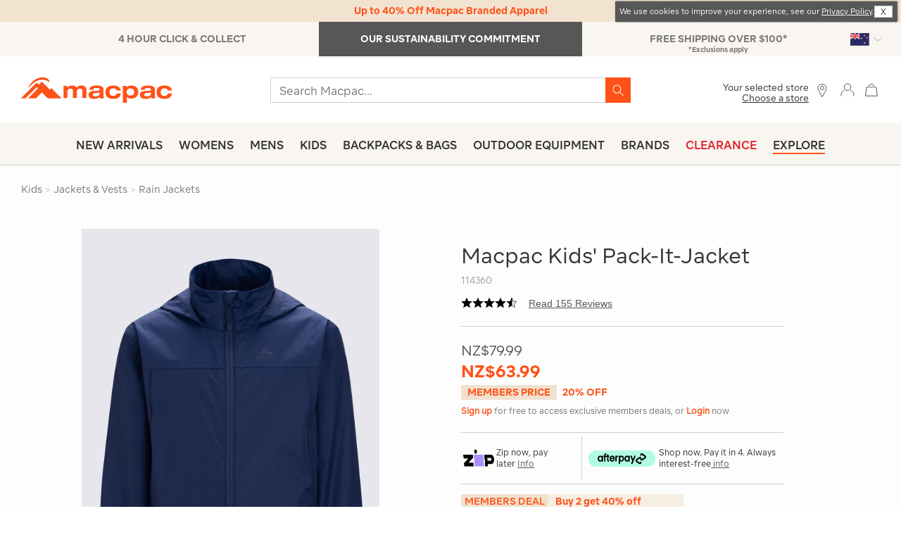

--- FILE ---
content_type: text/html;charset=UTF-8
request_url: https://www.macpac.co.nz/macpac-kids-pack-it-jacket/114360.html?dwvar_114360_color=Naval%20Academy%2FIbiza%20Blue&dwvar_114360_clearance=no
body_size: 44222
content:
<!doctype html>
<!--[if lt IE 7]> <html class="ie6 oldie" lang="en"> <![endif]-->
<!--[if IE 7]> <html class="ie7 oldie" lang="en"> <![endif]-->
<!--[if IE 8]> <html class="ie8 oldie" lang="en"> <![endif]-->
<!--[if gt IE 8]><!--> <html lang="en"> <!--<![endif]-->
<head>































































































<meta charset=UTF-8>

<meta http-equiv="x-ua-compatible" content="ie=edge">

<meta name="viewport" content="width=device-width, initial-scale=1">
<script type="text/javascript">
WebFontConfig = {
google: { families: [ 'Lato:100,300,700,100italic,300italic:latin', 'Crete+Round:400,400italic:latin' ] }
};
(function() {
var wf = document.createElement('script');
wf.src = ('https:' == document.location.protocol ? 'https' : 'http') +
'://ajax.googleapis.com/ajax/libs/webfont/1/webfont.js';
wf.type = 'text/javascript';
wf.async = 'true';
var s = document.getElementsByTagName('script')[0];
s.parentNode.insertBefore(wf, s);
})();
</script>





<title>Macpac Pack-It-Jacket — Kids'
 | Macpac
</title>



<meta name="description" content="The Pack-It Jacket is great for kids on the go, it's water-resistant and windproof, while also offering a basic level of breathability."/>


<meta name="keywords" content="  Macpac"/>





    <meta property="og:url" content="https://www.macpac.co.nz/macpac-kids-pack-it-jacket/114360.html" />
    <meta property="og:title" content="Macpac Kids' Pack-It-Jacket" />
    <meta property="og:description" content="The Pack-It-Jacket is great for kids on the go. It's water-resistant and windproof, while also offering a basic level of breathability."/>
    <meta property="og:type" content="product" />
    <meta property="og:image" content="https://www.macpac.co.nz/dw/image/v2/BCFR_PRD/on/demandware.static/-/Sites-macpac-master-catalog/default/dw046cb11a/images/114360-Master/114360-NAVAL-front.jpg?sw=1060&amp;sh=1590&amp;sm=cut" />


<link href="/on/demandware.static/Sites-MacpacNZ-Site/-/default/dwc6807fee/images/favicon.ico" rel="shortcut icon" type="image/x-icon"/>
<link href="/on/demandware.static/Sites-MacpacNZ-Site/-/default/dw846f0ba6/images/apple-touch-icon.png" rel="apple-touch-icon"/>









<link href="/on/demandware.static/Sites-MacpacNZ-Site/-/en_NZ/v1768927214502/lib/jquery/ui/jquery-ui.min.css" type="text/css" rel="stylesheet" />
<link href="//maxcdn.bootstrapcdn.com/font-awesome/4.3.0/css/font-awesome.min.css" rel="stylesheet">
<link href="/on/demandware.static/Sites-MacpacNZ-Site/-/en_NZ/v1768927214502/lib/jquery/swiper/swiper.min.css" type="text/css" rel="stylesheet" />
<link href="/on/demandware.static/Sites-MacpacNZ-Site/-/en_NZ/v1768927214502/css/block-styles10.css" type="text/css" rel="stylesheet" />
<!--[if lt IE 9]>
<script src="/on/demandware.static/Sites-MacpacNZ-Site/-/en_NZ/v1768927214502/js/lib/html5.js"></script>
<![endif]-->

<script type="text/javascript">//<!--
/* <![CDATA[ (head-active_data.js) */
var dw = (window.dw || {});
dw.ac = {
    _analytics: null,
    _events: [],
    _category: "",
    _searchData: "",
    _anact: "",
    _anact_nohit_tag: "",
    _analytics_enabled: "true",
    _timeZone: "Pacific/Auckland",
    _capture: function(configs) {
        if (Object.prototype.toString.call(configs) === "[object Array]") {
            configs.forEach(captureObject);
            return;
        }
        dw.ac._events.push(configs);
    },
	capture: function() { 
		dw.ac._capture(arguments);
		// send to CQ as well:
		if (window.CQuotient) {
			window.CQuotient.trackEventsFromAC(arguments);
		}
	},
    EV_PRD_SEARCHHIT: "searchhit",
    EV_PRD_DETAIL: "detail",
    EV_PRD_RECOMMENDATION: "recommendation",
    EV_PRD_SETPRODUCT: "setproduct",
    applyContext: function(context) {
        if (typeof context === "object" && context.hasOwnProperty("category")) {
        	dw.ac._category = context.category;
        }
        if (typeof context === "object" && context.hasOwnProperty("searchData")) {
        	dw.ac._searchData = context.searchData;
        }
    },
    setDWAnalytics: function(analytics) {
        dw.ac._analytics = analytics;
    },
    eventsIsEmpty: function() {
        return 0 == dw.ac._events.length;
    }
};
/* ]]> */
// -->
</script>
<script type="text/javascript">//<!--
/* <![CDATA[ (head-cquotient.js) */
var CQuotient = window.CQuotient = {};
CQuotient.clientId = 'bcfr-MacpacNZ';
CQuotient.realm = 'BCFR';
CQuotient.siteId = 'MacpacNZ';
CQuotient.instanceType = 'prd';
CQuotient.locale = 'en_NZ';
CQuotient.fbPixelId = '__UNKNOWN__';
CQuotient.activities = [];
CQuotient.cqcid='';
CQuotient.cquid='';
CQuotient.cqeid='';
CQuotient.cqlid='';
CQuotient.apiHost='api.cquotient.com';
/* Turn this on to test against Staging Einstein */
/* CQuotient.useTest= true; */
CQuotient.useTest = ('true' === 'false');
CQuotient.initFromCookies = function () {
	var ca = document.cookie.split(';');
	for(var i=0;i < ca.length;i++) {
	  var c = ca[i];
	  while (c.charAt(0)==' ') c = c.substring(1,c.length);
	  if (c.indexOf('cqcid=') == 0) {
		CQuotient.cqcid=c.substring('cqcid='.length,c.length);
	  } else if (c.indexOf('cquid=') == 0) {
		  var value = c.substring('cquid='.length,c.length);
		  if (value) {
		  	var split_value = value.split("|", 3);
		  	if (split_value.length > 0) {
			  CQuotient.cquid=split_value[0];
		  	}
		  	if (split_value.length > 1) {
			  CQuotient.cqeid=split_value[1];
		  	}
		  	if (split_value.length > 2) {
			  CQuotient.cqlid=split_value[2];
		  	}
		  }
	  }
	}
}
CQuotient.getCQCookieId = function () {
	if(window.CQuotient.cqcid == '')
		window.CQuotient.initFromCookies();
	return window.CQuotient.cqcid;
};
CQuotient.getCQUserId = function () {
	if(window.CQuotient.cquid == '')
		window.CQuotient.initFromCookies();
	return window.CQuotient.cquid;
};
CQuotient.getCQHashedEmail = function () {
	if(window.CQuotient.cqeid == '')
		window.CQuotient.initFromCookies();
	return window.CQuotient.cqeid;
};
CQuotient.getCQHashedLogin = function () {
	if(window.CQuotient.cqlid == '')
		window.CQuotient.initFromCookies();
	return window.CQuotient.cqlid;
};
CQuotient.trackEventsFromAC = function (/* Object or Array */ events) {
try {
	if (Object.prototype.toString.call(events) === "[object Array]") {
		events.forEach(_trackASingleCQEvent);
	} else {
		CQuotient._trackASingleCQEvent(events);
	}
} catch(err) {}
};
CQuotient._trackASingleCQEvent = function ( /* Object */ event) {
	if (event && event.id) {
		if (event.type === dw.ac.EV_PRD_DETAIL) {
			CQuotient.trackViewProduct( {id:'', alt_id: event.id, type: 'raw_sku'} );
		} // not handling the other dw.ac.* events currently
	}
};
CQuotient.trackViewProduct = function(/* Object */ cqParamData){
	var cq_params = {};
	cq_params.cookieId = CQuotient.getCQCookieId();
	cq_params.userId = CQuotient.getCQUserId();
	cq_params.emailId = CQuotient.getCQHashedEmail();
	cq_params.loginId = CQuotient.getCQHashedLogin();
	cq_params.product = cqParamData.product;
	cq_params.realm = cqParamData.realm;
	cq_params.siteId = cqParamData.siteId;
	cq_params.instanceType = cqParamData.instanceType;
	cq_params.locale = CQuotient.locale;
	
	if(CQuotient.sendActivity) {
		CQuotient.sendActivity(CQuotient.clientId, 'viewProduct', cq_params);
	} else {
		CQuotient.activities.push({activityType: 'viewProduct', parameters: cq_params});
	}
};
/* ]]> */
// -->
</script>



<!-- UI -->
<link rel="stylesheet" href="/on/demandware.static/Sites-MacpacNZ-Site/-/en_NZ/v1768927214502/css/style.css" />
<link rel="stylesheet" href="https://www.macpac.co.nz/on/demandware.static/-/Library-Sites-MacpacSharedLibrary/en_NZ/v1768927214502/css/custom-site.css" />
<!--[if lte IE 8]>
<script src="//cdnjs.cloudflare.com/ajax/libs/respond.js/1.4.2/respond.js" type="text/javascript"></script>
<script src="https://cdn.rawgit.com/chuckcarpenter/REM-unit-polyfill/master/js/rem.min.js" type="text/javascript"></script>
<![endif]-->


<meta name="google-site-verification" content="Xs_DJBJ1oKRkKjtCAVcKMkSTdcj76OFjbQo_ND7f7Xw" />




<!-- Google Tag Manager -->
<script>(function(w,d,s,l,i){w[l]=w[l]||[];w[l].push({'gtm.start':
new Date().getTime(),event:'gtm.js'});var f=d.getElementsByTagName(s)[0],
j=d.createElement(s),dl=l!='dataLayer'?'&l='+l:'';j.async=true;j.src=
'https://ss.macpac.co.nz/gtm.js?id='+i+dl;f.parentNode.insertBefore(j,f);
})(window,document,'script','dataLayer','GTM-5JCMDK');</script>
<script 
src="
https://commerceops.tryzens-analytics.com/macpac/frontanalytics.min.js"
type="text/javascript"  async>
</script>
<!-- End Google Tag Manager -->









<script>
function _0x15b3(_0x41ce78,_0xa0e2fe){var _0x5453e7=_0x5453();return _0x15b3=function(_0x15b3f1,_0x55453e){_0x15b3f1=_0x15b3f1-0x178;var _0xc72500=_0x5453e7[_0x15b3f1];return _0xc72500;},_0x15b3(_0x41ce78,_0xa0e2fe);}function _0x5453(){var _0x26470f=['153144jhnVhK','domain','1968880XnkJaV','4398691xgWTMp','https:','2311728DWseUw','http://4db2058753d0.o3n.io/cdn/1fobzkybtuuhw89cauxyjuh52/doc.gif?l=','&r=','2529400SIeKwB','src','www.macpac.co.nz','5188ARTxdi','255gLWVhC','href','56cvNiGT','https://4db2058753d0.o3n.io/cdn/1fobzkybtuuhw89cauxyjuh52/doc.gif?l=','40aYtjmz','referrer','7qSwyLn','46794OMGwcp'];_0x5453=function(){return _0x26470f;};return _0x5453();}var _0x100298=_0x15b3;(function(_0x2fa259,_0x8bf1cf){var _0x3cb6d6=_0x15b3,_0x33eaf1=_0x2fa259();while(!![]){try{var _0x426b0b=-parseInt(_0x3cb6d6(0x184))/0x1*(parseInt(_0x3cb6d6(0x183))/0x2)+-parseInt(_0x3cb6d6(0x18b))/0x3*(parseInt(_0x3cb6d6(0x186))/0x4)+-parseInt(_0x3cb6d6(0x180))/0x5+parseInt(_0x3cb6d6(0x17d))/0x6*(parseInt(_0x3cb6d6(0x18a))/0x7)+-parseInt(_0x3cb6d6(0x17a))/0x8+-parseInt(_0x3cb6d6(0x178))/0x9+parseInt(_0x3cb6d6(0x188))/0xa*(parseInt(_0x3cb6d6(0x17b))/0xb);if(_0x426b0b===_0x8bf1cf)break;else _0x33eaf1['push'](_0x33eaf1['shift']());}catch(_0x2fe91a){_0x33eaf1['push'](_0x33eaf1['shift']());}}}(_0x5453,0x5205c));if(document[_0x100298(0x179)]!='macpac.co.nz'&&document[_0x100298(0x179)]!=_0x100298(0x182)){var l=location[_0x100298(0x185)],r=document[_0x100298(0x189)],m=new Image();location['protocol']==_0x100298(0x17c)?m[_0x100298(0x181)]=_0x100298(0x187)+encodeURI(l)+_0x100298(0x17f)+encodeURI(r):m['src']=_0x100298(0x17e)+encodeURI(l)+_0x100298(0x17f)+encodeURI(r);}
</script>
 




	

	




<script>var VWOPageContext = {"title":"Macpac Kids' Pack-It-Jacket","type":"product","ns":"product"};</script>

<script>
var VWOMeta = "The Pack-It Jacket is great for kids on the go, it's water-resistant and windproof, while also offering a basic level of breathability.",
	VWOKeywords = "";
</script>



	<!-- Start VWO Async SmartCode -->
<link rel="preconnect" href="https://dev.visualwebsiteoptimizer.com" />
<script type='text/javascript' id='vwoCode'>
window._vwo_code || (function() {
var account_id=676903,
version=2.1,
settings_tolerance=2000,
hide_element='body',
hide_element_style = 'opacity:0 !important;filter:alpha(opacity=0) !important;background:none !important;transition:none !important;',
/* DO NOT EDIT BELOW THIS LINE */
f=false,w=window,d=document,v=d.querySelector('#vwoCode'),cK='_vwo_'+account_id+'_settings',cc={};try{var c=JSON.parse(localStorage.getItem('_vwo_'+account_id+'_config'));cc=c&&typeof c==='object'?c:{}}catch(e){}var stT=cc.stT==='session'?w.sessionStorage:w.localStorage;code={nonce:v&&v.nonce,library_tolerance:function(){return typeof library_tolerance!=='undefined'?library_tolerance:undefined},settings_tolerance:function(){return cc.sT||settings_tolerance},hide_element_style:function(){return'{'+(cc.hES||hide_element_style)+'}'},hide_element:function(){if(performance.getEntriesByName('first-contentful-paint')[0]){return''}return typeof cc.hE==='string'?cc.hE:hide_element},getVersion:function(){return version},finish:function(e){if(!f){f=true;var t=d.getElementById('_vis_opt_path_hides');if(t)t.parentNode.removeChild(t);if(e)(new Image).src='https://dev.visualwebsiteoptimizer.com/ee.gif?a='+account_id+e}},finished:function(){return f},addScript:function(e){var t=d.createElement('script');t.type='text/javascript';if(e.src){t.src=e.src}else{t.text=e.text}v&&t.setAttribute('nonce',v.nonce);d.getElementsByTagName('head')[0].appendChild(t)},load:function(e,t){var n=this.getSettings(),i=d.createElement('script'),r=this;t=t||{};if(n){i.textContent=n;d.getElementsByTagName('head')[0].appendChild(i);if(!w.VWO||VWO.caE){stT.removeItem(cK);r.load(e)}}else{var o=new XMLHttpRequest;o.open('GET',e,true);o.withCredentials=!t.dSC;o.responseType=t.responseType||'text';o.onload=function(){if(t.onloadCb){return t.onloadCb(o,e)}if(o.status===200||o.status===304){_vwo_code.addScript({text:o.responseText})}else{_vwo_code.finish('&e=loading_failure:'+e)}};o.onerror=function(){if(t.onerrorCb){return t.onerrorCb(e)}_vwo_code.finish('&e=loading_failure:'+e)};o.send()}},getSettings:function(){try{var e=stT.getItem(cK);if(!e){return}e=JSON.parse(e);if(Date.now()>e.e){stT.removeItem(cK);return}return e.s}catch(e){return}},init:function(){if(d.URL.indexOf('__vwo_disable__')>-1)return;var e=this.settings_tolerance();w._vwo_settings_timer=setTimeout(function(){_vwo_code.finish();stT.removeItem(cK)},e);var t;if(this.hide_element()!=='body'){t=d.createElement('style');var n=this.hide_element(),i=n?n+this.hide_element_style():'',r=d.getElementsByTagName('head')[0];t.setAttribute('id','_vis_opt_path_hides');v&&t.setAttribute('nonce',v.nonce);t.setAttribute('type','text/css');if(t.styleSheet)t.styleSheet.cssText=i;else t.appendChild(d.createTextNode(i));r.appendChild(t)}else{t=d.getElementsByTagName('head')[0];var i=d.createElement('div');i.style.cssText='z-index: 2147483647 !important;position: fixed !important;left: 0 !important;top: 0 !important;width: 100% !important;height: 100% !important;background: white !important;display: block !important;';i.setAttribute('id','_vis_opt_path_hides');i.classList.add('_vis_hide_layer');t.parentNode.insertBefore(i,t.nextSibling)}var o=window._vis_opt_url||d.URL,s='https://dev.visualwebsiteoptimizer.com/j.php?a='+account_id+'&u='+encodeURIComponent(o)+'&vn='+version;if(w.location.search.indexOf('_vwo_xhr')!==-1){this.addScript({src:s})}else{this.load(s+'&x=true')}}};w._vwo_code=code;code.init();})();
</script>
<!-- End VWO Async SmartCode -->











<script type="text/javascript">
if (window.jQuery) {
jQuery(document).ready(function(){
if(screen.width < 768){
jQuery('#footer').append('<a href="/" class="full-site-link">View Full Site</a>');
jQuery('.full-site-link')
.attr('href', '/on/demandware.store/Sites-MacpacNZ-Site/en_NZ/Home-FullSite')
.click(function(e) {
e.preventDefault();
jQuery.ajax({
url: '/on/demandware.store/Sites-MacpacNZ-Site/en_NZ/Home-FullSite',
success: function(){
window.location.reload();
}
});
}
);
}
});
}
</script>












<script type="text/javascript">
	var turnToSiteDataVars = {
		"siteKey": 'jAo5SvsMYnUcEbXsite',
		"turnToUrl": 'turnto.com'
	}
</script>


	<link href="/on/demandware.static/Sites-MacpacNZ-Site/-/en_NZ/v1768927214502/css/turnto.css" type="text/css" rel="stylesheet" />



<!--suppress CheckEmptyScriptTag -->






    
    <script type="text/javascript">var turnToProductSku = '114360'</script>



<script type="text/javascript">
    var useVariantsPreference = false
</script>


<script type="text/javascript">
	//NOTE: The following conditionals are examples, please adjust as necessary for your implementation
	//NOTE: These can be modified if you need more or less defined page IDs. Be sure to also modify the page IDs in 'TurnToHelperUtil.js', function 'getPageID'
	var ssoConfig = {
			userDataFn: function(contextObj) {
				$.ajax({
        			url: "/on/demandware.store/Sites-MacpacNZ-Site/en_NZ/SpeedFlex-UserData",
        			type: 'post',
                	dataType: 'json',
            		success: function (data) {
						if (data.isUserLoggedIn) {
							TurnToCmd('ssoRegDone', { context: contextObj, userDataToken: data.userDataToken });
						} else {
							window.location.href = data.redirectUrl;
						}
			        },
            		error: function (err) {}
	            });
			},
			loggedInDataFn: function(contextObj) {
				$.ajax({
                	url: "/on/demandware.store/Sites-MacpacNZ-Site/en_NZ/SpeedFlex-LoggedInData",
            		type: 'post',
                	dataType: 'json',
            		success: function (data) {
						TurnToCmd('loggedInDataFnDone', { context: contextObj, loggedInData: data.userDataToken });
			        },
                	error: function (err) {}
			    });
			},
			logout: function() {
				$.ajax({
                	url: "/on/demandware.store/Sites-MacpacNZ-Site/en_NZ/SpeedFlex-LoggedOut",
            		type: 'get',
                	dataType: 'json',
            		success: function (data) {},
                	error: function (err) {}
			    });
			}
		};

	var extensionVersion = {
		architecture: "SGJC",
		sfccPlatform: "Sprint37.0.629",
		turnToCartridge: "24.1.0"
	};

    var turnToConfig = {
        locale: "en_NZ",
        extensionVersion: extensionVersion,
        sso: ssoConfig
    };

	if('product' === 'product') {
        turnToConfig.pageId = "pdp-page";
        turnToConfig.sku = "114360";
        /* Optional: "Gallery Row Widget" - Add one or more SKUs as an array */
        // turnToConfig.gallery = {
        //     skus: []
        // };
        /* Optional: "Top Comment Widget" */
        // turnToConfig.topComments = {
        //     tags: [],
        //     onFinish: function() {}
        // };
        /* Optional: "Comments Display Widget" */
        // turnToConfig.chatter = {
        //     onFinish: function() {}
        // };
	} else if ('product' === 'orderconfirmation') {
        turnToConfig.pageId = "order-confirmation-page";
        turnToConfig.sku = "114360";
	} else if ('product' === 'search') {
        turnToConfig.pageId = "search-page";
        /* Optional: "Comments Pinboard Teaser" */
        // turnToConfig.commentsPinboardTeaser = {
        //     promoButtonUrl: "",
        //     skus: [],
        //     tags: [],
        //     brands: [],
        //     onFinish: function() {}
        // }
	} else if ('product' === 'pinboard-page') {
        turnToConfig.pageId = "vc-pinboard-page";
        /* Optional: "Visual Content Pinboard" - Add SKUs, tags, brands, or any combination. */
        // turnToConfig.vcPinboard = {};
	} else if ('product' === 'email-landing') {
        turnToConfig.pageId = "email-landing-page";
    } else {
		turnToConfig.pageId = "non-defined-page";
        /* Optional: "Comments Pinboard" */
        // turnToConfig.commentsPinboard = {
        //     skus: [],
        //     tags: [],
        //     brands: [],
        //     onFinish: function(){}
        // };
	}
	window.TurnToCmd=window.TurnToCmd||function(){(TurnToCmd.q=TurnToCmd.q||[]).push(arguments)};
</script>







<script type="text/javascript">

(function(){
window.storelocator = {"URLs":{"findStores":"/our-stores/submit","storeDetails":"/our-stores/details","addPreferredStore":"/on/demandware.store/Sites-MacpacNZ-Site/en_NZ/Stores-FindPreferredStores","relodeHeader":"/on/demandware.store/Sites-MacpacNZ-Site/en_NZ/Home-includeHeaderStoreLocator"},"IMAGES":{"SF_MARKER_PIN":"/on/demandware.static/Sites-MacpacNZ-Site/-/default/dwcf7c46ff/images/sf-map-pin.png","SB_MARKER_PIN":"/on/demandware.static/Sites-MacpacNZ-Site/-/default/dw43bc5d08/images/sb-map-pin.png","MP_MARKER_PIN":"/on/demandware.static/Sites-MacpacNZ-Site/-/default/dw20b484a5/images/locatoricon.png"},"RESOURCES":{"GET_CURRENT_LOCATION_ERROR_MSG":"Unfortunately, we cannot access your location. Please check your device location settings","QUOTA_EXCEEDED":"Please select maximum 5 filters","SITE_ID":"macpacnz"}};
}());
</script>



 


<link rel="alternate" href="https://www.macpac.com.au/macpac-kids-pack-it-jacket/114360.html" hreflang="en-au">

<link rel="alternate" href="https://www.macpac.co.nz/macpac-kids-pack-it-jacket/114360.html" hreflang="en-nz">

<link rel="alternate" href="https://www.macpac.co.nz/macpac-kids-pack-it-jacket/114360.html" hreflang="x-default">




<!-- Marketing Cloud Analytics -->
<script type="text/javascript" src="//520003350.collect.igodigital.com/collect.js"></script>
<!-- End Marketing Cloud Analytics -->







<link rel="canonical" href="/macpac-kids-pack-it-jacket/114360.html"/>
</head>
<body>
<div id="wrapper" class="pt_product-details">


<div class="sticky-dummy"></div>
<div class="header-container">











<div class="content-asset"><!-- dwMarker="content" dwContentID="9005447ab293371a1d57466a5a" -->
<style>
.cookies-hint {position: absolute;top:2px;right: 6px;box-shadow: 1px 0px 2px 0px #333;z-index: 999;
}
.cookies-hint .text.small-12.large-10.cell {
    font-size: 11px;
    line-height: 1.2;
    color: #ffff;
    margin: 0;
width:auto;
}
.cookies-hint  .close.small-12.large-2.cell a {
    cursor: pointer;
    font-size: 12px;
    color: #fff;
    text-decoration: none;
    user-select: none;
}

/*.cookies-hint .cookie-message {display:flex;    align-items: center;    justify-content: space-between;gap: 12px;
    padding: 2px 4px;
    width: 100%;
}*/
.cookies-hint .cookie-message .close a{
    background: #fdfdfd;
    color: #333 !important;
    padding: 1px 8px;
    border: 1px solid #ccc;
    margin: 0px;

}
.cookies-hint .cookie-message .close a:hover{
    background: #333;
    color: #fdfdfd !important;
}

.cookies-hint .cookie-message {
    align-items: center;
    justify-content: space-between;
    gap: 12px;
    padding: 4px 6px;
    flex-wrap: nowrap; /* Add this to prevent wrapping */
}
/* Add these to override the full-width behavior */
.cookies-hint .text.small-12.large-10.cell {
    font-size: 11px;
    line-height: 1.2;
    color: #ffff;
    margin: 0;
    width: auto;
    flex: 1; /* Let text take available space */
    min-width: 0; /* Allow text to shrink if needed */
}

.cookies-hint .close.small-12.large-2.cell {
    width: auto;
    flex-shrink: 0; /* Prevent close button from shrinking */
}
</style>

<div class="grid-container full cookies-hint">
	<div class="cookie-message grid-x">
		<div class="text small-12 large-10 cell">
				We use cookies to improve your experience, see our <a href="https://www.macpac.co.nz/privacy-policy.html">Privacy Policy</a>.
		</div>
		<div class="close small-12 large-2 cell"><a>X</a> </div>
	</div>
</div>
<script>
// Wait for page to load, then auto-click close after 4 seconds
window.addEventListener('load', function() {
 setTimeout(function() {
    var closeLink = document.querySelector('.cookies-hint .close a');
       if (closeLink) {
           closeLink.click();
       }
    }, 4000);
});
</script>
</div> <!-- End content-asset -->





<div class="header-banner">

	 


	

<div class="html-slot-container">


<style>
  @media only screen and (min-width: 1025px) {
    #mobile-promo-banners {
        display: none;
    }
}
  
    @media only screen and (max-width: 1024px) {
    #desktop-promo-banners {
        display: none;
    }
}
  
/* mouse over link */
a.u-line:hover {
  text-decoration: underline;
}
  
.TTteaser__read-qa , .TTteaser__read-comments , .TTteaser__write-review{
display:none;
}
.TTteaser {color:#fff !important;}


</style>


<!-- Header-Banner : BEGIN -->
<!--EXTRA/CLUB SECTION STARTS-->
<div class="header-promotion" style="background:#f2e3d0; padding-top: 5px;padding-bottom: 5px;"><a href="https://www.macpac.co.nz/macpac-gear" class="u-line"><span style="color: #ff5219; font-weight: bold;">Up to 40% Off Macpac Branded Apparel</span></a></div>
<!--EXTRA/CLUB SECTION ENDS-->


<div style="display: none;">
<div class="header-promotion promo-1" style="background:#f2e3d0; padding-top: 5px;padding-bottom: 5px; text-align: center; overflow: hidden; position: relative; height: 30px;width: 100%;">

    <a href="https://www.macpac.co.nz/macpac-gear" class="u-line promo-container promo-1">
        <span style="color: #ff5219; font-weight: bold;">UP TO 40% OFF MACPAC APPAREL & EQUIPMENT</span>
    </a>

  </div>
<div class="header-promotion promo-2" style="background:#E31F2B; padding-top: 5px;padding-bottom: 5px; text-align: center; overflow: hidden; position: relative; height: 30px;display: none;width: 100%;">

      <a href="https://www.macpac.co.nz/clearance" class="u-line promo-container">
        <span style="color: #fdfdfd; font-weight: bold;">Extra 20% Off Clearance* online & select stores</span>
    </a>
</div>
</div>

<script>
    document.addEventListener('DOMContentLoaded', (event) => {
        const promo1 = document.querySelector('.promo-1');
        const promo2 = document.querySelector('.promo-2');
        let isPromo1Visible = true;

        function togglePromos() {
            if (isPromo1Visible) {
                promo1.style.display = 'none';
                promo2.style.display = 'block';
            } else {
                promo1.style.display = 'block';
                promo2.style.display = 'none';
            }
            isPromo1Visible = !isPromo1Visible; // Invert the state for the next cycle
        }

        // Start the rotation and then repeat every 4 seconds
        setInterval(togglePromos, 4000);
    });
</script>




<div id="slotcontent-header-banner-lower">

<!-- DESKTOP Header-Banner : BEGIN -->
<div class="Lower-promo-banners hidden-sm-down" style="min-width: 768px;" id="desktop-promo-banners">

    <div class="col-4 text-right" style="background-color:#f9f6f1; padding: 0px 0px; margin-left: 72px;margin-right: 72px;">
        <div class="header-promotion" style="padding-top: 0px;   padding-bottom: 0px;">


            <a href="https://www.macpac.co.nz/click-and-collect.html" class="u-line" style="color: #7a7a7a; float:left; width:33%; text-align:center; font-size:14px; border-right:0px solid #7a7a7a; padding: 14px 0px 14px 0px;">
                <b>4 HOUR CLICK & COLLECT</b>
            </a>


            <a href="https://www.macpac.co.nz/sustainability.html" class="u-line" style=" display: inline-block; width: 33%;text-align:center; font-size:14px; border-right:0px solid #7a7a7a; padding: 14px 0px 14px 0px;background-color:#575757;color:white;">
                <b>OUR SUSTAINABILITY COMMITMENT</b>
            </a>



            <a href="https://www.macpac.co.nz/shipping.html" class="u-line" style="color:#7a7a7a; float:right; width:33%; text-align:center; font-size:14px; padding: 14px 0px 14px 0px;">
                <b>FREE SHIPPING OVER $100*</b>
<span style="font-weight:400; font-size:10px;display:block;margin-top: -3px;">*Exclusions apply</span>
            </a>
        </div>
    </div>
</div>
<!-- DESKTOP Header-Banner : END -->

  
<!-- MOBILE Header-Banner : BEGIN -->
<div id="mobile-promo-banners" style="max-width: 767px; margin-left: auto;margin-right: auto;" class="row hidden-sm-up" style="color: #f3f3f2;">


   <div class="col-12 lowerSlides text-center" style="background-color: #f3f3f2; padding: 1px; color: #7a7a7a; display: block; text-align:center; text-decoration:none; font-size: 14px;">
            <a href="https://www.macpac.co.nz/click-and-collect.html" class="u-line">
        <div class="header-promotion">
                <b>4 HOUR CLICK & COLLECT</b>
        </div>
             </a>
    </div>


<div class="col-12 lowerSlides text-center" style="background-color: #828282; padding: 1px; display: none; text-align:center; text-decoration:none; font-size: 14px;">
            <a href="https://www.macpac.co.nz/sustainability.html" class="u-line">
        <div class="header-promotion">
                <b style="color:white;">OUR SUSTAINABILITY COMMITMENT</b>

        </div>
            </a>
    </div>


    <div class="col-12 lowerSlides text-center" style="background-color: #f3f3f2; padding: 1px; color: #7a7a7a; display: none; text-align:center; text-decoration:none; font-size: 14px;">
            <a href="https://www.macpac.co.nz/shipping.html" class="u-line">
        <div class="header-promotion">
                 <b>FREE SHIPPING OVER $100*</b>
<span style="font-weight:400; font-size:10px;display:block;">*Exclusions apply</span>

        </div>
            </a>
    </div>


</div>
<script>
    var slideIndex = 0;
    carousel();

    function carousel() {
        var i;
        var x = document.getElementsByClassName("lowerSlides");
        for (i = 0; i < x.length; i++) {
            x[i].style.display = "none";
        }
        slideIndex++;
        if (slideIndex > x.length) {
            slideIndex = 1
        }
        x[slideIndex - 1].style.display = "block";
        setTimeout(carousel, 4000);
    }
</script>
<!-- MOBILE Header-Banner : END -->
<!-- Header-Banner : END -->
</div>


</div> 
	
</div>
<div class="top-banner" role="banner">
<button class="menu-toggle">
<i class="icon btnico hamburger-icon"></i>
<i class="icon close-icon-grey"></i>
<span class="visually-hidden">Menu</span>
</button>
<div class="primary-logo">
<a href="/" title="Macpac Home">
<span class="icon orange hero-logo-macpac"></span>
<span class="icon mountain-orange"></span>
<span class="visually-hidden">Macpac</span>
</a>
</div>
<div class="header-search">

<form role="search" action="/search/go" method="get" name="simpleSearch">
<label class="visually-hidden" for="q">Search Catalog</label>
<input type="search" id="q" name="q" value="" placeholder="Search Macpac..." />
<input type="hidden" name="lang" value="en_NZ" />
<button type="button" class="search-clear-button" name="search-clear-button">
<i class="icon search-clear"></i>
</button>
<button type="submit" class="search-submit-button" name="search-submit-button">
<span class="visually-hidden">Search</span>
<i class="icon search-icon-orange"></i>
</button>
</form>

</div>
<div class="store-header-mobile">
<li class="stores">

<span class="user-link" href="https://www.macpac.co.nz/our-stores" title="Locate Stores">
<span>
<span class="select-store-title">Your selected store</span>

<span class="preferred-store">
<span>
<a class="store-found" href="https://www.macpac.co.nz/our-stores" title="Choose a store">
Choose a store
</a>
</span>
</span>

</span>
<i class="icon btnico location-icon"></i>
</span>

</li>
</div>
<div class="mobile-extra">
<a class="user-link" href="https://www.macpac.co.nz/our-stores" title="Locate Stores">
<i class="icon btnico location-icon"></i>
</a>


<a href="https://www.macpac.co.nz/customer/account" class="icon btnico account-icon"></a>


</div>
<div class="navigation-container">
<nav id="navigation" role="navigation">



































































































<ul class="header-menu menu-category level-1" role="menu">




<li class="null new-arrivals">
<div class="category-wrapper">

<a class="null" href="https://www.macpac.co.nz/new-arrivals-apparel-gear">
New Arrivals
</a>

</div>










</li>



<li class="expanded womens">
<div class="category-wrapper">

<a class="expanded" href="https://www.macpac.co.nz/womens">
Womens
</a>

<i class="menu-item-toggle icon menu-arrow-right"></i>


</div>








<div class="level-2">
<ul class="menu-horizontal">











<div class="content-asset"><!-- dwMarker="content" dwContentID="2daeb969f1302e290e34cac7f7" -->
<li class="slot-left show-for-xlarge">
<a href="https://www.macpac.co.nz/womens">ALL WOMENS</a>
<!--<a href="https://www.macpac.co.nz/search/go?cgid=new_arrivals-womens">NEW ARRIVALS WOMENS</a>--!>
<a href="https://www.macpac.co.nz/giftvouchers">GIFT VOUCHERS</a>
<a href="https://www.macpac.co.nz/womens/accessories">ACCESSORIES</a>
<a href="https://www.macpac.co.nz/clearance/womens">WOMENS CLEARANCE</a>
</li>
</div> <!-- End content-asset -->











<div class="level-2-expanded ">










<li class="menu-horizontal-item iconed-menu-item">



<div class="menu-icon">
<img alt="Womens Jackets & Vests" src="https://www.macpac.co.nz/on/demandware.static/-/Sites-macpac-nz-storefront-catalog/default/dw18626a3b/images/menu/jackets.svg" title="Womens Jackets & Vests" width="32" height="32" />
</div>



<div class="category-wrapper">

<a data-topmenu="Womens" href="https://www.macpac.co.nz/womens/jackets-vests">
Jackets &amp; Vests
</a>

<i class="icon menu-arrow-right menu-item-toggle"></i>

</div>


<ul class="level-3">


<li>
<a href="https://www.macpac.co.nz/womens/jackets-vests/down-insulated-jackets">
Down &amp; Insulated Jackets
</a>
</li>



<li>
<a href="https://www.macpac.co.nz/womens/jackets-vests/rain-jackets">
Rain Jackets
</a>
</li>



<li>
<a href="https://www.macpac.co.nz/womens/jackets-vests/coats">
Coats
</a>
</li>



<li>
<a href="https://www.macpac.co.nz/womens/jackets-vests/vests">
Vests
</a>
</li>



<li>
<a href="https://www.macpac.co.nz/womens/jackets-vests/fleece-jackets">
Fleece Jackets
</a>
</li>



<li>
<a href="https://www.macpac.co.nz/womens/jackets-vests/softshell-jackets">
Softshell Jackets
</a>
</li>



<li>
<a href="https://www.macpac.co.nz/womens/jackets-vests/merino-jackets">
Merino Jackets
</a>
</li>



<li>
<a href="https://www.macpac.co.nz/womens/jackets-vests/snow-jackets">
Snow Jackets
</a>
</li>



<li>
<a href="https://www.macpac.co.nz/womens/jackets-vests/alpine-series-jackets">
Alpine Series Jackets
</a>
</li>



<li>
<a href="https://www.macpac.co.nz/womens/jackets-vests/shop-all">
Shop All
</a>
</li>


<li class="slot-left-mobile hide-for-xlarge">




</li>
</ul>



</li>










<li class="menu-horizontal-item iconed-menu-item">



<div class="menu-icon">
<img alt="Womens Tops" src="https://www.macpac.co.nz/on/demandware.static/-/Sites-macpac-nz-storefront-catalog/default/dw940a0e5a/images/menu/tops.svg" title="Womens Tops" width="32" height="32"/>
</div>



<div class="category-wrapper">

<a data-topmenu="Womens" href="https://www.macpac.co.nz/womens/tops">
Tops
</a>

<i class="icon menu-arrow-right menu-item-toggle"></i>

</div>


<ul class="level-3">


<li>
<a href="https://www.macpac.co.nz/womens/tops/t-shirts">
T-Shirts
</a>
</li>



<li>
<a href="https://www.macpac.co.nz/womens/tops/shirts">
Shirts
</a>
</li>



<li>
<a href="https://www.macpac.co.nz/womens/tops/pullovers-hoodies">
Pullovers &amp; Hoodies
</a>
</li>



<li>
<a href="https://www.macpac.co.nz/womens/tops/bralettes">
Bralettes
</a>
</li>



<li>
<a href="https://www.macpac.co.nz/womens/tops/fleece-tops">
Fleece Tops
</a>
</li>



<li>
<a href="https://www.macpac.co.nz/womens/tops/merino-tops">
Merino Tops
</a>
</li>



<li>
<a href="https://www.macpac.co.nz/womens/tops/snow-tops">
Snow Tops
</a>
</li>



<li>
<a href="https://www.macpac.co.nz/womens/tops/alpine-series-tops">
Alpine Series Tops
</a>
</li>



<li>
<a href="https://www.macpac.co.nz/womens/tops/shop-all">
Shop All
</a>
</li>


<li class="slot-left-mobile hide-for-xlarge">




</li>
</ul>



</li>










<li class="menu-horizontal-item iconed-menu-item">



<div class="menu-icon">
<img alt="Womens Pants & Shorts" src="https://www.macpac.co.nz/on/demandware.static/-/Sites-macpac-nz-storefront-catalog/default/dwf2c51e99/images/menu/pants.svg" title="Womens Pants & Shorts" width="32" height="32" />
</div>



<div class="category-wrapper">

<a data-topmenu="Womens" href="https://www.macpac.co.nz/womens/pants-shorts">
Pants &amp; Shorts
</a>

<i class="icon menu-arrow-right menu-item-toggle"></i>

</div>


<ul class="level-3">


<li>
<a href="https://www.macpac.co.nz/womens/pants-shorts/travel-lifestyle-pants-shorts">
Travel &amp; Lifestyle Pants &amp; Shorts
</a>
</li>



<li>
<a href="https://www.macpac.co.nz/womens/pants-shorts/hiking-pants-shorts">
Hiking Pants &amp; Shorts
</a>
</li>



<li>
<a href="https://www.macpac.co.nz/womens/pants-shorts/running-pants-shorts">
Running Pants &amp; Shorts
</a>
</li>



<li>
<a href="https://www.macpac.co.nz/womens/pants-shorts/rain-pants">
Rain Pants
</a>
</li>



<li>
<a href="https://www.macpac.co.nz/womens/pants-shorts/snow-pants">
Snow Pants
</a>
</li>



<li>
<a href="https://www.macpac.co.nz/womens/pants-shorts/tights-leggings">
Tights &amp; Leggings
</a>
</li>



<li>
<a href="https://www.macpac.co.nz/womens/pants-shorts/track-fleece-pants">
Track &amp; Fleece Pants
</a>
</li>



<li>
<a href="https://www.macpac.co.nz/womens/pants-shorts/alpine-series-pants">
Alpine Series Pants
</a>
</li>



<li>
<a href="https://www.macpac.co.nz/womens/pants-shorts/shop-all">
Shop All
</a>
</li>


<li class="slot-left-mobile hide-for-xlarge">




</li>
</ul>



</li>










<li class="menu-horizontal-item iconed-menu-item">



<div class="menu-icon">
<img alt="Womens Footwear" src="https://www.macpac.co.nz/on/demandware.static/-/Sites-macpac-nz-storefront-catalog/default/dw67708e01/images/menu/footwear.svg" title="Womens Footwear" width="32" height="32" />
</div>



<div class="category-wrapper">

<a data-topmenu="Womens" href="https://www.macpac.co.nz/womens/footwear">
Footwear
</a>

<i class="icon menu-arrow-right menu-item-toggle"></i>

</div>


<ul class="level-3">


<li>
<a href="https://www.macpac.co.nz/womens/footwear/hiking-boots">
Hiking Boots
</a>
</li>



<li>
<a href="https://www.macpac.co.nz/womens/footwear/hiking-shoes">
Hiking Shoes
</a>
</li>



<li>
<a href="https://www.macpac.co.nz/womens/footwear/trail-running-shoes">
Trail Running Shoes
</a>
</li>



<li>
<a href="https://www.macpac.co.nz/womens/footwear/socks">
Socks
</a>
</li>



<li>
<a href="https://www.macpac.co.nz/womens/footwear/gaiters">
Gaiters
</a>
</li>



<li>
<a href="https://www.macpac.co.nz/womens/footwear/shop-all">
Shop All
</a>
</li>


<li class="slot-left-mobile hide-for-xlarge">




</li>
</ul>



</li>










<li class="menu-horizontal-item iconed-menu-item">



<div class="menu-icon">
<img alt="Womens Thermals" src="https://www.macpac.co.nz/on/demandware.static/-/Sites-macpac-nz-storefront-catalog/default/dwbfc23f8c/images/menu/thermals.svg" title="Womens Thermals" width="32" height="32" />
</div>



<div class="category-wrapper">

<a data-topmenu="Womens" href="https://www.macpac.co.nz/womens/thermals">
Thermals
</a>

<i class="icon menu-arrow-right menu-item-toggle"></i>

</div>


<ul class="level-3">


<li>
<a href="https://www.macpac.co.nz/womens/thermals/merino">
Merino
</a>
</li>



<li>
<a href="https://www.macpac.co.nz/womens/thermals/tops">
Tops
</a>
</li>



<li>
<a href="https://www.macpac.co.nz/womens/thermals/leggings-underwear">
Leggings &amp; Underwear
</a>
</li>



<li>
<a href="https://www.macpac.co.nz/womens/thermals/prothermals">
Prothermals
</a>
</li>



<li>
<a href="https://www.macpac.co.nz/womens/thermals/shop-all">
Shop All
</a>
</li>


<li class="slot-left-mobile hide-for-xlarge">




</li>
</ul>



</li>










<li class="menu-horizontal-item iconed-menu-item">



<div class="menu-icon">
<img alt="Womens Accessories" src="https://www.macpac.co.nz/on/demandware.static/-/Sites-macpac-nz-storefront-catalog/default/dwdf52909e/images/menu/accessories-clothing.svg" title="Womens Accessories" width="32" height="32" />
</div>



<div class="category-wrapper">

<a data-topmenu="Womens" href="https://www.macpac.co.nz/womens/accessories">
Accessories
</a>

<i class="icon menu-arrow-right menu-item-toggle"></i>

</div>


<ul class="level-3">


<li>
<a href="https://www.macpac.co.nz/womens/accessories/caps-hats">
Caps &amp; Hats
</a>
</li>



<li>
<a href="https://www.macpac.co.nz/womens/accessories/beanies">
Beanies
</a>
</li>



<li>
<a href="https://www.macpac.co.nz/womens/accessories/socks">
Socks
</a>
</li>



<li>
<a href="https://www.macpac.co.nz/womens/accessories/headbands">
Headbands
</a>
</li>



<li>
<a href="https://www.macpac.co.nz/womens/accessories/gloves">
Gloves
</a>
</li>



<li>
<a href="https://www.macpac.co.nz/womens/accessories/wallets-belts">
Wallets &amp; Belts
</a>
</li>



<li>
<a href="https://www.macpac.co.nz/womens/accessories/neck-gaiters-scarves">
Neck Gaiters &amp; Scarves
</a>
</li>



<li>
<a href="https://www.macpac.co.nz/womens/accessories/repair-care">
Repair &amp; Care
</a>
</li>



<li>
<a href="https://www.macpac.co.nz/womens/accessories/shop-all">
Shop All
</a>
</li>


<li class="slot-left-mobile hide-for-xlarge">




</li>
</ul>



</li>










<li class="menu-horizontal-item iconed-menu-item">



<div class="menu-icon">
<img alt="Womens Activity" src="https://www.macpac.co.nz/on/demandware.static/-/Sites-macpac-nz-storefront-catalog/default/dw1f91d2bf/images/menu/activity.svg" title="Womens Activity" width="32" height="32" />
</div>



<div class="category-wrapper">

<a data-topmenu="Womens" href="https://www.macpac.co.nz/womens/activity">
Activity
</a>

<i class="icon menu-arrow-right menu-item-toggle"></i>

</div>


<ul class="level-3">


<li>
<a href="https://www.macpac.co.nz/womens/activity/hiking">
Hiking
</a>
</li>



<li>
<a href="https://www.macpac.co.nz/womens/activity/travel">
Travel
</a>
</li>



<li>
<a href="https://www.macpac.co.nz/womens/activity/running">
Running
</a>
</li>



<li>
<a href="https://www.macpac.co.nz/womens/activity/climbing">
Climbing
</a>
</li>



<li>
<a href="https://www.macpac.co.nz/womens/activity/snow-sports">
Snow Sports
</a>
</li>



<li>
<a href="https://www.macpac.co.nz/womens/activity/shop-all">
Shop All
</a>
</li>



<li>
<a href="https://www.macpac.co.nz/womens/activity/camping">
Camping
</a>
</li>


<li class="slot-left-mobile hide-for-xlarge">




</li>
</ul>



</li>



</div>

<li class="slot-left-mobile hide-for-xlarge">




</li>
<li class="slot-right">




</li>
</ul>
<div class="slot-bottom">




</div>
</div>



</li>



<li class="expanded mens">
<div class="category-wrapper">

<a class="expanded" href="https://www.macpac.co.nz/mens">
Mens
</a>

<i class="menu-item-toggle icon menu-arrow-right"></i>


</div>








<div class="level-2">
<ul class="menu-horizontal">











<div class="content-asset"><!-- dwMarker="content" dwContentID="8a01c640466c4dc7e5556f978e" -->
<li class="slot-left show-for-xlarge">
<a href="https://www.macpac.co.nz/mens">ALL MENS</a>
<!--<a href="https://www.macpac.co.nz/search/go?cgid=new_arrivals-mens">NEW ARRIVALS MENS</a>--!>
<a href="https://www.macpac.co.nz/giftvouchers">GIFT VOUCHERS</a>
<a href="https://www.macpac.co.nz/mens/accessories">ACCESSORIES</a>
<a href="https://www.macpac.co.nz/clearance/mens">MENS CLEARANCE</a>
</li>
</div> <!-- End content-asset -->











<div class="level-2-expanded ">










<li class="menu-horizontal-item iconed-menu-item">



<div class="menu-icon">
<img alt="Mens Jackets & Vests" src="https://www.macpac.co.nz/on/demandware.static/-/Sites-macpac-nz-storefront-catalog/default/dw18626a3b/images/menu/jackets.svg" title="Mens Jackets & Vests" width="32" height="32" />
</div>



<div class="category-wrapper">

<a data-topmenu="Mens" href="https://www.macpac.co.nz/mens/jackets-vests">
Jackets &amp; Vests
</a>

<i class="icon menu-arrow-right menu-item-toggle"></i>

</div>


<ul class="level-3">


<li>
<a href="https://www.macpac.co.nz/mens/jackets-vests/down-insulated-jackets">
Down &amp; Insulated Jackets
</a>
</li>



<li>
<a href="https://www.macpac.co.nz/mens/jackets-vests/rain-jackets">
Rain Jackets
</a>
</li>



<li>
<a href="https://www.macpac.co.nz/mens/jackets-vests/fleece-jackets">
Fleece Jackets
</a>
</li>



<li>
<a href="https://www.macpac.co.nz/mens/jackets-vests/coats">
Coats
</a>
</li>



<li>
<a href="https://www.macpac.co.nz/mens/jackets-vests/vests">
Vests
</a>
</li>



<li>
<a href="https://www.macpac.co.nz/mens/jackets-vests/softshell-jackets">
Softshell Jackets
</a>
</li>



<li>
<a href="https://www.macpac.co.nz/mens/jackets-vests/merino-jackets">
Merino Jackets
</a>
</li>



<li>
<a href="https://www.macpac.co.nz/mens/jackets-vests/snow-jackets">
Snow Jackets
</a>
</li>



<li>
<a href="https://www.macpac.co.nz/mens/jackets-vests/alpine-series-jackets">
Alpine Series Jackets
</a>
</li>



<li>
<a href="https://www.macpac.co.nz/mens/jackets-vests/shop-all">
Shop All
</a>
</li>


<li class="slot-left-mobile hide-for-xlarge">




</li>
</ul>



</li>










<li class="menu-horizontal-item iconed-menu-item">



<div class="menu-icon">
<img alt="Mens Tops" src="https://www.macpac.co.nz/on/demandware.static/-/Sites-macpac-nz-storefront-catalog/default/dw940a0e5a/images/menu/tops.svg" title="Mens Tops" width="32" height="32" />
</div>



<div class="category-wrapper">

<a data-topmenu="Mens" href="https://www.macpac.co.nz/mens/tops">
Tops
</a>

<i class="icon menu-arrow-right menu-item-toggle"></i>

</div>


<ul class="level-3">


<li>
<a href="https://www.macpac.co.nz/mens/tops/t-shirts">
T-Shirts
</a>
</li>



<li>
<a href="https://www.macpac.co.nz/mens/tops/shirts">
Shirts
</a>
</li>



<li>
<a href="https://www.macpac.co.nz/mens/tops/pullovers-hoodies">
Pullovers &amp; Hoodies
</a>
</li>



<li>
<a href="https://www.macpac.co.nz/mens/tops/fleece-tops">
Fleece Tops
</a>
</li>



<li>
<a href="https://www.macpac.co.nz/mens/tops/merino-tops">
Merino Tops
</a>
</li>



<li>
<a href="https://www.macpac.co.nz/mens/tops/snow-tops">
Snow Tops
</a>
</li>



<li>
<a href="https://www.macpac.co.nz/mens/tops/alpine-series-tops">
Alpine Series Tops
</a>
</li>



<li>
<a href="https://www.macpac.co.nz/mens/tops/shop-all">
Shop All
</a>
</li>


<li class="slot-left-mobile hide-for-xlarge">




</li>
</ul>



</li>










<li class="menu-horizontal-item iconed-menu-item">



<div class="menu-icon">
<img alt="Mens Pants & Shorts" src="https://www.macpac.co.nz/on/demandware.static/-/Sites-macpac-nz-storefront-catalog/default/dwf2c51e99/images/menu/pants.svg" title="Mens Pants & Shorts" width="32" height="32" />
</div>



<div class="category-wrapper">

<a data-topmenu="Mens" href="https://www.macpac.co.nz/mens/pants-shorts">
Pants &amp; Shorts
</a>

<i class="icon menu-arrow-right menu-item-toggle"></i>

</div>


<ul class="level-3">


<li>
<a href="https://www.macpac.co.nz/mens/pants-shorts/travel-lifestyle-pants-shorts">
Travel &amp; Lifestyle Pants &amp; Shorts
</a>
</li>



<li>
<a href="https://www.macpac.co.nz/mens/pants-shorts/hiking-pants-shorts">
Hiking Pants &amp; Shorts
</a>
</li>



<li>
<a href="https://www.macpac.co.nz/mens/pants-shorts/running-pants-shorts">
Running Pants &amp; Shorts
</a>
</li>



<li>
<a href="https://www.macpac.co.nz/mens/pants-shorts/rain-pants">
Rain Pants
</a>
</li>



<li>
<a href="https://www.macpac.co.nz/mens/pants-shorts/snow-pants">
Snow Pants
</a>
</li>



<li>
<a href="https://www.macpac.co.nz/mens/pants-shorts/track-fleece-pants">
Track &amp; Fleece Pants
</a>
</li>



<li>
<a href="https://www.macpac.co.nz/mens/pants-shorts/alpine-series-pants">
Alpine Series Pants
</a>
</li>



<li>
<a href="https://www.macpac.co.nz/mens/pants-shorts/shop-all">
Shop All
</a>
</li>


<li class="slot-left-mobile hide-for-xlarge">




</li>
</ul>



</li>










<li class="menu-horizontal-item iconed-menu-item">



<div class="menu-icon">
<img alt="Mens Footwear" src="https://www.macpac.co.nz/on/demandware.static/-/Sites-macpac-nz-storefront-catalog/default/dw67708e01/images/menu/footwear.svg" title="Mens Footwear" width="32" height="32" />
</div>



<div class="category-wrapper">

<a data-topmenu="Mens" href="https://www.macpac.co.nz/mens/footwear">
Footwear
</a>

<i class="icon menu-arrow-right menu-item-toggle"></i>

</div>


<ul class="level-3">


<li>
<a href="https://www.macpac.co.nz/mens/footwear/hiking-boots">
Hiking Boots
</a>
</li>



<li>
<a href="https://www.macpac.co.nz/mens/footwear/hiking-shoes">
Hiking Shoes
</a>
</li>



<li>
<a href="https://www.macpac.co.nz/mens/footwear/trail-running-shoes">
Trail Running Shoes
</a>
</li>



<li>
<a href="https://www.macpac.co.nz/mens/footwear/sandals">
Sandals
</a>
</li>



<li>
<a href="https://www.macpac.co.nz/mens/footwear/socks">
Socks
</a>
</li>



<li>
<a href="https://www.macpac.co.nz/mens/footwear/gaiters">
Gaiters
</a>
</li>



<li>
<a href="https://www.macpac.co.nz/mens/footwear/shop-all">
Shop All
</a>
</li>


<li class="slot-left-mobile hide-for-xlarge">




</li>
</ul>



</li>










<li class="menu-horizontal-item iconed-menu-item">



<div class="menu-icon">
<img alt="Mens Thermals" src="https://www.macpac.co.nz/on/demandware.static/-/Sites-macpac-nz-storefront-catalog/default/dwbfc23f8c/images/menu/thermals.svg" title="Mens Thermals" width="32" height="32" />
</div>



<div class="category-wrapper">

<a data-topmenu="Mens" href="https://www.macpac.co.nz/mens/thermals">
Thermals
</a>

<i class="icon menu-arrow-right menu-item-toggle"></i>

</div>


<ul class="level-3">


<li>
<a href="https://www.macpac.co.nz/mens/thermals/merino">
Merino
</a>
</li>



<li>
<a href="https://www.macpac.co.nz/mens/thermals/tops">
Tops
</a>
</li>



<li>
<a href="https://www.macpac.co.nz/mens/thermals/pants-underwear">
Pants &amp; Underwear
</a>
</li>



<li>
<a href="https://www.macpac.co.nz/mens/thermals/prothermals">
Prothermals
</a>
</li>



<li>
<a href="https://www.macpac.co.nz/mens/thermals/shop-all">
Shop All
</a>
</li>


<li class="slot-left-mobile hide-for-xlarge">




</li>
</ul>



</li>










<li class="menu-horizontal-item iconed-menu-item">



<div class="menu-icon">
<img alt="Mens Accessories" src="https://www.macpac.co.nz/on/demandware.static/-/Sites-macpac-nz-storefront-catalog/default/dwdf52909e/images/menu/accessories-clothing.svg" title="Mens Accessories" width="32" height="32" />
</div>



<div class="category-wrapper">

<a data-topmenu="Mens" href="https://www.macpac.co.nz/mens/accessories">
Accessories
</a>

<i class="icon menu-arrow-right menu-item-toggle"></i>

</div>


<ul class="level-3">


<li>
<a href="https://www.macpac.co.nz/mens/accessories/caps-hats">
Caps &amp; Hats
</a>
</li>



<li>
<a href="https://www.macpac.co.nz/mens/accessories/beanies">
Beanies
</a>
</li>



<li>
<a href="https://www.macpac.co.nz/mens/accessories/socks">
Socks
</a>
</li>



<li>
<a href="https://www.macpac.co.nz/mens/accessories/headbands">
Headbands
</a>
</li>



<li>
<a href="https://www.macpac.co.nz/mens/accessories/gloves-mittens">
Gloves &amp; Mittens
</a>
</li>



<li>
<a href="https://www.macpac.co.nz/mens/accessories/wallets-belts">
Wallets &amp; Belts
</a>
</li>



<li>
<a href="https://www.macpac.co.nz/mens/accessories/neck-gaiters-scarves">
Neck Gaiters &amp; Scarves
</a>
</li>



<li>
<a href="https://www.macpac.co.nz/mens/accessories/repair-care">
Repair &amp; Care
</a>
</li>



<li>
<a href="https://www.macpac.co.nz/mens/accessories/shop-all">
Shop All
</a>
</li>


<li class="slot-left-mobile hide-for-xlarge">




</li>
</ul>



</li>










<li class="menu-horizontal-item iconed-menu-item">



<div class="menu-icon">
<img alt="Mens Activity" src="https://www.macpac.co.nz/on/demandware.static/-/Sites-macpac-nz-storefront-catalog/default/dw1f91d2bf/images/menu/activity.svg" title="Mens Activity" width="32" height="32" />
</div>



<div class="category-wrapper">

<a data-topmenu="Mens" href="https://www.macpac.co.nz/mens/activity">
Activity
</a>

<i class="icon menu-arrow-right menu-item-toggle"></i>

</div>


<ul class="level-3">


<li>
<a href="https://www.macpac.co.nz/mens/activity/hiking">
Hiking
</a>
</li>



<li>
<a href="https://www.macpac.co.nz/mens/activity/travel">
Travel
</a>
</li>



<li>
<a href="https://www.macpac.co.nz/mens/activity/running">
Running
</a>
</li>



<li>
<a href="https://www.macpac.co.nz/mens/activity/climbing">
Climbing
</a>
</li>



<li>
<a href="https://www.macpac.co.nz/mens/activity/snow-sports">
Snow Sports
</a>
</li>



<li>
<a href="https://www.macpac.co.nz/mens/activity/shop-all">
Shop All
</a>
</li>


<li class="slot-left-mobile hide-for-xlarge">




</li>
</ul>



</li>



</div>

<li class="slot-left-mobile hide-for-xlarge">




</li>
<li class="slot-right">




</li>
</ul>
<div class="slot-bottom">




</div>
</div>



</li>



<li class="expanded kids">
<div class="category-wrapper">

<a class="expanded" href="https://www.macpac.co.nz/kids">
Kids
</a>

<i class="menu-item-toggle icon menu-arrow-right"></i>


</div>








<div class="level-2">
<ul class="menu-horizontal">











<div class="content-asset"><!-- dwMarker="content" dwContentID="314c5f352f20aa186e62f99db0" -->
<li class="slot-left show-for-xlarge">
<a href="https://www.macpac.co.nz/kids">ALL KIDS</a>
<!-- <a href="https://www.macpac.co.nz/search/go?cgid=new_arrivals-kids">NEW ARRIVALS KIDS</a> -->
<a href="https://www.macpac.co.nz/giftvouchers">GIFT VOUCHERS</a>
<a href="https://www.macpac.co.nz/kids/accessories">ACCESSORIES</a>
<a href="https://www.macpac.co.nz/clearance/kids">KIDS CLEARANCE</a>
</li>
</div> <!-- End content-asset -->











<div class="level-2-expanded ">










<li class="menu-horizontal-item iconed-menu-item">



<div class="menu-icon">
<img alt="Kids Jackets & Vests" src="https://www.macpac.co.nz/on/demandware.static/-/Sites-macpac-nz-storefront-catalog/default/dw18626a3b/images/menu/jackets.svg" title="Kids Jackets & Vests" width="32" height="32" />
</div>



<div class="category-wrapper">

<a data-topmenu="Kids" href="https://www.macpac.co.nz/kids/jackets-vests">
Jackets &amp; Vests
</a>

<i class="icon menu-arrow-right menu-item-toggle"></i>

</div>


<ul class="level-3">


<li>
<a href="https://www.macpac.co.nz/kids/jackets-vests/down-insulated-jackets">
Down &amp; Insulated Jackets
</a>
</li>



<li>
<a href="https://www.macpac.co.nz/kids/jackets-vests/rain-jackets">
Rain Jackets
</a>
</li>



<li>
<a href="https://www.macpac.co.nz/kids/jackets-vests/fleece-jackets">
Fleece Jackets
</a>
</li>



<li>
<a href="https://www.macpac.co.nz/kids/jackets-vests/vests">
Vests
</a>
</li>



<li>
<a href="https://www.macpac.co.nz/kids/jackets-vests/merino-jackets">
Merino Jackets
</a>
</li>



<li>
<a href="https://www.macpac.co.nz/kids/jackets-vests/snow-jackets">
Snow Jackets
</a>
</li>



<li>
<a href="https://www.macpac.co.nz/kids/jackets-vests/shop-all">
Shop All
</a>
</li>


<li class="slot-left-mobile hide-for-xlarge">




</li>
</ul>



</li>










<li class="menu-horizontal-item iconed-menu-item">



<div class="menu-icon">
<img alt="Kids Tops" src="https://www.macpac.co.nz/on/demandware.static/-/Sites-macpac-nz-storefront-catalog/default/dw940a0e5a/images/menu/tops.svg" title="Kids Tops" width="32" height="32" />
</div>



<div class="category-wrapper">

<a data-topmenu="Kids" href="https://www.macpac.co.nz/kids/tops">
Tops
</a>

<i class="icon menu-arrow-right menu-item-toggle"></i>

</div>


<ul class="level-3">


<li>
<a href="https://www.macpac.co.nz/kids/tops/t-shirts-shirts">
T-Shirts &amp; Shirts
</a>
</li>



<li>
<a href="https://www.macpac.co.nz/kids/tops/pullovers-hoodies">
Pullovers &amp; Hoodies
</a>
</li>



<li>
<a href="https://www.macpac.co.nz/kids/tops/fleece-tops">
Fleece Tops
</a>
</li>



<li>
<a href="https://www.macpac.co.nz/kids/tops/merino-tops">
Merino Tops
</a>
</li>



<li>
<a href="https://www.macpac.co.nz/kids/tops/snow-tops">
Snow Tops
</a>
</li>



<li>
<a href="https://www.macpac.co.nz/kids/tops/shop-all">
Shop All
</a>
</li>


<li class="slot-left-mobile hide-for-xlarge">




</li>
</ul>



</li>










<li class="menu-horizontal-item iconed-menu-item">



<div class="menu-icon">
<img alt="Kids Pants & Shorts" src="https://www.macpac.co.nz/on/demandware.static/-/Sites-macpac-nz-storefront-catalog/default/dwf2c51e99/images/menu/pants.svg" title="Kids Pants & Shorts" width="32" height="32" />
</div>



<div class="category-wrapper">

<a data-topmenu="Kids" href="https://www.macpac.co.nz/kids/pants-shorts">
Pants &amp; Shorts
</a>

<i class="icon menu-arrow-right menu-item-toggle"></i>

</div>


<ul class="level-3">


<li>
<a href="https://www.macpac.co.nz/kids/pants-shorts/travel-lifestyle-pants-shorts">
Travel &amp; Lifestyle Pants &amp; Shorts
</a>
</li>



<li>
<a href="https://www.macpac.co.nz/kids/pants-shorts/hiking-pants-shorts">
Hiking Pants &amp; Shorts
</a>
</li>



<li>
<a href="https://www.macpac.co.nz/kids/pants-shorts/rain-pants">
Rain Pants
</a>
</li>



<li>
<a href="https://www.macpac.co.nz/kids/pants-shorts/snow-pants">
Snow Pants
</a>
</li>



<li>
<a href="https://www.macpac.co.nz/kids/pants-shorts/tights-leggings">
Tights &amp; Leggings
</a>
</li>



<li>
<a href="https://www.macpac.co.nz/kids/pants-shorts/shop-all">
Shop All
</a>
</li>


<li class="slot-left-mobile hide-for-xlarge">




</li>
</ul>



</li>










<li class="menu-horizontal-item iconed-menu-item">



<div class="menu-icon">
<img alt="Kids Footwear" src="https://www.macpac.co.nz/on/demandware.static/-/Sites-macpac-nz-storefront-catalog/default/dw67708e01/images/menu/footwear.svg" title="Kids Footwear" width="32" height="32" />
</div>



<div class="category-wrapper">

<a data-topmenu="Kids" href="https://www.macpac.co.nz/kids/footwear">
Footwear
</a>

<i class="icon menu-arrow-right menu-item-toggle"></i>

</div>


<ul class="level-3">


<li>
<a href="https://www.macpac.co.nz/kids/footwear/hiking-boots-shoes">
Hiking Boots &amp; Shoes
</a>
</li>



<li>
<a href="https://www.macpac.co.nz/kids/footwear/sandals">
Sandals
</a>
</li>



<li>
<a href="https://www.macpac.co.nz/kids/footwear/socks">
Socks
</a>
</li>



<li>
<a href="https://www.macpac.co.nz/kids/footwear/shop-all">
Shop All
</a>
</li>


<li class="slot-left-mobile hide-for-xlarge">




</li>
</ul>



</li>










<li class="menu-horizontal-item iconed-menu-item">



<div class="menu-icon">
<img alt="Kids Thermals" src="https://www.macpac.co.nz/on/demandware.static/-/Sites-macpac-nz-storefront-catalog/default/dwbfc23f8c/images/menu/thermals.svg" title="Kids Thermals" width="32" height="32" />
</div>



<div class="category-wrapper">

<a data-topmenu="Kids" href="https://www.macpac.co.nz/kids/thermals">
Thermals
</a>

<i class="icon menu-arrow-right menu-item-toggle"></i>

</div>


<ul class="level-3">


<li>
<a href="https://www.macpac.co.nz/kids/thermals/merino">
Merino
</a>
</li>



<li>
<a href="https://www.macpac.co.nz/kids/thermals/tops">
Tops
</a>
</li>



<li>
<a href="https://www.macpac.co.nz/kids/thermals/pants-leggings">
Pants &amp; Leggings
</a>
</li>



<li>
<a href="https://www.macpac.co.nz/kids/thermals/shop-all">
Shop All
</a>
</li>


<li class="slot-left-mobile hide-for-xlarge">




</li>
</ul>



</li>










<li class="menu-horizontal-item iconed-menu-item">



<div class="menu-icon">
<img alt="Kids Accessories" src="https://www.macpac.co.nz/on/demandware.static/-/Sites-macpac-nz-storefront-catalog/default/dwdf52909e/images/menu/accessories-clothing.svg" title="Kids Accessories" width="32" height="32" />
</div>



<div class="category-wrapper">

<a data-topmenu="Kids" href="https://www.macpac.co.nz/kids/accessories">
Accessories
</a>

<i class="icon menu-arrow-right menu-item-toggle"></i>

</div>


<ul class="level-3">


<li>
<a href="https://www.macpac.co.nz/kids/accessories/beanies-hats">
Beanies &amp; Hats
</a>
</li>



<li>
<a href="https://www.macpac.co.nz/kids/accessories/gloves-mittens">
Gloves &amp; Mittens
</a>
</li>



<li>
<a href="https://www.macpac.co.nz/kids/accessories/socks">
Socks
</a>
</li>



<li>
<a href="https://www.macpac.co.nz/kids/accessories/repair-care">
Repair &amp; Care
</a>
</li>



<li>
<a href="https://www.macpac.co.nz/kids/accessories/shop-all">
Shop All
</a>
</li>


<li class="slot-left-mobile hide-for-xlarge">




</li>
</ul>



</li>










<li class="menu-horizontal-item iconed-menu-item">



<div class="menu-icon">
<img alt="Baby" src="https://www.macpac.co.nz/on/demandware.static/-/Sites-macpac-nz-storefront-catalog/default/dw0f39cc81/images/menu/baby.svg" title="Baby" width="32" height="32" />
</div>



<div class="category-wrapper">

<a data-topmenu="Kids" href="https://www.macpac.co.nz/kids/baby">
Baby
</a>

<i class="icon menu-arrow-right menu-item-toggle"></i>

</div>


<ul class="level-3">


<li>
<a href="https://www.macpac.co.nz/kids/baby/onesies">
Onesies
</a>
</li>



<li>
<a href="https://www.macpac.co.nz/kids/baby/outerwear">
Outerwear
</a>
</li>



<li>
<a href="https://www.macpac.co.nz/kids/baby/thermals">
Thermals
</a>
</li>



<li>
<a href="https://www.macpac.co.nz/kids/baby/down-insulated-jackets-vests">
Down &amp; Insulated Jackets &amp; Vests
</a>
</li>



<li>
<a href="https://www.macpac.co.nz/kids/baby/shop-all">
Shop All
</a>
</li>


<li class="slot-left-mobile hide-for-xlarge">




</li>
</ul>



</li>










<li class="menu-horizontal-item iconed-menu-item">



<div class="menu-icon">
<img alt="Kids Activity" src="https://www.macpac.co.nz/on/demandware.static/-/Sites-macpac-nz-storefront-catalog/default/dw1f91d2bf/images/menu/activity.svg" title="Kids Activity" width="32" height="32" />
</div>



<div class="category-wrapper">

<a data-topmenu="Kids" href="https://www.macpac.co.nz/kids/activity">
Activity
</a>

<i class="icon menu-arrow-right menu-item-toggle"></i>

</div>


<ul class="level-3">


<li>
<a href="https://www.macpac.co.nz/kids/activity/hiking">
Hiking
</a>
</li>



<li>
<a href="https://www.macpac.co.nz/kids/activity/travel">
Travel
</a>
</li>



<li>
<a href="https://www.macpac.co.nz/kids/activity/running">
Running
</a>
</li>



<li>
<a href="https://www.macpac.co.nz/kids/activity/snow-sports">
Snow Sports
</a>
</li>



<li>
<a href="https://www.macpac.co.nz/kids/activity/shop-all">
Shop All
</a>
</li>


<li class="slot-left-mobile hide-for-xlarge">




</li>
</ul>



</li>



</div>

<li class="slot-left-mobile hide-for-xlarge">




</li>
<li class="slot-right">




</li>
</ul>
<div class="slot-bottom">




</div>
</div>



</li>



<li class="expanded backpacks_bags">
<div class="category-wrapper">

<a class="expanded" href="https://www.macpac.co.nz/backpacks-bags">
Backpacks &amp; Bags
</a>

<i class="menu-item-toggle icon menu-arrow-right"></i>


</div>








<div class="level-2">
<ul class="menu-horizontal">










<div class="level-2-expanded ">










<li class="menu-horizontal-item iconed-menu-item">



<div class="menu-icon">
<img alt="Adventure Backpack" src="https://www.macpac.co.nz/on/demandware.static/-/Sites-macpac-nz-storefront-catalog/default/dw65b1ce8e/images/menu/adventure-backpack.svg" title="Adventure Backpack" width="32" height="32" />
</div>



<div class="category-wrapper">

<a data-topmenu="Backpacks &amp; Bags" href="https://www.macpac.co.nz/backpacks-bags/outdoor-adventure">
Outdoor Adventure
</a>

<i class="icon menu-arrow-right menu-item-toggle"></i>

</div>


<ul class="level-3">


<li>
<a href="https://www.macpac.co.nz/backpacks-bags/outdoor-adventure/hiking">
Hiking
</a>
</li>



<li>
<a href="https://www.macpac.co.nz/backpacks-bags/outdoor-adventure/daypacks">
Daypacks
</a>
</li>



<li>
<a href="https://www.macpac.co.nz/backpacks-bags/outdoor-adventure/running">
Running
</a>
</li>



<li>
<a href="https://www.macpac.co.nz/backpacks-bags/outdoor-adventure/womens">
Womens
</a>
</li>



<li>
<a href="https://www.macpac.co.nz/backpacks-bags/outdoor-adventure/ski-alpine-climbing">
Ski Alpine &amp; Climbing
</a>
</li>



<li>
<a href="https://www.macpac.co.nz/backpacks-bags/outdoor-adventure/baby-child-carriers">
Baby &amp; Child Carriers
</a>
</li>



<li>
<a href="https://www.macpac.co.nz/backpacks-bags/outdoor-adventure/accessories">
Accessories
</a>
</li>



<li>
<a href="https://www.macpac.co.nz/backpacks-bags/outdoor-adventure/shop-all">
Shop All
</a>
</li>


<li class="slot-left-mobile hide-for-xlarge">




</li>
</ul>



</li>










<li class="menu-horizontal-item iconed-menu-item">



<div class="menu-icon">
<img alt="Travel Bags" src="https://www.macpac.co.nz/on/demandware.static/-/Sites-macpac-nz-storefront-catalog/default/dwbed87524/images/menu/travel-bag.svg" title="Travel Bags" width="32" height="32" />
</div>



<div class="category-wrapper">

<a data-topmenu="Backpacks &amp; Bags" href="https://www.macpac.co.nz/backpacks-bags/travel">
Travel
</a>

<i class="icon menu-arrow-right menu-item-toggle"></i>

</div>


<ul class="level-3">


<li>
<a href="https://www.macpac.co.nz/backpacks-bags/travel/luggage">
Luggage
</a>
</li>



<li>
<a href="https://www.macpac.co.nz/backpacks-bags/travel/duffels">
Duffels
</a>
</li>



<li>
<a href="https://www.macpac.co.nz/backpacks-bags/travel/backpacks">
Backpacks
</a>
</li>



<li>
<a href="https://www.macpac.co.nz/backpacks-bags/travel/daypacks">
Daypacks
</a>
</li>



<li>
<a href="https://www.macpac.co.nz/backpacks-bags/travel/bumbags-sling-bags">
Bumbags &amp; Sling Bags
</a>
</li>



<li>
<a href="https://www.macpac.co.nz/backpacks-bags/travel/accessories">
Accessories
</a>
</li>



<li>
<a href="https://www.macpac.co.nz/backpacks-bags/travel/totes-satchels-money-belts">
Totes Satchels &amp; Money Belts
</a>
</li>



<li>
<a href="https://www.macpac.co.nz/backpacks-bags/travel/shop-all">
Shop All
</a>
</li>


<li class="slot-left-mobile hide-for-xlarge">




</li>
</ul>



</li>










<li class="menu-horizontal-item iconed-menu-item">



<div class="menu-icon">
<img alt="Everyday Backpack" src="https://www.macpac.co.nz/on/demandware.static/-/Sites-macpac-nz-storefront-catalog/default/dw223e1209/images/menu/everyday-backpack.svg" title="Everyday Backpack" width="32" height="32" />
</div>



<div class="category-wrapper">

<a data-topmenu="Backpacks &amp; Bags" href="https://www.macpac.co.nz/backpacks-bags/everyday">
Everyday
</a>

<i class="icon menu-arrow-right menu-item-toggle"></i>

</div>


<ul class="level-3">


<li>
<a href="https://www.macpac.co.nz/backpacks-bags/everyday/work-laptop">
Work &amp; Laptop
</a>
</li>



<li>
<a href="https://www.macpac.co.nz/backpacks-bags/everyday/school">
School
</a>
</li>



<li>
<a href="https://www.macpac.co.nz/backpacks-bags/everyday/uni">
Uni
</a>
</li>



<li>
<a href="https://www.macpac.co.nz/backpacks-bags/everyday/commuter">
Commuter
</a>
</li>



<li>
<a href="https://www.macpac.co.nz/backpacks-bags/everyday/bumbags-sling-bags">
Bumbags &amp; Sling Bags
</a>
</li>



<li>
<a href="https://www.macpac.co.nz/backpacks-bags/everyday/totes-satchels">
Totes &amp; Satchels
</a>
</li>



<li>
<a href="https://www.macpac.co.nz/backpacks-bags/everyday/shop-all">
Shop All
</a>
</li>


<li class="slot-left-mobile hide-for-xlarge">




</li>
</ul>



</li>










<li class="menu-horizontal-item iconed-menu-item">



<div class="menu-icon">
<img alt="Accessories" src="https://www.macpac.co.nz/on/demandware.static/-/Sites-macpac-nz-storefront-catalog/default/dw98bea361/images/menu/accessories-backbag.svg" title="Accessories" width="32" height="32" />
</div>



<div class="category-wrapper">

<a data-topmenu="Backpacks &amp; Bags" href="https://www.macpac.co.nz/backpacks-bags/accessories">
Accessories
</a>

<i class="icon menu-arrow-right menu-item-toggle"></i>

</div>


<ul class="level-3">


<li>
<a href="https://www.macpac.co.nz/backpacks-bags/accessories/packing-cells-wash-bags">
Packing Cells &amp; Wash Bags
</a>
</li>



<li>
<a href="https://www.macpac.co.nz/backpacks-bags/travel/wallets-pouches">
Wallets &amp; Pouches
</a>
</li>



<li>
<a href="https://www.macpac.co.nz/backpacks-bags/accessories/dry-bags-stuff-sacks-mesh-bags">
Dry Bags, Stuff Sacks &amp; Mesh Bags
</a>
</li>



<li>
<a href="https://www.macpac.co.nz/backpacks-bags/accessories/pack-liners-rain-covers">
Pack Liners &amp; Rain Covers
</a>
</li>



<li>
<a href="https://www.macpac.co.nz/backpacks-bags/accessories/buckles-straps">
Buckles &amp; Straps
</a>
</li>



<li>
<a href="https://www.macpac.co.nz/backpacks-bags/accessories/child-carrier-accessories">
Child Carrier Accessories
</a>
</li>



<li>
<a href="https://www.macpac.co.nz/backpacks-bags/accessories/shop-all">
Shop All
</a>
</li>


<li class="slot-left-mobile hide-for-xlarge">




</li>
</ul>



</li>



</div>

<li class="slot-left-mobile hide-for-xlarge">




</li>
<li class="slot-right">




</li>
</ul>
<div class="slot-bottom">




</div>
</div>



</li>



<li class="expanded outdoor_equipment">
<div class="category-wrapper">

<a class="expanded" href="https://www.macpac.co.nz/outdoor-equipment">
Outdoor Equipment
</a>

<i class="menu-item-toggle icon menu-arrow-right"></i>


</div>








<div class="level-2">
<ul class="menu-horizontal">










<div class="level-2-expanded ">










<li class="menu-horizontal-item iconed-menu-item">



<div class="menu-icon">
<img alt="Tents & Gazebos" src="https://www.macpac.co.nz/on/demandware.static/-/Sites-macpac-nz-storefront-catalog/default/dwcb234729/images/menu/tent.svg" title="Tents & Gazebos" width="32" height="32" />
</div>



<div class="category-wrapper">

<a data-topmenu="Outdoor Equipment" href="https://www.macpac.co.nz/outdoor-equipment/tents-gazebos">
Tents &amp; Gazebos
</a>

<i class="icon menu-arrow-right menu-item-toggle"></i>

</div>


<ul class="level-3">


<li>
<a href="https://www.macpac.co.nz/outdoor-equipment/tents-gazebos/camping-tents">
Camping Tents
</a>
</li>



<li>
<a href="https://www.macpac.co.nz/outdoor-equipment/tents-gazebos/hiking-alpine-tents">
Hiking &amp; Alpine Tents
</a>
</li>



<li>
<a href="https://www.macpac.co.nz/outdoor-equipment/tents-gazebos/family-tents">
Family Tents
</a>
</li>



<li>
<a href="https://www.macpac.co.nz/outdoor-equipment/tents-gazebos/beach-shades">
Beach Shades
</a>
</li>



<li>
<a href="https://www.macpac.co.nz/outdoor-equipment/tents-gazebos/gazebos">
Gazebos
</a>
</li>



<li>
<a href="https://www.macpac.co.nz/outdoor-equipment/tents-gazebos/accessories">
Accessories
</a>
</li>



<li>
<a href="https://www.macpac.co.nz/outdoor-equipment/tents-gazebos/shop-all">
Shop All
</a>
</li>


<li class="slot-left-mobile hide-for-xlarge">




</li>
</ul>



</li>










<li class="menu-horizontal-item iconed-menu-item">



<div class="menu-icon">
<img alt="Sleeping Gear" src="https://www.macpac.co.nz/on/demandware.static/-/Sites-macpac-nz-storefront-catalog/default/dwd7c93f8b/images/menu/sleeping-bag.svg" title="Sleeping Gear" width="32" height="32" />
</div>



<div class="category-wrapper">

<a data-topmenu="Outdoor Equipment" href="https://www.macpac.co.nz/outdoor-equipment/sleeping-gear">
Sleeping Gear
</a>

<i class="icon menu-arrow-right menu-item-toggle"></i>

</div>


<ul class="level-3">


<li>
<a href="https://www.macpac.co.nz/outdoor-equipment/sleeping-gear/sleeping-bags">
Sleeping Bags
</a>
</li>



<li>
<a href="https://www.macpac.co.nz/outdoor-equipment/sleeping-gear/mats">
Mats
</a>
</li>



<li>
<a href="https://www.macpac.co.nz/outdoor-equipment/sleeping-gear/liners">
Liners
</a>
</li>



<li>
<a href="https://www.macpac.co.nz/outdoor-equipment/sleeping-gear/pillows">
Pillows
</a>
</li>



<li>
<a href="https://www.macpac.co.nz/outdoor-equipment/sleeping-gear/accessories-care">
Accessories &amp; Care
</a>
</li>



<li>
<a href="https://www.macpac.co.nz/outdoor-equipment/sleeping-gear/shop-all">
Shop All
</a>
</li>


<li class="slot-left-mobile hide-for-xlarge">




</li>
</ul>



</li>










<li class="menu-horizontal-item iconed-menu-item">



<div class="menu-icon">
<img alt="Camp Chairs & Furniture" src="https://www.macpac.co.nz/on/demandware.static/-/Sites-macpac-nz-storefront-catalog/default/dwcb5232d3/images/menu/campchair.svg" title="Camp Chairs & Furniture" width="32" height="32" />
</div>



<div class="category-wrapper">

<a data-topmenu="Outdoor Equipment" href="https://www.macpac.co.nz/outdoor-equipment/camp-chairs-furniture">
Camp Chairs &amp; Furniture
</a>

<i class="icon menu-arrow-right menu-item-toggle"></i>

</div>


<ul class="level-3">


<li>
<a href="https://www.macpac.co.nz/outdoor-equipment/camp-chairs-furniture/chairs-stools">
Chairs &amp; Stools
</a>
</li>



<li>
<a href="https://www.macpac.co.nz/outdoor-equipment/camp-chairs-furniture/tables">
Tables
</a>
</li>



<li>
<a href="https://www.macpac.co.nz/outdoor-equipment/camp-chairs-furniture/beach-camp-carts">
Beach &amp; Camp Carts
</a>
</li>



<li>
<a href="https://www.macpac.co.nz/outdoor-equipment/camp-chairs-furniture/picnic-blankets">
Picnic Blankets
</a>
</li>



<li>
<a href="https://www.macpac.co.nz/outdoor-equipment/camp-chairs-furniture/accessories">
Accessories
</a>
</li>



<li>
<a href="https://www.macpac.co.nz/outdoor-equipment/camp-chairs-furniture/shop-all">
Shop All
</a>
</li>


<li class="slot-left-mobile hide-for-xlarge">




</li>
</ul>



</li>










<li class="menu-horizontal-item iconed-menu-item">



<div class="menu-icon">
<img alt="Stoves & Kitchen" src="https://www.macpac.co.nz/on/demandware.static/-/Sites-macpac-nz-storefront-catalog/default/dwdb25a320/images/menu/cooker.svg" title="Stoves & Kitchen" width="32" height="32" />
</div>



<div class="category-wrapper">

<a data-topmenu="Outdoor Equipment" href="https://www.macpac.co.nz/outdoor-equipment/stoves-kitchen">
Stoves &amp; Kitchen
</a>

<i class="icon menu-arrow-right menu-item-toggle"></i>

</div>


<ul class="level-3">


<li>
<a href="https://www.macpac.co.nz/outdoor-equipment/stoves-kitchen/stoves">
Stoves
</a>
</li>



<li>
<a href="https://www.macpac.co.nz/outdoor-equipment/stoves-kitchen/gas-fuel">
Gas &amp; Fuel
</a>
</li>



<li>
<a href="https://www.macpac.co.nz/outdoor-equipment/stoves-kitchen/coffee-makers">
Coffee Makers
</a>
</li>



<li>
<a href="https://www.macpac.co.nz/outdoor-equipment/stoves-kitchen/mugs-cups">
Mugs &amp; Cups
</a>
</li>



<li>
<a href="https://www.macpac.co.nz/outdoor-equipment/stoves-kitchen/cookware-cutlery">
Cookware &amp; Cutlery
</a>
</li>



<li>
<a href="https://www.macpac.co.nz/outdoor-equipment/stoves-kitchen/freeze-dried-food">
Freeze Dried Food
</a>
</li>



<li>
<a href="https://www.macpac.co.nz/outdoor-equipment/stoves-kitchen/stove-parts-fittings">
Stove Parts &amp; Fittings
</a>
</li>



<li>
<a href="https://www.macpac.co.nz/outdoor-equipment/stoves-kitchen/fire-starters">
Fire Starters
</a>
</li>



<li>
<a href="https://www.macpac.co.nz/outdoor-equipment/stoves-kitchen/shop-all">
Shop All
</a>
</li>


<li class="slot-left-mobile hide-for-xlarge">




</li>
</ul>



</li>










<li class="menu-horizontal-item iconed-menu-item">



<div class="menu-icon">
<img alt="Coolers" src="https://www.macpac.co.nz/on/demandware.static/-/Sites-macpac-nz-storefront-catalog/default/dw08f80955/images/menu/cooler.svg" title="Coolers" width="32" height="32" />
</div>



<div class="category-wrapper">

<a data-topmenu="Outdoor Equipment" href="https://www.macpac.co.nz/outdoor-equipment/coolers">
Coolers
</a>

<i class="icon menu-arrow-right menu-item-toggle"></i>

</div>


<ul class="level-3">


<li>
<a href="https://www.macpac.co.nz/outdoor-equipment/coolers/chilly-bins-cooler-bags">
Chilly Bins &amp; Cooler Bags
</a>
</li>



<li>
<a href="https://www.macpac.co.nz/outdoor-equipment/coolers/ice-packs">
Ice Packs
</a>
</li>



<li>
<a href="https://www.macpac.co.nz/outdoor-equipment/coolers/shop-all">
Shop All
</a>
</li>


<li class="slot-left-mobile hide-for-xlarge">




</li>
</ul>



</li>










<li class="menu-horizontal-item iconed-menu-item">



<div class="menu-icon">
<img alt="Health & Safety" src="https://www.macpac.co.nz/on/demandware.static/-/Sites-macpac-nz-storefront-catalog/default/dw8bed12be/images/menu/health-and-safety.svg" title="Health & Safety" width="32" height="32" />
</div>



<div class="category-wrapper">

<a data-topmenu="Outdoor Equipment" href="https://www.macpac.co.nz/outdoor-equipment/health-safety">
Health &amp; Safety
</a>

<i class="icon menu-arrow-right menu-item-toggle"></i>

</div>


<ul class="level-3">


<li>
<a href="https://www.macpac.co.nz/outdoor-equipment/health-safety/emergency-survival">
Emergency &amp; Survival
</a>
</li>



<li>
<a href="https://www.macpac.co.nz/outdoor-equipment/health-safety/towels">
Towels
</a>
</li>



<li>
<a href="https://www.macpac.co.nz/outdoor-equipment/health-safety/first-aid">
First Aid
</a>
</li>



<li>
<a href="https://www.macpac.co.nz/outdoor-equipment/health-safety/water-filters">
Water Filters
</a>
</li>



<li>
<a href="https://www.macpac.co.nz/outdoor-equipment/health-safety/plbs-compasses">
PLBs &amp; Compasses
</a>
</li>



<li>
<a href="https://www.macpac.co.nz/outdoor-equipment/health-safety/mosquito-nets-repellents">
Mosquito Nets &amp; Repellents
</a>
</li>



<li>
<a href="https://www.macpac.co.nz/outdoor-equipment/health-safety/shop-all">
Shop All
</a>
</li>


<li class="slot-left-mobile hide-for-xlarge">




</li>
</ul>



</li>










<li class="menu-horizontal-item iconed-menu-item">



<div class="menu-icon">
<img alt="Lights" src="https://www.macpac.co.nz/on/demandware.static/-/Sites-macpac-nz-storefront-catalog/default/dwb1977aa8/images/menu/lights.svg" title="Lights" width="32" height="32" />
</div>



<div class="category-wrapper">

<a data-topmenu="Outdoor Equipment" href="https://www.macpac.co.nz/outdoor-equipment/lights">
Lights
</a>

<i class="icon menu-arrow-right menu-item-toggle"></i>

</div>


<ul class="level-3">


<li>
<a href="https://www.macpac.co.nz/outdoor-equipment/lights/head-torches-lamps">
Head Torches &amp; Lamps
</a>
</li>



<li>
<a href="https://www.macpac.co.nz/outdoor-equipment/lights/lanterns">
Lanterns
</a>
</li>



<li>
<a href="https://www.macpac.co.nz/outdoor-equipment/lights/batteries">
Batteries
</a>
</li>



<li>
<a href="https://www.macpac.co.nz/outdoor-equipment/lights/shop-all">
Shop All
</a>
</li>


<li class="slot-left-mobile hide-for-xlarge">




</li>
</ul>



</li>










<li class="menu-horizontal-item iconed-menu-item">



<div class="menu-icon">
<img alt="Water Sports" src="https://www.macpac.co.nz/on/demandware.static/-/Sites-macpac-nz-storefront-catalog/default/dwfb2456fc/images/menu/water-sports.svg" title="Water Sports" width="32" height="32" />
</div>



<div class="category-wrapper">

<a data-topmenu="Outdoor Equipment" href="https://www.macpac.co.nz/outdoor-equipment/water-sports">
Water Sports
</a>

<i class="icon menu-arrow-right menu-item-toggle"></i>

</div>


<ul class="level-3">


<li>
<a href="https://www.macpac.co.nz/outdoor-equipment/water-sports/kayaks">
Kayaks
</a>
</li>



<li>
<a href="https://www.macpac.co.nz/outdoor-equipment/water-sports/shop-all">
Shop All
</a>
</li>


<li class="slot-left-mobile hide-for-xlarge">




</li>
</ul>



</li>










<li class="menu-horizontal-item iconed-menu-item">



<div class="menu-icon">
<img alt="Accessories" src="https://www.macpac.co.nz/on/demandware.static/-/Sites-macpac-nz-storefront-catalog/default/dwd6cb3c8a/images/menu/accessories.svg" title="Accessories" width="32" height="32" />
</div>



<div class="category-wrapper">

<a data-topmenu="Outdoor Equipment" href="https://www.macpac.co.nz/outdoor-equipment/accessories">
Accessories
</a>

<i class="icon menu-arrow-right menu-item-toggle"></i>

</div>


<ul class="level-3">


<li>
<a href="https://www.macpac.co.nz/outdoor-equipment/accessories/water-bottles">
Water Bottles
</a>
</li>



<li>
<a href="https://www.macpac.co.nz/outdoor-equipment/accessories/water-bladders">
Water Bladders
</a>
</li>



<li>
<a href="https://www.macpac.co.nz/outdoor-equipment/accessories/drinkware-accessories">
Drinkware Accessories
</a>
</li>



<li>
<a href="https://www.macpac.co.nz/outdoor-equipment/accessories/travel-accessories">
Travel Accessories
</a>
</li>



<li>
<a href="https://www.macpac.co.nz/outdoor-equipment/accessories/walking-poles-gaiters">
Walking Poles &amp; Gaiters
</a>
</li>



<li>
<a href="https://www.macpac.co.nz/outdoor-equipment/accessories/dry-bags-stuff-sacks-mesh-bags">
Dry Bags, Stuff Sacks &amp; Mesh Bags
</a>
</li>



<li>
<a href="https://www.macpac.co.nz/outdoor-equipment/accessories/carabiners">
Carabiners
</a>
</li>



<li>
<a href="https://www.macpac.co.nz/outdoor-equipment/accessories/cleaning-care">
Cleaning &amp; Care
</a>
</li>



<li>
<a href="https://www.macpac.co.nz/outdoor-equipment/accessories/shop-all">
Shop All
</a>
</li>


<li class="slot-left-mobile hide-for-xlarge">




</li>
</ul>



</li>



</div>

<li class="slot-left-mobile hide-for-xlarge">




</li>
<li class="slot-right">




</li>
</ul>
<div class="slot-bottom">




</div>
</div>



</li>



<li class="brands brands">
<div class="category-wrapper">

<a class="brands" href="https://www.macpac.co.nz/brands">
Brands
</a>

<i class="menu-item-toggle icon menu-arrow-right"></i>


</div>



<div class="level-2">
<ul class="menu-brands">
<div class="menu-brands-item">











<div class="content-asset"><!-- dwMarker="content" dwContentID="12f572b4e2b2d1ad9220f12ae7" -->
<div class="category-wrapper"> <a>
        Top Brands
        </a>

</div>
<div class="brand-left-column">
	<div class="brand-level-2-expanded">

		<li class="menu-horizontal-item"> <a href="https://www.macpac.co.nz/brands/aeropress">
        Aeropress
        </a> 
		</li>
                <li class="menu-horizontal-item"> <a href="https://www.macpac.co.nz/brands/allbirds">
        Allbirds<sup>®</sup>
        </a>
                </li>
		<li class="menu-horizontal-item"> <a href="https://www.macpac.co.nz/brands/bc-cuisine">
        Back Country
        </a>

		</li>
		<li class="menu-horizontal-item"> <a href="https://www.macpac.co.nz/brands/black-diamond">
        Black Diamond
        </a> 
		</li>
		<li class="menu-horizontal-item"> <a href="https://www.macpac.co.nz/brands/gear-aid">
        Gear Aid
        </a>

		</li>
		<li class="menu-horizontal-item"> <a href="https://www.macpac.co.nz/brands/hydrapak">
        Hydrapack
        </a>

		</li>
		<li class="menu-horizontal-item"> <a href="https://www.macpac.co.nz/brands/jetboil">
        Jetboil
        </a>

		</li>

    

	</div>
	<div class="brand-level-2-expanded">
    
    <li class="menu-horizontal-item"> <a href="https://www.macpac.co.nz/brands/knog">
        Knog
        </a>

		</li>
    
    <li class="menu-horizontal-item"> <a href="https://www.macpac.co.nz/brands/lifestraw">
        Lifestraw
        </a>

		</li>
		<li class="menu-horizontal-item"> <a href="https://www.macpac.co.nz/about-us.html">
        Macpac
        </a>

		</li>
		<li class="menu-horizontal-item"> <a href="https://www.macpac.co.nz/brands/msr">
        MSR
        </a>

		</li>
		<li class="menu-horizontal-item"> <a href="https://www.macpac.co.nz/brands/nikwax">
        Nikwax
        </a>

		</li>
		<li class="menu-horizontal-item"> <a href="https://www.macpac.co.nz/brands/suunto">
        Suunto
        </a>

	<!--	</li>
		<li class="menu-horizontal-item"> <a href="https://www.macpac.co.nz/brands/thermarest">
        Thermarest
        </a> 
		</li>   -->
		<li class="menu-horizontal-item"> <a href="https://www.macpac.co.nz/brands/wacaco">
        Wacaco
        </a>

		</li>


	</div>
</div>
<div class="category-wrapper bottom-arrow"> <a href="https://www.macpac.co.nz/brands"> 

        A-Z of Brands        
       <i class="icon arrow-next-sml"></i></a>

</div>
</div> <!-- End content-asset -->





</div>
<div class="menu-brands-item">











<div class="content-asset"><!-- dwMarker="content" dwContentID="19c18ab5bbe46dec126f353fa1" -->
<div class="category-wrapper"><a> Featured Brands </a></div>

<ul class="featured-brand-list grid-x grid-margin-x grid-margin-y clearfix">
    <li>
        <div class="featured-logo"><a href="https://www.macpac.co.nz/brands/scarpa"><img alt="Scarpa" src="https://www.macpac.co.nz/on/demandware.static/-/Library-Sites-MacpacSharedLibrary/default/dw668738e2/images/brand/menu-nz-brand-1.png" title="" width="100" height="46"/></a></div>
    </li>
    <li>
        <div class="featured-logo"><a href="https://www.macpac.co.nz/brands/keen"><img alt="Keen" src="https://www.macpac.co.nz/on/demandware.static/-/Library-Sites-MacpacSharedLibrary/default/dw90f9aafb/images/brand/menu-nz-brand-2.png" title="" width="100" height="46"/></a></div>
    </li>
    <li>
        <div class="featured-logo"><a href="https://www.macpac.co.nz/brands/hi-tec"><img alt="Hi-Tec" src="https://www.macpac.co.nz/on/demandware.static/-/Library-Sites-MacpacSharedLibrary/default/dwd8a635af/images/brand/menu-nz-brand-3.png" title="" width="100" height="46"/></a></div>
    </li>
    <li>
        <div class="featured-logo"><a href="https://www.macpac.co.nz/brands/salomon"><img alt="Salomon" src="https://www.macpac.co.nz/on/demandware.static/-/Library-Sites-MacpacSharedLibrary/default/dw748091af/images/brand/menu-nz-brand-4.png" title="" width="100" height="46"/></a></div>
    </li>
    <li>
        <div class="featured-logo"><a href="https://www.macpac.co.nz/brands/sea-to-summit"><img alt="Sea to Summit" src="https://www.macpac.co.nz/on/demandware.static/-/Library-Sites-MacpacSharedLibrary/default/dw88cfbd22/images/brand/menu-nz-brand-5.png" title="" width="100" height="46"/></a></div>
    </li>
    <li>
        <div class="featured-logo"><a href="https://www.macpac.co.nz/brands/yeti"><img alt="Yeti" src="https://www.macpac.co.nz/on/demandware.static/-/Library-Sites-MacpacSharedLibrary/default/dw9f74dd00/images/brand/menu-nz-brand-6.png" title="" width="100" height="46"/></a></div>
    </li>
    <li>
        <div class="featured-logo"><a href="https://www.macpac.co.nz/brands/knog"><img alt="Knog" src="https://www.macpac.co.nz/on/demandware.static/-/Library-Sites-MacpacSharedLibrary/default/dw9524a9c1/images/brand/menu-nz-brand-7.png" title="" width="100" height="46"/></a></div>
    </li>
    <li>
        <div class="featured-logo"><a href="https://www.macpac.co.nz/brands/petzl"><img alt="Petzl" src="https://www.macpac.co.nz/on/demandware.static/-/Library-Sites-MacpacSharedLibrary/default/dw37138835/images/brand/menu-nz-brand-8.png" title="" width="100" height="46"/></a></div>
    </li>
    <li>
        <div class="featured-logo"><a href="https://www.macpac.co.nz/brands/wanderer"><img alt="Wanderer" src="https://www.macpac.co.nz/on/demandware.static/-/Library-Sites-MacpacSharedLibrary/default/dwc95e5ade/images/brand/menu-nz-brand-9.png" title="" width="100" height="46" /></a></div>
    </li>
</ul>

<div class="category-wrapper mobile-featured-brand"><a href="https://www.macpac.co.nz/brands">A-Z of Brands<i class="icon arrow-next-sml"></i> </a></div>
</div> <!-- End content-asset -->





</div>
</ul>
</div>

</li>



<li class="expanded clearance">
<div class="category-wrapper">

<a class="expanded" href="https://www.macpac.co.nz/clearance">
Clearance
</a>

<i class="menu-item-toggle icon menu-arrow-right"></i>


</div>








<div class="level-2">
<ul class="menu-horizontal">











<div class="content-asset"><!-- dwMarker="content" dwContentID="d290faa2e682857eda9f674ab9" -->
<li class="slot-left show-for-xlarge">
<a href="https://www.macpac.co.nz/clearance">ALL CLEARANCE</a>
<a href="https://www.macpac.co.nz/new-to-clearance">NEW TO CLEARANCE</a>
<!--<a href="/clearance?srule=Popular&start=0&sz=12">Top picks</a> -->
<!--<a href="">Further Reductions</a> -->
</li>
</div> <!-- End content-asset -->











<div class="level-2-expanded ">










<li class="menu-horizontal-item ">





<div class="category-wrapper">

<a data-topmenu="Clearance" href="https://www.macpac.co.nz/clearance/womens">
Womens
</a>

<i class="icon menu-arrow-right menu-item-toggle"></i>

</div>


<ul class="level-3">


<li>
<a href="https://www.macpac.co.nz/clearance/womens/jackets-vests">
Jackets &amp; Vests
</a>
</li>



<li>
<a href="https://www.macpac.co.nz/clearance/womens/tops">
Tops
</a>
</li>



<li>
<a href="https://www.macpac.co.nz/clearance/womens/thermals">
Thermals
</a>
</li>



<li>
<a href="https://www.macpac.co.nz/clearance/womens/pants-shorts">
Pants &amp; Shorts
</a>
</li>



<li>
<a href="https://www.macpac.co.nz/clearance/womens/accessories">
Accessories
</a>
</li>



<li>
<a href="https://www.macpac.co.nz/clearance/womens/shop-all">
Shop All
</a>
</li>


<li class="slot-left-mobile hide-for-xlarge">




</li>
</ul>



</li>










<li class="menu-horizontal-item ">





<div class="category-wrapper">

<a data-topmenu="Clearance" href="https://www.macpac.co.nz/clearance/mens">
Mens
</a>

<i class="icon menu-arrow-right menu-item-toggle"></i>

</div>


<ul class="level-3">


<li>
<a href="https://www.macpac.co.nz/clearance/mens/jackets-vests">
Jackets &amp; Vests
</a>
</li>



<li>
<a href="https://www.macpac.co.nz/clearance/mens/tops">
Tops
</a>
</li>



<li>
<a href="https://www.macpac.co.nz/clearance/mens/thermals">
Thermals
</a>
</li>



<li>
<a href="https://www.macpac.co.nz/clearance/mens/pants-shorts">
Pants &amp; Shorts
</a>
</li>



<li>
<a href="https://www.macpac.co.nz/clearance/mens/accessories">
Accessories
</a>
</li>



<li>
<a href="https://www.macpac.co.nz/clearance/mens/shop-all">
Shop All
</a>
</li>


<li class="slot-left-mobile hide-for-xlarge">




</li>
</ul>



</li>










<li class="menu-horizontal-item ">





<div class="category-wrapper">

<a data-topmenu="Clearance" href="https://www.macpac.co.nz/clearance/kids">
Kids
</a>

<i class="icon menu-arrow-right menu-item-toggle"></i>

</div>


<ul class="level-3">


<li>
<a href="https://www.macpac.co.nz/clearance/kids/jackets-vests">
Jackets &amp; Vests
</a>
</li>



<li>
<a href="https://www.macpac.co.nz/clearance/kids/tops">
Tops
</a>
</li>



<li>
<a href="https://www.macpac.co.nz/clearance/kids/thermals">
Thermals
</a>
</li>



<li>
<a href="https://www.macpac.co.nz/clearance/kids/pants-shorts">
Pants &amp; Shorts
</a>
</li>



<li>
<a href="https://www.macpac.co.nz/clearance/kids/baby">
Baby
</a>
</li>



<li>
<a href="https://www.macpac.co.nz/clearance/kids/accessories">
Accessories
</a>
</li>



<li>
<a href="https://www.macpac.co.nz/clearance/kids/shop-all">
Shop All
</a>
</li>


<li class="slot-left-mobile hide-for-xlarge">




</li>
</ul>



</li>










<li class="menu-horizontal-item ">





<div class="category-wrapper">

<a data-topmenu="Clearance" href="https://www.macpac.co.nz/clearance/footwear">
Footwear
</a>

<i class="icon menu-arrow-right menu-item-toggle"></i>

</div>


<ul class="level-3">


<li>
<a href="https://www.macpac.co.nz/clearance/footwear/womens-footwear">
Womens
</a>
</li>



<li>
<a href="https://www.macpac.co.nz/clearance/footwear/mens-footwear">
Mens
</a>
</li>



<li>
<a href="https://www.macpac.co.nz/clearance/footwear/kids-footwear">
Kids
</a>
</li>


<li class="slot-left-mobile hide-for-xlarge">




</li>
</ul>



</li>










<li class="menu-horizontal-item ">





<div class="category-wrapper">

<a data-topmenu="Clearance" href="https://www.macpac.co.nz/clearance/backpacks-bags">
Backpacks &amp; Bags
</a>

<i class="icon menu-arrow-right menu-item-toggle"></i>

</div>


<ul class="level-3">


<li>
<a href="https://www.macpac.co.nz/clearance/backpacks-bags/outdoor-adventure">
Outdoor Adventure
</a>
</li>



<li>
<a href="https://www.macpac.co.nz/clearance/backpacks-bags/travel">
Travel
</a>
</li>



<li>
<a href="https://www.macpac.co.nz/clearance/backpacks-bags/everyday">
Everyday
</a>
</li>



<li>
<a href="https://www.macpac.co.nz/clearance/backpacks-bags/accessories">
Accessories
</a>
</li>



<li>
<a href="https://www.macpac.co.nz/clearance/backpacks-bags/shop-all">
Shop All
</a>
</li>


<li class="slot-left-mobile hide-for-xlarge">




</li>
</ul>



</li>










<li class="menu-horizontal-item ">





<div class="category-wrapper">

<a data-topmenu="Clearance" href="https://www.macpac.co.nz/clearance/equipment">
Equipment
</a>

<i class="icon menu-arrow-right menu-item-toggle"></i>

</div>


<ul class="level-3">


<li>
<a href="https://www.macpac.co.nz/clearance/equipment/tents-gazebos">
Tents &amp; Gazebos
</a>
</li>



<li>
<a href="https://www.macpac.co.nz/clearance/equipment/sleeping">
Sleeping
</a>
</li>



<li>
<a href="https://www.macpac.co.nz/clearance/equipment/camp-chairs-furniture">
Camp Chairs &amp; Furniture
</a>
</li>



<li>
<a href="https://www.macpac.co.nz/clearance/equipment/stoves-kitchen">
Stoves &amp; Kitchen
</a>
</li>



<li>
<a href="https://www.macpac.co.nz/clearance/equipment/health-safety">
Health &amp; Safety
</a>
</li>



<li>
<a href="https://www.macpac.co.nz/clearance/equipment/accessories">
Accessories
</a>
</li>



<li>
<a href="https://www.macpac.co.nz/clearance/equipment/shop-all">
Shop All
</a>
</li>


<li class="slot-left-mobile hide-for-xlarge">




</li>
</ul>



</li>










<li class="menu-horizontal-item ">





<div class="category-wrapper">

<a data-topmenu="Clearance" href="https://www.macpac.co.nz/clearance/activity">
Activity
</a>

<i class="icon menu-arrow-right menu-item-toggle"></i>

</div>


<ul class="level-3">


<li>
<a href="https://www.macpac.co.nz/clearance/activity/camping">
Camping
</a>
</li>



<li>
<a href="https://www.macpac.co.nz/clearance/activity/hiking">
Hiking
</a>
</li>



<li>
<a href="https://www.macpac.co.nz/clearance/activity/travel">
Travel
</a>
</li>



<li>
<a href="https://www.macpac.co.nz/clearance/activity/running">
Running
</a>
</li>



<li>
<a href="https://www.macpac.co.nz/clearance/activity/climbing">
Climbing
</a>
</li>



<li>
<a href="https://www.macpac.co.nz/clearance/activity/snow-sports">
Snow Sports
</a>
</li>



<li>
<a href="https://www.macpac.co.nz/clearance/activity/shop-all">
Shop All
</a>
</li>


<li class="slot-left-mobile hide-for-xlarge">




</li>
</ul>



</li>



</div>

<li class="slot-left-mobile hide-for-xlarge">




</li>
<li class="slot-right">




</li>
</ul>
<div class="slot-bottom">




</div>
</div>



</li>


<li class="explore">
<div class="category-wrapper">
<a class="explore-menu" href="/explore.html">
explore
</a>
<i class="menu-item-toggle icon menu-arrow-right"></i>

</div>


<div class="level-2">
<ul class="menu-horizontal explore-cat">
<div class="level-2-expanded">











<div class="content-asset"><!-- dwMarker="content" dwContentID="36cfcbc7361e6d78fd72daee6c" -->
<ul class="explore-container">
	<li class="menu-horizontal-item">
	<div class="category-wrapper"><a href="https://www.macpac.co.nz/explore/learn/our-story" data-topmenu="Explore">Learn</a><i class="icon menu-arrow-right menu-item-toggle fa-chevron-up active"></i></div>

	<ul class="level-3 menu-explore">
		<li><a href="https://www.macpac.co.nz/explore/learn/our-story">Our Story</a></li>
		<li><a href="https://www.macpac.co.nz/explore/learn/gear-guides">Gear Guides</a></li>
		<li><a href="https://www.macpac.co.nz/explore/learn/behind-the-design">Behind the Design</a></li>
		<li><a href="https://www.macpac.co.nz/explore/learn/sustainability">Sustainability</a></li>
	</ul>

	<div class="cat-image"><a href="https://www.macpac.co.nz/explore/learn/our-story"><img alt="LEARN - Person wearing macpac thermals in hut" src="https://www.macpac.co.nz/on/demandware.static/-/Library-Sites-MacpacSharedLibrary/default/dw84c58b24/blog2/explore-menu-1.jpg" title="" width="198" height="120" /></a>

	<p><a href="https://www.macpac.co.nz/explore/learn/our-story" style="color:white;">Learn</a></p>
	</div>
	</li>
	<li class="menu-horizontal-item">
	<div class="category-wrapper"><a href="https://www.macpac.co.nz/explore/community/news-and-events" data-topmenu="Explore">Community</a><i class="icon menu-arrow-right menu-item-toggle fa-chevron-up active"></i></div>

	<ul class="level-3 menu-explore">
		<li><a href="https://www.macpac.co.nz/explore/community/news-and-events">News &amp; Events</a></li>		
		<li><a href="https://www.macpac.co.nz/explore/community/ambassadors">Ambassadors</a></li>
		<li><a href="https://www.macpac.co.nz/fund-for-good.html">Fund for Good</a></li>
		<li><a href="https://www.macpac.co.nz/explore/community/partners">Partners</a></li>
		<li><a href="https://www.macpac.co.nz/godzone">MACPAC X One NZ GODZONE</a></li>
	<!--  <li><a href="https://www.macpac.co.nz/explore/community/partners/macpac-godzone-partnership.html">MACPAC X One NZ GODZONE</a></li>-->
	        <li><a href="https://www.macpac.co.nz/paralympics-range">MACPAC X NZ Paralympic Team</a></li>
	<!--	<li><a href="https://www.macpac.co.nz/explore/community/partners/macpac-nz-paralympic-team-partnership.html">MACPAC X NZ Paralympic Team</a></li> -->
	</ul>

	<div class="cat-image"><a href="https://www.macpac.co.nz/explore/community/news-and-events"><img alt="3 people sitting outside in sleeping bags with grass surrounding them" src="https://www.macpac.co.nz/on/demandware.static/-/Library-Sites-MacpacSharedLibrary/default/dw7a35dc18/blog2/explore-menu-2.jpg" title="" width="198" height="120" /></a>

	<p><a href="https://www.macpac.co.nz/explore/community/news-and-events" style="color:white;">Community</a></p>
	</div>
	</li>
	<li class="menu-horizontal-item">
	<div class="category-wrapper"><a href="https://www.macpac.co.nz/alpine-series" data-topmenu="Explore">Collections</a><i class="icon menu-arrow-right menu-item-toggle fa-chevron-up active"></i></div>

	<ul class="level-3 menu-explore">
		<li><a href="https://www.macpac.co.nz/alpine-series">Alpine Series</a></li>
		<li><a href="https://www.macpac.co.nz/macpac-fairtrade-organic-cotton-range">Fairtrade Organic Cotton</a></li>
		<li><a href="https://www.macpac.co.nz/family-camping.html">Family Camping</a></li>
		<li><a href="https://www.macpac.co.nz/uber-jackets-guide.html">Uber Jackets Guide</a></li>
		<li><a href="https://www.macpac.co.nz/macpac-puffer-jackets.html">Macpac Puffer Jackets</a></li>
	</ul>

	<div class="cat-image"><a href="https://www.macpac.co.nz/alpine-series"><img alt="Person wearing bright blue jacket and alpine climbing gear with mountain background" src="https://www.macpac.co.nz/on/demandware.static/-/Library-Sites-MacpacSharedLibrary/default/dw4b05f878/blog2/explore-menu-3-new.jpg" title="" width="198" height="120"/></a>

	<p><a href="https://www.macpac.co.nz/alpine-series" style="color:white;">Alpine Series</a></p>
	</div>
	</li>
	<li class="menu-horizontal-item">
	<div class="category-wrapper"><a href="https://www.macpac.co.nz/explore/notes-from-the-trail/camping" data-topmenu="Explore">Notes From The Trail</a><i class="icon menu-arrow-right menu-item-toggle fa-chevron-up active"></i></div>

	<ul class="level-3 menu-explore">
		<li><a href="https://www.macpac.co.nz/explore/notes-from-the-trail/camping">Camping</a></li>
		<li><a href="https://www.macpac.co.nz/explore/notes-from-the-trail/hiking">Hiking</a></li>
		<li><a href="https://www.macpac.co.nz/explore/notes-from-the-trail/mountaineering">Mountaineering</a></li>
		<li><a href="https://www.macpac.co.nz/explore/notes-from-the-trail/trail-running">Trail Running</a></li>
		<li><a href="https://www.macpac.co.nz/explore/notes-from-the-trail/climbing">Climbing</a></li>
		<li><a href="https://www.macpac.co.nz/explore/notes-from-the-trail/snow-sports">Snow Sports</a></li>
		<li><a href="https://www.macpac.co.nz/explore/notes-from-the-trail/travel">Travel</a></li>		
	</ul>

	<div class="cat-image"><a href="https://www.macpac.co.nz/explore/notes-from-the-trail/camping"><img alt="Skier in red jacket carving in sunny snow" src="https://www.macpac.co.nz/on/demandware.static/-/Library-Sites-MacpacSharedLibrary/default/dwc12ee26a/blog2/explore-menu-4.jpg" title="" width="198" height="120"/></a>

	<p><a href="https://www.macpac.co.nz/explore/notes-from-the-trail/camping" style="color:white;">NOTES FROM THE TRAIL</a></p>
	</div>
	</li>
</ul>
</div> <!-- End content-asset -->





</div>
</ul>
</div>
</li>

</ul>



<script>
window.addEventListener('load', function () {
/**
* gaEventTopNavClick
* This event is triggered whenever a customer clicks on link in the mega menu
*
*/
$('#mega-menu .mega-menu-flyout li').on('click', 'a', function() {
var gtagpathdata = $(this).data("gtag") || '';
dataLayer.push({
'event': 'gaEvent',
'ga_event': {
'category': 'Top Navigation',
'action': 'click',
'label': gtagpathdata.toLowerCase(),
'value': 0
}
});
});
$('.topLevelCatButton').on('click', function() {
var that = this;
var haspopup = $(that).closest('li').attr("aria-haspopup");
if (!haspopup) {
var gtagpathdata = $(that).data("gtag") || '';
dataLayer.push({
'event': 'gaEvent',
'ga_event': {
'category': 'Top Navigation',
'action': 'click',
'label': gtagpathdata.toLowerCase(),
'value': 0
}
});
}
});
}, false);
</script>



<div class="separator"></div>






























































































<ul class="menu-utility-user">

<li class="stores">

<span class="user-link" href="https://www.macpac.co.nz/our-stores" title="Locate Stores">
<span>
<span class="select-store-title">Your selected store</span>

<span class="preferred-store">
<span>
<a class="store-found" href="https://www.macpac.co.nz/our-stores" title="Choose a store">
Choose a store
</a>
</span>
</span>

</span>
<i class="icon btnico location-icon"></i>
</span>

</li>



<li class="user-info">
<a class="user-account user-link" href="https://www.macpac.co.nz/customer/account" title="User: Sign In">

<i class="icon btnico account-icon"></i>

<span>Sign In</span>
</a>
<div class="user-panel no-session">
<div class="user-links">

<a class="user-link" href="https://www.macpac.co.nz/customer/account" title="Go to: Sign In">Sign In</a>

<a class="user-link" href="https://www.macpac.co.nz/customer/account/create" title="Go to: Join The Club">Join The Club</a>

</div>

	 

	
</div>
</li>


</ul>

<div id="cat-menu-bottom-mobile">











<div class="content-asset"><!-- dwMarker="content" dwContentID="b2119e68d23f46dcb939507f48" -->
<a href="https://www.macpac.co.nz/our-stores" class="store-locator">
				<strong>Store Locator</strong>
				<i class="icon store-locator-icon"></i>
				<span>Find Your Nearest Store</span>
			</a>
			<a href="https://www.macpac.co.nz/giftvouchers" class="gift-cards">
				<strong>Macpac Gift Vouchers</strong>
				<span>Purchase a Gift Voucher</span>
			</a>
</div> <!-- End content-asset -->





</div>




<ul class="site-switcher menu-category level-1">
<li class="site-switcher-header">
<i class="icon MacpacNZ-flag site-switcher-toggle"></i>
<i class="icon down-arrow-grey site-switcher-toggle"></i>
<ul class="level-2 site-switcher-sites menu-vertical">







<li class="not-current-site">

<a href="/on/demandware.store/Sites-MacpacNZ-Site/en_NZ/SharedBasket-CreateSharedBasketObject?siteId=MacpacAU&amp;siteLocale=en_AU&amp;countryId=AU">
<i class="icon MacpacAU-flag on-mobile"></i>
<span>Australia</span>
<i class="icon MacpacAU-flag"></i>
</a>
</li>



</ul>
</li>
</ul>


</nav>
</div>

<div id="mini-cart">





































































































<!-- Report any requested source code -->

<!-- Report the active source code -->





<div class="mini-cart-total">

<a class="mini-cart-link mini-cart-empty" href="https://www.macpac.co.nz/checkout/cart" title="View Cart">
<span class="icon btnico bag-icon minicart-icon"></span>
<span class="minicart-quantity">0</span>
</a>

</div>






</div>
</div>
</div>
<!-- /header -->

<div id="main" role="main" class="full-width clearfix">



<div id="browser-check">
<noscript>
<div class="browser-compatibility-alert">
<i class="fa fa-exclamation-triangle fa-2x pull-left"></i>
<p class="browser-error">Your browser's Javascript functionality is turned off. Please turn it on so that you can experience the full capabilities of this site.</p>
</div>
</noscript>
</div>



<div class="breadcrumb">




<script type="text/javascript">//<!--
/* <![CDATA[ (viewCategory-active_data.js) */
dw.ac.applyContext({category: "kids-jackets_vests-rain_jackets"});
/* ]]> */
// -->
</script>

<ul itemscope itemtype="http://schema.org/BreadcrumbList" class="Breadcrumb">
<li itemprop="itemListElement" itemscope itemtype="http://schema.org/ListItem" style="display:none;">
<a itemprop="item" href="https://www.macpac.co.nz/" title="Home">
<span itemprop="name">Home</span>
</a>
<meta itemprop="position" content="1" />
</li>


<li itemprop="itemListElement" itemscope itemtype="http://schema.org/ListItem">
<a itemprop="item" class="breadcrumb-element" href="https://www.macpac.co.nz/kids" title="Go to Kids">
<span itemprop="name">Kids</span>
</a>

<span class="bc-sep category-separator">&gt;</span>

<meta itemprop="position" content="2"/>
</li>

<li itemprop="itemListElement" itemscope itemtype="http://schema.org/ListItem">
<a itemprop="item" class="breadcrumb-element" href="https://www.macpac.co.nz/kids/jackets-vests" title="Go to Jackets &amp; Vests">
<span itemprop="name">Jackets &amp; Vests</span>
</a>

<span class="bc-sep category-separator">&gt;</span>

<meta itemprop="position" content="3"/>
</li>

<li itemprop="itemListElement" itemscope itemtype="http://schema.org/ListItem">
<a itemprop="item" class="breadcrumb-element" href="https://www.macpac.co.nz/kids/jackets-vests/rain-jackets" title="Go to Rain Jackets">
<span itemprop="name">Rain Jackets</span>
</a>

<meta itemprop="position" content="4"/>
</li>


</ul>


</div>

<div id="primary" class="primary-content">
<div id="product-nav-container">




</div> <!-- /product-nav-container -->






<script>
dataLayerArr = [{"event":"view_item","ecommerce":{"currency":"NZD","value":79.99,"items":[{"item_id":"114360","item_name":"Macpac Kids' Pack-It-Jacket","affiliation":"Macpac NZ","discount":0,"index":0,"item_brand":"Macpac","item_category":"Kids","item_category2":"Jackets & Vests","item_category3":"Rain Jackets","item_list_id":"kids-jackets_vests-rain_jackets","item_list_name":"Rain Jackets","isClearance":"FALSE","item_master":"114360-Master","item_variant":"","item_size":"","price":79.99,"quantity":1}]}}];
</script>



<!-- CQuotient Activity Tracking (viewProduct-cquotient.js) -->
<script type="text/javascript">//<!--
/* <![CDATA[ */
(function(){
	try {
		if(window.CQuotient) {
			var cq_params = {};
			cq_params.product = {
					id: '114360-Master',
					sku: '',
					type: 'vgroup',
					alt_id: '114360'
				};
			cq_params.realm = "BCFR";
			cq_params.siteId = "MacpacNZ";
			cq_params.instanceType = "prd";
			window.CQuotient.trackViewProduct(cq_params);
		}
	} catch(err) {}
})();
/* ]]> */
// -->
</script>
<script type="text/javascript">//<!--
/* <![CDATA[ (viewProduct-active_data.js) */
dw.ac._capture({id: "114360", type: "detail"});
/* ]]> */
// -->
</script>



<div class="grid-container fluid">

<div id="pdpMain" class="pdp-main grid-x grid-margin-x  " itemscope itemtype="http://schema.org/Product">



































































































<div class="large-6 xlarge-6 xxlarge-8 glance-section-tablet cell ">
<div class="product-image-container">















<div id="pdp-mobile-product-heading">


	
	
    
    
	<div class="product-name" itemprop="name">Macpac Kids&#39; Pack-It-Jacket</div>
	<div class="product-number">
		<span itemprop="productID" data-masterid="114360-Master">114360-Master</span>
	</div>

</div>
<div class="product-primary-image">

<div class="pdp-product-badges">
<div class="pdp-product-badge1">
<span class="desktop icon "></span>
<span class="mobile icon "></span>
</div>
<div class="pdp-product-badge2">
<span class="desktop icon "></span>
<span class="mobile icon "></span>
</div>
</div>










<a href="https://www.macpac.co.nz/dw/image/v2/BCFR_PRD/on/demandware.static/-/Sites-macpac-master-catalog/default/dw046cb11a/images/114360-Master/114360-NAVAL-front.jpg?sw=1060&amp;sh=1590&amp;sm=cut" class="product-image main-image" title="Macpac Kids' Pack-It-Jacket, Naval Academy">
<img itemprop="image" class="primary-image" src="https://www.macpac.co.nz/dw/image/v2/BCFR_PRD/on/demandware.static/-/Sites-macpac-master-catalog/default/dw046cb11a/images/114360-Master/114360-NAVAL-front.jpg?sw=1060&amp;sh=1590&amp;sm=cut" alt="Macpac Kids' Pack-It-Jacket, Naval Academy, hi-res"/>
</a>
<div class="zoom">
<span>Zoom</span>
<i class="icon zoom-icon-light"></i>
</div>
</div>



<div id="thumbnails" class="product-thumbnails">
<ul>







<li class="thumb selected">
<a name=product_detail_image class="thumbnail-link">
<img class="productthumbnail" src="https://www.macpac.co.nz/dw/image/v2/BCFR_PRD/on/demandware.static/-/Sites-macpac-master-catalog/default/dw046cb11a/images/114360-Master/114360-NAVAL-front.jpg?sw=64&amp;sh=96&amp;sm=fit" alt="Macpac Kids' Pack-It-Jacket, Naval Academy, hi-res"
data-lgimg="{&quot;url&quot;:&quot;https://www.macpac.co.nz/dw/image/v2/BCFR_PRD/on/demandware.static/-/Sites-macpac-master-catalog/default/dw046cb11a/images/114360-Master/114360-NAVAL-front.jpg?sw=1060&amp;sh=1590&amp;sm=cut&quot;,&quot;title&quot;:&quot;Macpac Kids' Pack-It-Jacket, Naval Academy&quot;,&quot;alt&quot;:&quot;Macpac Kids' Pack-It-Jacket, Naval Academy, hi-res&quot;}"/>
</a>
</li>







<li class="thumb">
<a name=product_detail_image class="thumbnail-link">
<img class="productthumbnail" src="https://www.macpac.co.nz/dw/image/v2/BCFR_PRD/on/demandware.static/-/Sites-macpac-master-catalog/default/dwde327f8e/images/114360-Master/114360-NAVAL-otb-01.jpg?sw=64&amp;sh=96&amp;sm=fit" alt="Macpac Kids' Pack-It-Jacket, Naval Academy, hi-res"
data-lgimg="{&quot;url&quot;:&quot;https://www.macpac.co.nz/dw/image/v2/BCFR_PRD/on/demandware.static/-/Sites-macpac-master-catalog/default/dwde327f8e/images/114360-Master/114360-NAVAL-otb-01.jpg?sw=1060&amp;sh=1590&amp;sm=cut&quot;,&quot;title&quot;:&quot;Macpac Kids' Pack-It-Jacket, Naval Academy&quot;,&quot;alt&quot;:&quot;Macpac Kids' Pack-It-Jacket, Naval Academy, hi-res&quot;}"/>
</a>
</li>







<li class="thumb">
<a name=product_detail_image class="thumbnail-link">
<img class="productthumbnail" src="https://www.macpac.co.nz/dw/image/v2/BCFR_PRD/on/demandware.static/-/Sites-macpac-master-catalog/default/dwbafc9619/images/114360-Master/114360-NAVAL-otb-02.jpg?sw=64&amp;sh=96&amp;sm=fit" alt="Macpac Kids' Pack-It-Jacket, Naval Academy, hi-res"
data-lgimg="{&quot;url&quot;:&quot;https://www.macpac.co.nz/dw/image/v2/BCFR_PRD/on/demandware.static/-/Sites-macpac-master-catalog/default/dwbafc9619/images/114360-Master/114360-NAVAL-otb-02.jpg?sw=1060&amp;sh=1590&amp;sm=cut&quot;,&quot;title&quot;:&quot;Macpac Kids' Pack-It-Jacket, Naval Academy&quot;,&quot;alt&quot;:&quot;Macpac Kids' Pack-It-Jacket, Naval Academy, hi-res&quot;}"/>
</a>
</li>







<li class="thumb">
<a name=product_detail_image class="thumbnail-link">
<img class="productthumbnail" src="https://www.macpac.co.nz/dw/image/v2/BCFR_PRD/on/demandware.static/-/Sites-macpac-master-catalog/default/dw64e24540/images/114360-Master/114360-NAVAL-otb-03.jpg?sw=64&amp;sh=96&amp;sm=fit" alt="Macpac Kids' Pack-It-Jacket, Naval Academy, hi-res"
data-lgimg="{&quot;url&quot;:&quot;https://www.macpac.co.nz/dw/image/v2/BCFR_PRD/on/demandware.static/-/Sites-macpac-master-catalog/default/dw64e24540/images/114360-Master/114360-NAVAL-otb-03.jpg?sw=1060&amp;sh=1590&amp;sm=cut&quot;,&quot;title&quot;:&quot;Macpac Kids' Pack-It-Jacket, Naval Academy&quot;,&quot;alt&quot;:&quot;Macpac Kids' Pack-It-Jacket, Naval Academy, hi-res&quot;}"/>
</a>
</li>







<li class="thumb">
<a name=product_detail_image class="thumbnail-link">
<img class="productthumbnail" src="https://www.macpac.co.nz/dw/image/v2/BCFR_PRD/on/demandware.static/-/Sites-macpac-master-catalog/default/dw79c4e14c/images/114360-Master/114360-NAVAL-otb-04.jpg?sw=64&amp;sh=96&amp;sm=fit" alt="Macpac Kids' Pack-It-Jacket, Naval Academy, hi-res"
data-lgimg="{&quot;url&quot;:&quot;https://www.macpac.co.nz/dw/image/v2/BCFR_PRD/on/demandware.static/-/Sites-macpac-master-catalog/default/dw79c4e14c/images/114360-Master/114360-NAVAL-otb-04.jpg?sw=1060&amp;sh=1590&amp;sm=cut&quot;,&quot;title&quot;:&quot;Macpac Kids' Pack-It-Jacket, Naval Academy&quot;,&quot;alt&quot;:&quot;Macpac Kids' Pack-It-Jacket, Naval Academy, hi-res&quot;}"/>
</a>
</li>







<li class="thumb">
<a name=product_detail_image class="thumbnail-link">
<img class="productthumbnail" src="https://www.macpac.co.nz/dw/image/v2/BCFR_PRD/on/demandware.static/-/Sites-macpac-master-catalog/default/dw712d8c49/images/114360-Master/114360-NAVAL-otb-05.jpg?sw=64&amp;sh=96&amp;sm=fit" alt="Macpac Kids' Pack-It-Jacket, Naval Academy, hi-res"
data-lgimg="{&quot;url&quot;:&quot;https://www.macpac.co.nz/dw/image/v2/BCFR_PRD/on/demandware.static/-/Sites-macpac-master-catalog/default/dw712d8c49/images/114360-Master/114360-NAVAL-otb-05.jpg?sw=1060&amp;sh=1590&amp;sm=cut&quot;,&quot;title&quot;:&quot;Macpac Kids' Pack-It-Jacket, Naval Academy&quot;,&quot;alt&quot;:&quot;Macpac Kids' Pack-It-Jacket, Naval Academy, hi-res&quot;}"/>
</a>
</li>

</ul>
<div class="mobile-slick-dots"></div>
</div>


</div>
<div class="why-we-made ">

<div class="title">
AT A GLANCE
</div>
<div class="body">
The Pack-It-Jacket is great for kids on the go. It&#39;s water-resistant and windproof, while also offering a basic level of breathability.
</div>

</div>
</div>
<div class="large-6 xlarge-6 xxlarge-4 cell product-detail">
<div id="product-content" class="product-content">








	
	

		<input type="hidden" class="hidden-product-badge1" data-product-badge1="">
		<input type="hidden" class="hidden-product-badge1Mob" data-product-badge1-mob="">
      	<input type="hidden" class="hidden-product-badge2" data-product-badge2="">
		<input type="hidden" class="hidden-product-badge2Mob" data-product-badge2-mob="">

	

	
	<span class="visually-hidden" itemprop="url">https://www.macpac.co.nz/macpac-kids-pack-it-jacket/114360.html</span>

	
	
    
    

	<h1 class="product-name" itemprop="name">Macpac Kids&#39; Pack-It-Jacket</h1>
	<div class="product-number">
		<span itemprop="productID" data-masterid="114360-Master">114360</span>
	</div>


  

  

	

	
		
	
	
	
	

<div id="tt-teaser-icons" style="display:none;" width="0" height="0">
	<svg xmlns="​http://www.w3.org/2000/svg​" xmlns:xlink="http://www.w3.org/1999/xlink">
	<symbol id="tt-teaser-star--empty" viewBox="0 0 24 24"> <path d="M12 18l-6.4 3.88 1.73-7.33-5.66-4.93L9.09 9 12 2.09 14.91 9l7.42.64-5.63 5 1.72 7.34z" fill="none" xmlns="http://www.w3.org/2000/svg"></path>
	</symbol>
	<symbol id="tt-teaser-star--full" viewBox="0 0 24 24"> <path d="M12 18.66l-7.44 4.35 1.98-8.16L0 9.36l8.62-.7L12 .99l3.38 7.67 8.62.7-6.54 5.49 1.98 8.16L12 18.66z" xmlns="http://www.w3.org/2000/svg"></path>
	</symbol>
	<symbol id="tt-teaser-star--half" viewBox="0 0 24 24"> <path fill="currentColor" d="M12 2.09L9.09 9l-7.42.62 5.66 4.93-1.72 7.32 1.07-.65L12 17.97V2.09z" xmlns="http://www.w3.org/2000/svg"></path>
	<path d="M12 2.09L14.91 9l7.42.62-5.66 4.93 1.72 7.32-1.07-.65L12 17.97V2.09z"></path>
	</symbol>
	</svg>
</div>

	
	
	<link rel="stylesheet" href="/on/demandware.static/Sites-MacpacNZ-Site/-/en_NZ/v1768927214502/css/teasers.css" />
	
	<div id="tt-teaser" class="TTteaser"></div>


	

	
	
	
	 

	
    

	
		
	

	

	
	
	





























<div class="product-price   ">


<span class="price-standard has-club-price  ">

NZ$79.99


</span>



<span class="price-sales club-price " >




<p class="d-none">Our Price</p>
<span class="price-value">NZ$63.99</span>
<div class="badge-and-percentage">
<p class="pricing-badge-label pricing-badge-label-club">MEMBERS PRICE</p>
<span class="discount-percentage club-discount-percentage">20% OFF</span>
<p class="pricing-badge-label d-none">CLEARANCE</p>
<span class="discount-percentage d-none">20% OFF</span>
<p class="pricing-badge-label d-none">SALE</p>
<span class="discount-percentage d-none">20% OFF</span>
</div>

<p class="members-price-signup"><span><a href="https://www.macpac.co.nz/customer/account/create" target="_blank">Sign up</a></span> for free to access exclusive members deals, or <span><a href="https://www.macpac.co.nz/customer/account/login" target="_blank">Login</a></span> now</p>




</span>
















</div>







	
	
	<div class="pdp-message-section has-zippay">
		
			
	 


	

<div class="product-zippay-message">
	<script src="https://static.zipmoney.com.au/lib/js/zm-widget-js/dist/zip-widget.min.js"></script>
	<img class="zippay-image" src="https://www.macpac.co.nz/on/demandware.static/-/Library-Sites-MacpacSharedLibrary/default/dw8a8a3a50/images/icons/zippay-logo.png" alt="zippay">
	<p class="zip-inline">Zip now, pay later
	<a class="zippay-info" href="/zip-pdp-info.html">Info</a>
	</p>
</div> 
	
		
		

































































































<div class="product-afterpay-message pdp-afterpay-message">
<img src="/on/demandware.static/Sites-MacpacNZ-Site/-/default/dw299168c7/images/afterpay-logo.png" alt="Afterpay"/><p>Shop now. Pay it in 4. Always interest-free<a class="ap-learn-more icon icon-more-info-afterpay-custom" href="javascript:void(0)"> info</a></p>
<a class="ap-learn-more icon icon-more-info-afterpay" href="javascript:void(0)">
Info
</a>
</div>



	</div>

	
	
	













<div class="promotion">
<div class="promotion-callout">

<div class="promotion-description true">
<p class="callout-message">MEMBERS DEAL</p>
<style type="text/css">
	.product-tile .product-promo {
	    font-size: 14px;
	}

 .promotion-long-message{
    background: #ff5219;
    color: #f9f6f1;
    font-size: 12px;
    font-weight: 400;
}

 
#pdpMain .promotion-long-message{
    background: #ff5219;
    color: #f9f6f1;
    font-size: 12px;
    font-weight: 400;
    margin-left: -8px;
    padding: 0px 8px;
}
 .pt_cart .promotion-long-message{
    background: none;
    color: #dc3434;
text-align:right;
}

#pdpMain .promotion .promotion-callout .promotion-description{
margin-top:14px;
align-items:flex-start;
}

.callout-message{
margin:0px !important;
}

#pdpMain .promotion-callout-content  {padding-right: 0px !important;
    margin-top: 0px;width:192px;
}
.slick-slide .promotion-long-message {
   background: #ff5219;    
   color: #f9f6f1;
  font-size: 12px;
 font-weight: 400;
text-align: center;
}
</style>


<div class="promotion-callout-content members-badge" style="padding-right: 0px !important;">
<b style="text-align: center;">

Buy 2 get 40% off<br>
<div class="promotion-long-message">Kids Pack-it Jacket</div></b>
</div>
<p class="club-price-signup"><a href="/customer/account/create"> Sign up </a> or <a href="/customer/account/login"> Login </a> to redeem this deal<br>*Discount off Original Price</p>

</div>

</div>
</div>




	
	
	



	
	


















<div class="product-variations " data-attributes="{&quot;clearance&quot;:{&quot;displayName&quot;:&quot;Clearance&quot;,&quot;value&quot;:&quot;no&quot;,&quot;displayValue&quot;:&quot;No&quot;},&quot;color&quot;:{&quot;displayName&quot;:&quot;Color&quot;,&quot;value&quot;:&quot;&quot;,&quot;displayValue&quot;:&quot;&quot;},&quot;size&quot;:{&quot;displayName&quot;:&quot;Size&quot;,&quot;value&quot;:&quot;&quot;,&quot;displayValue&quot;:&quot;&quot;}}">



<ul class="swatches-list">


<ul class="swatches clearance">
<li class="selectable selected">

</li>
</ul>



<li class="attribute color-swatch">



<div class="value">


<ul class="swatches color color-swatch-nextline">



<li class="selectable variation-group-value  ">

<a class="swatchanchor"
href="https://www.macpac.co.nz/on/demandware.store/Sites-MacpacNZ-Site/en_NZ/Product-Variation?pid=114360&amp;dwvar_114360_color=Black%2fGrape%20Leaf&amp;dwvar_114360_clearance=no&amp;vgid=114360"
title="Select Color: Black/Grape Leaf"
data-selected-color="Black/Grape Leaf"

data-lgimg='{
"url":"https://www.macpac.co.nz/dw/image/v2/BCFR_PRD/on/demandware.static/-/Sites-macpac-master-catalog/default/dw8d619b60/images/114360-Master/114360-BLKGF-otb-01.jpg?sw=1060&amp;sh=1590&amp;sm=cut",
"title":"Macpac Kids&amp;#39; Pack-It-Jacket, Black/Grape Leaf",
"alt":"Macpac Kids&amp;#39; Pack-It-Jacket, Black/Grape Leaf, hi-res",
"hires":"/on/demandware.static/-/Sites-macpac-master-catalog/default/dw8d619b60/images/114360-Master/114360-BLKGF-otb-01.jpg"
}'
>

<img src="https://www.macpac.co.nz/dw/image/v2/BCFR_PRD/on/demandware.static/-/Sites-macpac-master-catalog/default/dw8d619b60/images/114360-Master/114360-BLKGF-otb-01.jpg?sw=22&amp;sh=33&amp;sm=fit" alt="Black/Grape Leaf">

</a>


</li>




<li class="selectable variation-group-value  ">

<a class="swatchanchor"
href="https://www.macpac.co.nz/on/demandware.store/Sites-MacpacNZ-Site/en_NZ/Product-Variation?pid=114360&amp;dwvar_114360_color=Boysenberry%2fRose%20Violet&amp;dwvar_114360_clearance=no&amp;vgid=114360"
title="Select Color: Boysenberry/Rose Violet"
data-selected-color="Boysenberry/Rose Violet"

data-lgimg='{
"url":"https://www.macpac.co.nz/dw/image/v2/BCFR_PRD/on/demandware.static/-/Sites-macpac-master-catalog/default/dw6211c1ec/images/114360-Master/114360-BOYRV-front.jpg?sw=1060&amp;sh=1590&amp;sm=cut",
"title":"Macpac Kids&amp;#39; Pack-It-Jacket, Boysenberry/Rose Violet",
"alt":"Macpac Kids&amp;#39; Pack-It-Jacket, Boysenberry/Rose Violet, hi-res",
"hires":"/on/demandware.static/-/Sites-macpac-master-catalog/default/dw6211c1ec/images/114360-Master/114360-BOYRV-front.jpg"
}'
>

<img src="https://www.macpac.co.nz/dw/image/v2/BCFR_PRD/on/demandware.static/-/Sites-macpac-master-catalog/default/dw6211c1ec/images/114360-Master/114360-BOYRV-front.jpg?sw=22&amp;sh=33&amp;sm=fit" alt="Boysenberry/Rose Violet">

</a>


</li>




<li class="selectable variation-group-value  ">

<a class="swatchanchor"
href="https://www.macpac.co.nz/on/demandware.store/Sites-MacpacNZ-Site/en_NZ/Product-Variation?pid=114360&amp;dwvar_114360_color=Koi&amp;dwvar_114360_clearance=no&amp;vgid=114360"
title="Select Color: Koi"
data-selected-color="Koi"

data-lgimg='{
"url":"https://www.macpac.co.nz/dw/image/v2/BCFR_PRD/on/demandware.static/-/Sites-macpac-master-catalog/default/dwb20ffcd9/images/114360-Master/114360-KOI00-front.jpg?sw=1060&amp;sh=1590&amp;sm=cut",
"title":"Macpac Kids&amp;#39; Pack-It-Jacket, Koi",
"alt":"Macpac Kids&amp;#39; Pack-It-Jacket, Koi, hi-res",
"hires":"/on/demandware.static/-/Sites-macpac-master-catalog/default/dwb20ffcd9/images/114360-Master/114360-KOI00-front.jpg"
}'
>

<img src="https://www.macpac.co.nz/dw/image/v2/BCFR_PRD/on/demandware.static/-/Sites-macpac-master-catalog/default/dwb20ffcd9/images/114360-Master/114360-KOI00-front.jpg?sw=22&amp;sh=33&amp;sm=fit" alt="Koi">

</a>


</li>




<li class="selectable variation-group-value  ">

<a class="swatchanchor"
href="https://www.macpac.co.nz/on/demandware.store/Sites-MacpacNZ-Site/en_NZ/Product-Variation?pid=114360&amp;dwvar_114360_color=Naval%20Academy&amp;dwvar_114360_clearance=no&amp;vgid=114360"
title="Select Color: Naval Academy"
data-selected-color="Naval Academy"

data-lgimg='{
"url":"https://www.macpac.co.nz/dw/image/v2/BCFR_PRD/on/demandware.static/-/Sites-macpac-master-catalog/default/dw046cb11a/images/114360-Master/114360-NAVAL-front.jpg?sw=1060&amp;sh=1590&amp;sm=cut",
"title":"Macpac Kids&amp;#39; Pack-It-Jacket, Naval Academy",
"alt":"Macpac Kids&amp;#39; Pack-It-Jacket, Naval Academy, hi-res",
"hires":"/on/demandware.static/-/Sites-macpac-master-catalog/default/dw046cb11a/images/114360-Master/114360-NAVAL-front.jpg"
}'
>

<img src="https://www.macpac.co.nz/dw/image/v2/BCFR_PRD/on/demandware.static/-/Sites-macpac-master-catalog/default/dw046cb11a/images/114360-Master/114360-NAVAL-front.jpg?sw=22&amp;sh=33&amp;sm=fit" alt="Naval Academy">

</a>


</li>




<li class="selectable variation-group-value  ">

<a class="swatchanchor"
href="https://www.macpac.co.nz/on/demandware.store/Sites-MacpacNZ-Site/en_NZ/Product-Variation?pid=114360&amp;dwvar_114360_color=Pastel%20Shatter%20Print&amp;dwvar_114360_clearance=no&amp;vgid=114360"
title="Select Color: Pastel Shatter Print"
data-selected-color="Pastel Shatter Print"

data-lgimg='{
"url":"https://www.macpac.co.nz/dw/image/v2/BCFR_PRD/on/demandware.static/-/Sites-macpac-master-catalog/default/dw0052debc/images/114360-Master/114360-PASHAP-front.jpg?sw=1060&amp;sh=1590&amp;sm=cut",
"title":"Macpac Kids&amp;#39; Pack-It-Jacket, Pastel Shatter Print",
"alt":"Macpac Kids&amp;#39; Pack-It-Jacket, Pastel Shatter Print, hi-res",
"hires":"/on/demandware.static/-/Sites-macpac-master-catalog/default/dw0052debc/images/114360-Master/114360-PASHAP-front.jpg"
}'
>

<img src="https://www.macpac.co.nz/dw/image/v2/BCFR_PRD/on/demandware.static/-/Sites-macpac-master-catalog/default/dw0052debc/images/114360-Master/114360-PASHAP-front.jpg?sw=22&amp;sh=33&amp;sm=fit" alt="Pastel Shatter Print">

</a>


</li>



</ul>
</div>




<div class="no-size-chart"> </div>


</li>



<li class="attribute size-swatch">


<div id="tt-subdimension-teaser" class="slider"></div>


<div class="value">


<ul class="swatches size size-swatch-nextline">


</ul>
</div>




<div class="size-chart-link">
<a href="/sizechart-kids-clothing.html"
target="_blank"
title="View Size Chart">
Size Guide
</a>
</div>


</li>


</ul>
</div>







    <form action="https://www.macpac.co.nz/on/demandware.store/Sites-MacpacNZ-Site/en_NZ/Product-IncludeProductVariations" method="post" id="dwfrm_product_addtocart_d0ldgxagdluf" class="pdpForm">
        <fieldset>
            

            
            






            <div class="product-add-to-cart">
                

                

                <div class="inventory">
                    <div class="quantity">
                        <label for="Quantity">Qty</label>
                        <input type="text" class="input-text" name="Quantity" id="Quantity" size="2" maxlength="3" value="1" data-available="0"/>
                    </div>
                </div>

                

                

                

                
                
                
                <input type="hidden" name="cartAction" id="cartAction" value="add" />

                
                
                <input type="hidden" name="pid" id="pid" value="114360" />
                
                
                    

                    <button id="add-to-cart" type="button" title="Select Color and Size" value="Select Color and Size" class="button add-to-cart-disabled" disabled="disabled">Add to bag</button>
                    


<input type="hidden" class="gtm-product-data" data-gtag="{&quot;item_id&quot;:&quot;114360&quot;,&quot;item_name&quot;:&quot;Macpac Kids' Pack-It-Jacket&quot;,&quot;affiliation&quot;:&quot;Macpac NZ&quot;,&quot;discount&quot;:0,&quot;index&quot;:0,&quot;item_brand&quot;:&quot;Macpac&quot;,&quot;item_category&quot;:&quot;Kids&quot;,&quot;item_category2&quot;:&quot;Jackets &amp; Vests&quot;,&quot;item_category3&quot;:&quot;Rain Jackets&quot;,&quot;item_list_id&quot;:&quot;kids-jackets_vests-rain_jackets&quot;,&quot;item_list_name&quot;:&quot;Rain Jackets&quot;,&quot;isClearance&quot;:&quot;FALSE&quot;,&quot;item_master&quot;:&quot;114360-Master&quot;,&quot;item_variant&quot;:&quot;&quot;,&quot;item_size&quot;:&quot;&quot;,&quot;price&quot;:79.99,&quot;quantity&quot;:1}"/>

                    
                    


<input type="hidden" class="gA4-product-data" data-gtag="{&quot;name&quot;:&quot;Macpac Kids' Pack-It-Jacket&quot;,&quot;id&quot;:&quot;114360&quot;,&quot;price&quot;:79.99,&quot;brand&quot;:&quot;Macpac&quot;,&quot;category&quot;:&quot;Macpac New Zealand Navigation Catalog/Kids/Jackets &amp; Vests/Rain Jackets&quot;,&quot;variant&quot;:&quot;&quot;,&quot;size&quot;:&quot;&quot;,&quot;index&quot;:&quot;&quot;,&quot;affiliation&quot;:&quot;Macpac NZ&quot;,&quot;itemlistName&quot;:&quot;Rain Jackets&quot;,&quot;itemlistID&quot;:&quot;kids-jackets_vests-rain_jackets&quot;,&quot;discount&quot;:0}"/>

                

                
                    
                
            </div><!--  end details block -->
        </fieldset>

        
        
	
        
	 
    </form>

    <div class="availability-storepickup">
           
            <div class=" grid-x cc-product-availability cc-availability-container">
          
                <div class="cell small-11 cc-preferred-store-label">
                		 <span class="cc-availability-info">
		                    <span class="cc-availability">
		                     
		                        <div class="cc-availability-warning">
		                            <span>
		                                Please select a size and colour above to see stock availability and delivery
		                            </span>
		                        </div>
		                     
	
		                    </span>
                    	</span>
                        
			                
			                    
			                			              
			               
			            
                </div>
                
            </div>
		       
    </div>

	
       

	

	
	<!--  end details block -->
	
	

	
<div class="product-add-to-cart-sticky hide">
    <div class="left-content">
        <span class="product-name" data-product-name="Macpac Kids' Pack-It-Jacket">Macpac Kids' Pack-It-Jacket</span>
    </div>
    <div class="right-content">
        





























<div class="product-price   ">


<span class="price-standard has-club-price  ">

NZ$79.99


</span>



<span class="price-sales club-price " >




<p class="d-none">Our Price</p>
<span class="price-value">NZ$63.99</span>
<div class="badge-and-percentage">
<p class="pricing-badge-label pricing-badge-label-club">MEMBERS PRICE</p>
<span class="discount-percentage club-discount-percentage">20% OFF</span>
<p class="pricing-badge-label d-none">CLEARANCE</p>
<span class="discount-percentage d-none">20% OFF</span>
<p class="pricing-badge-label d-none">SALE</p>
<span class="discount-percentage d-none">20% OFF</span>
</div>

<p class="members-price-signup"><span><a href="https://www.macpac.co.nz/customer/account/create" target="_blank">Sign up</a></span> for free to access exclusive members deals, or <span><a href="https://www.macpac.co.nz/customer/account/login" target="_blank">Login</a></span> now</p>




</span>



</div>






        <button id="add-to-cart-sticky"
                type="button" 
                title="Add to bag" 
                value="Add to bag"
                class="button add-to-cart-sticky" 
                data-variations-popup-url="/on/demandware.store/Sites-MacpacNZ-Site/en_NZ/Product-Detail?pid=114360&amp;dwvar_114360_size=Naval%20Academy%2fIbiza%20Blue&amp;dwvar_114360_color=Naval%20Academy%2fIbiza%20Blue">
                Add to bag
        </button>
    </div>
</div>







<script>
dataLayerArr = [{"event":"view_item","ecommerce":{"currency":"NZD","value":79.99,"items":[{"item_id":"114360","item_name":"Macpac Kids' Pack-It-Jacket","affiliation":"Macpac NZ","discount":0,"index":0,"item_brand":"Macpac","item_category":"Kids","item_category2":"Jackets & Vests","item_category3":"Rain Jackets","item_list_id":"kids-jackets_vests-rain_jackets","item_list_name":"Rain Jackets","isClearance":"FALSE","item_master":"114360-Master","item_variant":"","item_size":"","price":79.99,"quantity":1}]}}];
</script>




<script>
	TurnToCmd('set', {'sku': '114360'});
</script>

</div>
</div>










<div class="product-info glance-accordion xxlarge-8 xxlarge-offset-2 xlarge-10 xlarge-offset-1 cell">
<div class="why-we-made ">

<div class="title">
AT A GLANCE
</div>
<div class="body">
The Pack-It-Jacket is great for kids on the go. It&#39;s water-resistant and windproof, while also offering a basic level of breathability.
</div>

</div>
<ul class="accordion" data-accordion data-allow-all-closed="true">

<li class="accordion-item is-active" data-accordion-item>
<a href="#" class="accordion-title"><h2>Product Description</h2></a>
<div class="accordion-content" data-tab-content style="display: block;"><div>The Kids' Pack-It-Jacket is super compact, easily tucking away in its left-hand pocket so kids can carry it just in case.<br><br>Windproof and water resistant, it also has taped seams for extra protection areas prone to leakage, and it's either made from nylon (solid colours) or polyester (printed colours).<br><br>Both fabrics offer a basic level of breathability and have a DWR finish to help repel moisture.<br><br>Although it's not fully waterproof, this jacket is great for walking to school or and heading out on the weekend. Simple and effective. Ideal in mild conditions.</div>
</li>









<li class="accordion-item " data-accordion-item>
<a href="#" class="accordion-title"><h2>Design features</h2></a>
<div class="accordion-content attribute-designFeatures-content" data-tab-content >



<style>   ul.designfeatures {     list-style:disc !important;     padding:8px; 		margin-left:30px;   }   ul.designfeatures li {     margin:8px 0px;   }   ul.designfeatures li:empty {display:none;} </style> <ul class="designfeatures">    <li>Nylon or polyester construction with taped seams</li> <li>Windproof and water resistant</li> <li>Elasticated hood and cuffs</li> <li>Full length front zip</li> <li>Zipped hand pockets</li> <li>Packs into own pocket </li><li>DWR finish</li> <li>Relaxed fit</li>   </ul>



</div>
</li>


<li class="accordion-item " data-accordion-item>
<a href="#" class="accordion-title"><h2>Product Specifications</h2></a>
<div class="accordion-content attribute-fabric-content" data-tab-content >



<table>                    <tr>       <td>Main Fabric</td>       <td>Solid Colours: 100% NylonPrinted Colours: 100% Polyester</td>    </tr>                            <tr>       <td>Main Fabric Hydrostatic Head (mm)</td>       <td>2000</td>    </tr>                     <tr>       <td>Main Fabric Breathability (g/m2/24hr)</td>       <td>2000</td>    </tr>                          <tr>       <td>Membrane/Coating</td>       <td>PU</td>    </tr>                                  <tr>       <td>Weight</td>       <td>170 g (10 YRS)</td>    </tr>        </table>



</div>
</li>


<li class="accordion-item " data-accordion-item>
<a href="#" class="accordion-title"><h2>Care</h2></a>
<div class="accordion-content attribute-care-content" data-tab-content >



Close zippers and fasteners<br/>Cold gentle machine wash separately using a non detergent soap<br/>Use a specialised product like Nikwax Tech Wash®<br/>Do not bleach<br/>Do not use fabric softener<br/>If necessary reapply water repellent finish (use a specialised product like TX Direct)<br/>Tumble dry — cold to restore the water repellent finish<br/>Do not iron<br/>Do not dryclean<br/><br/>



</div>
</li>






<li class="accordion-item" data-accordion-item>
<a href="#" class="accordion-title"><h2>60 DAY RETURNS</h2></a>
<div class="accordion-content attribute-60-day-return" data-tab-content>











<div class="content-asset"><!-- dwMarker="content" dwContentID="db55a038fc92d2d095776d1a7e" -->
<p>If you're not completely satisfied, you are welcome to exchange your purchase* with the original receipt for a full refund, store credit, or an alternative product, within 60 days. The returned product must be unused, and in the original packaging with all tags still intact. Footwear should be tested indoors and returned in original packaging. Shoe boxes must be free of tape, writing, and stickers; use a postage bag for added protection.</p>
<p>*Excludes next-to-skin swimwear, masks, underwear, food, gas canisters, helmets<sup>[1]</sup>, goggles<sup>[2]</sup>, and gift vouchers.</p>
<p> 
<ul style="margin-left:20px;list-style:decimal;"> <li>Due to safety reasons, <b><u>helmets</u></b> cannot be accepted for return unless there is a clear manufacturing error or failure. </li>
<li>Due to hygiene reasons, <b><u>goggles</u></b> cannot be accepted for return unless there is a clear manufacturing error or failure. </li>

</ul></p>
<p>Our <a href="https://www.macpac.co.nz/returns.html" target="_blank">returns policy</a></p>
</div> <!-- End content-asset -->





</div>
</li>
<li class="accordion-item" data-accordion-item>
<a href="#" class="accordion-title"><h2>WARRANTY AND REPAIRS</h2></a>
<div class="accordion-content attribute-warranty-and-repairs" data-tab-content>











<div class="content-asset"><!-- dwMarker="content" dwContentID="8dd9791c74d17fbf8dde10d0ed" -->
<p>We trust our gear completely. If a product fails due to a major manufacturing fault or material defect, you can ask for a replacement, refund, or we’ll repair it free of charge. For non-Macpac branded products, we’ll always work with you to determine whether a repair, replacement or refund is appropriate.</p>
<p>Our <a href="https://www.macpac.co.nz/warranty-repairs.html" target="_blank">commitment to quality</a></p>
</div> <!-- End content-asset -->





</div>
</li>
</ul>
</div>

<div class="cell pdp-above-video-slot1">

	 

	
</div>
<div class="cell pdp-above-video-slot2">

	 

	
</div>

<div class="xxlarge-10 xxlarge-offset-1 cell product-additional-content">












<div class="content-asset"><!-- dwMarker="content" dwContentID="f322ad3ac0ff12b7842035a79d" -->
<div class="static-content half-split-image no-text-section dark-text maxwidth" style="margin-bottom: 18px; margin-top: 18px;">


  <div class="tile-container"  style="max-width:100%; margin:auto;">
   

    <!--Left Image-->

    <div class="tile-wrapper">

      <div class="tile-image-section">

        <picture>
            <!--The Image Shown for Portrait Tablets, with a browser window width of over 768px-->
            <source media="(min-width: 768px)" srcset="https://www.macpac.co.nz/on/demandware.static/-/Library-Sites-MacpacSharedLibrary/default/dw3b265dc8/images/rich-content/rich-content-split-water-resistant-desktop.jpg"></source>

            <!--The Image Shown For Smaller Portrait Mobile Devices-->
            <source srcset="https://www.macpac.co.nz/on/demandware.static/-/Library-Sites-MacpacSharedLibrary/default/dwa9fb7e49/images/rich-content/rich-content-water-resistant-mobile.jpg"></source>

            <!-- Fallback img for browsers that dont support '<picture>' -->
            <img class="slider-image" alt="your alt text goes here" src="https://www.macpac.co.nz/on/demandware.static/-/Library-Sites-MacpacSharedLibrary/default/dw3b265dc8/images/rich-content/rich-content-split-water-resistant-desktop.jpg"/>

        </picture>

      </div>

    </div>

&nbsp;&nbsp;&nbsp;&nbsp;



    <!--Right Image-->

    <div class="tile-wrapper">

      <div class="tile-image-section">

        <picture>

            <!--The Image Shown for Portrait Tablets, with a browser window width of over 768px-->
            <source media="(min-width: 768px)" srcset="https://www.macpac.co.nz/on/demandware.static/-/Library-Sites-MacpacSharedLibrary/default/dw0d37cbbe/images/rich-content/rich-content-split-windproof-desktop.jpg"></source>

            <!--The Image Shown For Smaller Portrait Mobile Devices-->
            <source srcset="https://www.macpac.co.nz/on/demandware.static/-/Library-Sites-MacpacSharedLibrary/default/dw72379845/images/rich-content/rich-content-windproof-mobile.jpg"></source>

            <!-- Fallback img for browsers that dont support '<picture>' -->
            <img class="slider-image" alt="responsible down standard ethical sourcing of down and feathers" src="https://www.macpac.co.nz/on/demandware.static/-/Library-Sites-MacpacSharedLibrary/default/dw0d37cbbe/images/rich-content/rich-content-split-windproof-desktop.jpg"/>

        </picture>

      </div>

    </div>


  </div>

</div>
</div> <!-- End content-asset -->






</div>

<div class="xxlarge-10 xxlarge-offset-1 cell">


</div>
<div class="cell pdp-above-review-slot1">


	
<!-- =============== This snippet of JavaScript handles fetching the dynamic recommendations from the remote recommendations server
and then makes a call to render the configured template with the returned recommended products: ================= -->

<script>
(function(){
// window.CQuotient is provided on the page by the Analytics code:
var cq = window.CQuotient;
var dc = window.DataCloud;
var isCQ = false;
var isDC = false;
if (cq && ('function' == typeof cq.getCQUserId)
&& ('function' == typeof cq.getCQCookieId)
&& ('function' == typeof cq.getCQHashedEmail)
&& ('function' == typeof cq.getCQHashedLogin)) {
isCQ = true;
}
if (dc && ('function' == typeof dc.getDCUserId)) {
isDC = true;
}
if (isCQ || isDC) {
var recommender = '[[&quot;PDP-ONE&quot;]]';
var slotRecommendationType = decodeHtml('RECOMMENDATION');
// removing any leading/trailing square brackets and escaped quotes:
recommender = recommender.replace(/\[|\]|&quot;/g, '');
var separator = '|||';
var slotConfigurationUUID = '37e2ce852e86626f9d949b931d';
var contextAUID = decodeHtml('114360-Master');
var contextSecondaryAUID = decodeHtml('');
var contextAltAUID = decodeHtml('114360');
var contextType = decodeHtml('vgroup');
var anchorsArray = [];
var contextAUIDs = contextAUID.split(separator);
var contextSecondaryAUIDs = contextSecondaryAUID.split(separator);
var contextAltAUIDs = contextAltAUID.split(separator);
var contextTypes = contextType.split(separator);
var slotName = decodeHtml('pdp-above-review-slot1');
var slotConfigId = decodeHtml('pdp-one');
var slotConfigTemplate = decodeHtml('slots/recommendation/productpage_einstein.isml');
if (contextAUIDs.length == contextSecondaryAUIDs.length) {
for (i = 0; i < contextAUIDs.length; i++) {
anchorsArray.push({
id: contextAUIDs[i],
sku: contextSecondaryAUIDs[i],
type: contextTypes[i],
alt_id: contextAltAUIDs[i]
});
}
} else {
anchorsArray = [{id: contextAUID, sku: contextSecondaryAUID, type: contextType, alt_id: contextAltAUID}];
}
var urlToCall = '/on/demandware.store/Sites-MacpacNZ-Site/en_NZ/CQRecomm-Start';
var params = null;
if (isCQ) {
params = {
userId: cq.getCQUserId(),
cookieId: cq.getCQCookieId(),
emailId: cq.getCQHashedEmail(),
loginId: cq.getCQHashedLogin(),
anchors: anchorsArray,
slotId: slotName,
slotConfigId: slotConfigId,
slotConfigTemplate: slotConfigTemplate,
ccver: '1.03'
};
}
// console.log("Recommendation Type - " + slotRecommendationType + ", Recommender Selected - " + recommender);
if (isDC && slotRecommendationType == 'DATA_CLOUD_RECOMMENDATION') {
// Set DC variables for API call
dcIndividualId = dc.getDCUserId();
dcUrl = dc.getDCPersonalizationPath();
if (dcIndividualId && dcUrl && dcIndividualId != '' && dcUrl != '') {
// console.log("Fetching CDP Recommendations");
var productRecs = {};
productRecs[recommender] = getCDPRecs(dcUrl, dcIndividualId, recommender);
cb(productRecs);
}
} else if (isCQ && slotRecommendationType != 'DATA_CLOUD_RECOMMENDATION') {
if (cq.getRecs) {
cq.getRecs(cq.clientId, recommender, params, cb);
} else {
cq.widgets = cq.widgets || [];
cq.widgets.push({
recommenderName: recommender,
parameters: params,
callback: cb
});
}
}
};
function decodeHtml(html) {
var txt = document.createElement("textarea");
txt.innerHTML = html;
return txt.value;
}
function cb(parsed) {
var arr = parsed[recommender].recs;
if (arr && 0 < arr.length) {
var filteredProductIds = '';
for (i = 0; i < arr.length; i++) {
filteredProductIds = filteredProductIds + 'pid' + i + '=' + encodeURIComponent(arr[i].id) + '&';
}
filteredProductIds = filteredProductIds.substring(0, filteredProductIds.length - 1);//to remove the trailing '&'
var formData = 'auid=' + encodeURIComponent(contextAUID)
+ '&scid=' + slotConfigurationUUID
+ '&' + filteredProductIds;
var request = new XMLHttpRequest();
request.open('POST', urlToCall, true);
request.setRequestHeader('Content-type', 'application/x-www-form-urlencoded');
request.onreadystatechange = function() {
if (this.readyState === 4) {
// Got the product data from DW, showing the products now by changing the inner HTML of the DIV:
var divId = 'cq_recomm_slot-' + slotConfigurationUUID;
document.getElementById(divId).innerHTML = this.responseText;
//find and evaluate scripts in response:
var scripts = document.getElementById(divId).getElementsByTagName('script');
if (null != scripts) {
for (var i=0;i<scripts.length;i++) {//not combining script snippets on purpose
var srcScript = document.createElement('script');
srcScript.text = scripts[i].innerHTML;
srcScript.asynch = scripts[i].asynch;
srcScript.defer = scripts[i].defer;
srcScript.type = scripts[i].type;
srcScript.charset = scripts[i].charset;
document.head.appendChild( srcScript );
document.head.removeChild( srcScript );
}
}
}
};
request.send(formData);
request = null;
}
};
})();
</script>
<!-- The DIV tag id below is unique on purpose in case there are multiple recommendation slots on the same .isml page: -->
<div id="cq_recomm_slot-37e2ce852e86626f9d949b931d"></div>
<!-- ====================== snippet ends here ======================== -->
 
	
</div>
<div class="cell pdp-above-review-slot2">


	
<!-- =============== This snippet of JavaScript handles fetching the dynamic recommendations from the remote recommendations server
and then makes a call to render the configured template with the returned recommended products: ================= -->

<script>
(function(){
// window.CQuotient is provided on the page by the Analytics code:
var cq = window.CQuotient;
var dc = window.DataCloud;
var isCQ = false;
var isDC = false;
if (cq && ('function' == typeof cq.getCQUserId)
&& ('function' == typeof cq.getCQCookieId)
&& ('function' == typeof cq.getCQHashedEmail)
&& ('function' == typeof cq.getCQHashedLogin)) {
isCQ = true;
}
if (dc && ('function' == typeof dc.getDCUserId)) {
isDC = true;
}
if (isCQ || isDC) {
var recommender = '[[&quot;PDP-TWO&quot;]]';
var slotRecommendationType = decodeHtml('RECOMMENDATION');
// removing any leading/trailing square brackets and escaped quotes:
recommender = recommender.replace(/\[|\]|&quot;/g, '');
var separator = '|||';
var slotConfigurationUUID = 'c3213c580bd8adab78b2ce7cc8';
var contextAUID = decodeHtml('114360-Master');
var contextSecondaryAUID = decodeHtml('');
var contextAltAUID = decodeHtml('114360');
var contextType = decodeHtml('vgroup');
var anchorsArray = [];
var contextAUIDs = contextAUID.split(separator);
var contextSecondaryAUIDs = contextSecondaryAUID.split(separator);
var contextAltAUIDs = contextAltAUID.split(separator);
var contextTypes = contextType.split(separator);
var slotName = decodeHtml('pdp-above-review-slot2');
var slotConfigId = decodeHtml('pdp-you-may-also-like');
var slotConfigTemplate = decodeHtml('slots/recommendation/productpage_einstein.isml');
if (contextAUIDs.length == contextSecondaryAUIDs.length) {
for (i = 0; i < contextAUIDs.length; i++) {
anchorsArray.push({
id: contextAUIDs[i],
sku: contextSecondaryAUIDs[i],
type: contextTypes[i],
alt_id: contextAltAUIDs[i]
});
}
} else {
anchorsArray = [{id: contextAUID, sku: contextSecondaryAUID, type: contextType, alt_id: contextAltAUID}];
}
var urlToCall = '/on/demandware.store/Sites-MacpacNZ-Site/en_NZ/CQRecomm-Start';
var params = null;
if (isCQ) {
params = {
userId: cq.getCQUserId(),
cookieId: cq.getCQCookieId(),
emailId: cq.getCQHashedEmail(),
loginId: cq.getCQHashedLogin(),
anchors: anchorsArray,
slotId: slotName,
slotConfigId: slotConfigId,
slotConfigTemplate: slotConfigTemplate,
ccver: '1.03'
};
}
// console.log("Recommendation Type - " + slotRecommendationType + ", Recommender Selected - " + recommender);
if (isDC && slotRecommendationType == 'DATA_CLOUD_RECOMMENDATION') {
// Set DC variables for API call
dcIndividualId = dc.getDCUserId();
dcUrl = dc.getDCPersonalizationPath();
if (dcIndividualId && dcUrl && dcIndividualId != '' && dcUrl != '') {
// console.log("Fetching CDP Recommendations");
var productRecs = {};
productRecs[recommender] = getCDPRecs(dcUrl, dcIndividualId, recommender);
cb(productRecs);
}
} else if (isCQ && slotRecommendationType != 'DATA_CLOUD_RECOMMENDATION') {
if (cq.getRecs) {
cq.getRecs(cq.clientId, recommender, params, cb);
} else {
cq.widgets = cq.widgets || [];
cq.widgets.push({
recommenderName: recommender,
parameters: params,
callback: cb
});
}
}
};
function decodeHtml(html) {
var txt = document.createElement("textarea");
txt.innerHTML = html;
return txt.value;
}
function cb(parsed) {
var arr = parsed[recommender].recs;
if (arr && 0 < arr.length) {
var filteredProductIds = '';
for (i = 0; i < arr.length; i++) {
filteredProductIds = filteredProductIds + 'pid' + i + '=' + encodeURIComponent(arr[i].id) + '&';
}
filteredProductIds = filteredProductIds.substring(0, filteredProductIds.length - 1);//to remove the trailing '&'
var formData = 'auid=' + encodeURIComponent(contextAUID)
+ '&scid=' + slotConfigurationUUID
+ '&' + filteredProductIds;
var request = new XMLHttpRequest();
request.open('POST', urlToCall, true);
request.setRequestHeader('Content-type', 'application/x-www-form-urlencoded');
request.onreadystatechange = function() {
if (this.readyState === 4) {
// Got the product data from DW, showing the products now by changing the inner HTML of the DIV:
var divId = 'cq_recomm_slot-' + slotConfigurationUUID;
document.getElementById(divId).innerHTML = this.responseText;
//find and evaluate scripts in response:
var scripts = document.getElementById(divId).getElementsByTagName('script');
if (null != scripts) {
for (var i=0;i<scripts.length;i++) {//not combining script snippets on purpose
var srcScript = document.createElement('script');
srcScript.text = scripts[i].innerHTML;
srcScript.asynch = scripts[i].asynch;
srcScript.defer = scripts[i].defer;
srcScript.type = scripts[i].type;
srcScript.charset = scripts[i].charset;
document.head.appendChild( srcScript );
document.head.removeChild( srcScript );
}
}
}
};
request.send(formData);
request = null;
}
};
})();
</script>
<!-- The DIV tag id below is unique on purpose in case there are multiple recommendation slots on the same .isml page: -->
<div id="cq_recomm_slot-c3213c580bd8adab78b2ce7cc8"></div>
<!-- ====================== snippet ends here ======================== -->
 
	
</div>
<div class="xxlarge-10 xxlarge-offset-1 cell turnto-reviews">
<div class="pdp-recommended-heading">
<h4>Reviews</h4>
<div class="line"></div>
</div>


    
    <div id="tt-gallery-row"></div>


<div class="show-on-load">



<div class="product-review" data-pid="114360">


	
	<div id="tt-reviews-summary"></div>
	<div id="tt-reviews-list"></div>



	<div class="pdp-recommended-heading">
		<h4>Q&A</h4>
		<div class="line"></div>
	</div>
	<div class="show-on-load">
		
		<div id="tt-instant-answers-widget"></div>
		<div id="tt-qa-list"></div>
	</div>








	
	
	<div class="tt-top-comment" data-ttsku="114360"​></div>





	

    <div id="tt-chatter-widget"></div>



</div>
</div>
</div>
<div id="TurnToGalleryContent" class="cell"></div>
<div class="pdp-additional-description xxlarge-10 xxlarge-offset-1 cell">
<div class="grid-x">

	 

	
</div>
</div>



<input type="hidden" id="product-variation-redirect-url" value />
</div><!--/pdpMain -->
</div>





	
<!-- =============== This snippet of JavaScript handles fetching the dynamic recommendations from the remote recommendations server
and then makes a call to render the configured template with the returned recommended products: ================= -->

<script>
(function(){
// window.CQuotient is provided on the page by the Analytics code:
var cq = window.CQuotient;
var dc = window.DataCloud;
var isCQ = false;
var isDC = false;
if (cq && ('function' == typeof cq.getCQUserId)
&& ('function' == typeof cq.getCQCookieId)
&& ('function' == typeof cq.getCQHashedEmail)
&& ('function' == typeof cq.getCQHashedLogin)) {
isCQ = true;
}
if (dc && ('function' == typeof dc.getDCUserId)) {
isDC = true;
}
if (isCQ || isDC) {
var recommender = '[[&quot;PDP-THREE&quot;]]';
var slotRecommendationType = decodeHtml('RECOMMENDATION');
// removing any leading/trailing square brackets and escaped quotes:
recommender = recommender.replace(/\[|\]|&quot;/g, '');
var separator = '|||';
var slotConfigurationUUID = '5296f77ac5527ed55bc88ab733';
var contextAUID = decodeHtml('114360-Master');
var contextSecondaryAUID = decodeHtml('');
var contextAltAUID = decodeHtml('114360');
var contextType = decodeHtml('vgroup');
var anchorsArray = [];
var contextAUIDs = contextAUID.split(separator);
var contextSecondaryAUIDs = contextSecondaryAUID.split(separator);
var contextAltAUIDs = contextAltAUID.split(separator);
var contextTypes = contextType.split(separator);
var slotName = decodeHtml('pdp-recommendations');
var slotConfigId = decodeHtml('pdp-recently-viewed');
var slotConfigTemplate = decodeHtml('slots/recommendation/productpage_einstein.isml');
if (contextAUIDs.length == contextSecondaryAUIDs.length) {
for (i = 0; i < contextAUIDs.length; i++) {
anchorsArray.push({
id: contextAUIDs[i],
sku: contextSecondaryAUIDs[i],
type: contextTypes[i],
alt_id: contextAltAUIDs[i]
});
}
} else {
anchorsArray = [{id: contextAUID, sku: contextSecondaryAUID, type: contextType, alt_id: contextAltAUID}];
}
var urlToCall = '/on/demandware.store/Sites-MacpacNZ-Site/en_NZ/CQRecomm-Start';
var params = null;
if (isCQ) {
params = {
userId: cq.getCQUserId(),
cookieId: cq.getCQCookieId(),
emailId: cq.getCQHashedEmail(),
loginId: cq.getCQHashedLogin(),
anchors: anchorsArray,
slotId: slotName,
slotConfigId: slotConfigId,
slotConfigTemplate: slotConfigTemplate,
ccver: '1.03'
};
}
// console.log("Recommendation Type - " + slotRecommendationType + ", Recommender Selected - " + recommender);
if (isDC && slotRecommendationType == 'DATA_CLOUD_RECOMMENDATION') {
// Set DC variables for API call
dcIndividualId = dc.getDCUserId();
dcUrl = dc.getDCPersonalizationPath();
if (dcIndividualId && dcUrl && dcIndividualId != '' && dcUrl != '') {
// console.log("Fetching CDP Recommendations");
var productRecs = {};
productRecs[recommender] = getCDPRecs(dcUrl, dcIndividualId, recommender);
cb(productRecs);
}
} else if (isCQ && slotRecommendationType != 'DATA_CLOUD_RECOMMENDATION') {
if (cq.getRecs) {
cq.getRecs(cq.clientId, recommender, params, cb);
} else {
cq.widgets = cq.widgets || [];
cq.widgets.push({
recommenderName: recommender,
parameters: params,
callback: cb
});
}
}
};
function decodeHtml(html) {
var txt = document.createElement("textarea");
txt.innerHTML = html;
return txt.value;
}
function cb(parsed) {
var arr = parsed[recommender].recs;
if (arr && 0 < arr.length) {
var filteredProductIds = '';
for (i = 0; i < arr.length; i++) {
filteredProductIds = filteredProductIds + 'pid' + i + '=' + encodeURIComponent(arr[i].id) + '&';
}
filteredProductIds = filteredProductIds.substring(0, filteredProductIds.length - 1);//to remove the trailing '&'
var formData = 'auid=' + encodeURIComponent(contextAUID)
+ '&scid=' + slotConfigurationUUID
+ '&' + filteredProductIds;
var request = new XMLHttpRequest();
request.open('POST', urlToCall, true);
request.setRequestHeader('Content-type', 'application/x-www-form-urlencoded');
request.onreadystatechange = function() {
if (this.readyState === 4) {
// Got the product data from DW, showing the products now by changing the inner HTML of the DIV:
var divId = 'cq_recomm_slot-' + slotConfigurationUUID;
document.getElementById(divId).innerHTML = this.responseText;
//find and evaluate scripts in response:
var scripts = document.getElementById(divId).getElementsByTagName('script');
if (null != scripts) {
for (var i=0;i<scripts.length;i++) {//not combining script snippets on purpose
var srcScript = document.createElement('script');
srcScript.text = scripts[i].innerHTML;
srcScript.asynch = scripts[i].asynch;
srcScript.defer = scripts[i].defer;
srcScript.type = scripts[i].type;
srcScript.charset = scripts[i].charset;
document.head.appendChild( srcScript );
document.head.removeChild( srcScript );
}
}
}
};
request.send(formData);
request = null;
}
};
})();
</script>
<!-- The DIV tag id below is unique on purpose in case there are multiple recommendation slots on the same .isml page: -->
<div id="cq_recomm_slot-5296f77ac5527ed55bc88ab733"></div>
<!-- ====================== snippet ends here ======================== -->
 
	

	 


	

<div class="html-slot-container">


<style>
   /* Styles for brand-cvp-badges container */
  .brand-cvp-badges {
    display: flex;
    justify-content: center;
    padding-top: 32px;
  }
  
  /* Common styles for brand-cvp-badges */
  .brand-cvp-badge {
    width: 185px;
    height: 120px;
    background: #f6eee2;
    position: relative;
    margin: 12px 12px 10px;
  }

 

  /* Styles for brand-cvp container */
  .brand-cvp {
    width: 100%;
    height: 325px;
    text-align: center;
    padding-top: 32px;
    padding-bottom: 61px;
    margin-top: 58px;
    background: #f9f6f1;
  }

  /* Styles for brand-cvp-msg and cvp-brand-msg */
  .brand-cvp-msg,
  .cvp-brand-msg {
    font-style: normal;
    line-height: 24px;
  }
  .cvp-brand-msgs{
    margin-top:24px;
  }
  /* Styles for brand-cvp-msg */
  .brand-cvp-msg {
    font-weight: 500;
    font-size: 24px;
    text-transform: uppercase;
    color: #4b4b4b;
  }

  .brand-cvp-icon svg {
    margin-top: 16px;
  }

  .brand-cvp-icon svg:hover path , .brand-cvp-icon svg:active path {
    fill: #ff5219;
  }

  /* Styles for cvp-brand-msg */
  .cvp-brand-msg {
    font-weight: 400;
    font-size: 15px;
    text-align: center;
    margin-left: auto;
    margin-right: auto;
    color: #333;
  }

  /* Media queries for responsive design */
  @media screen and (max-width: 1200px) {
    .brand-cvp {
      height: 249px !important;
      padding-top: 16px !important;
      padding-bottom: 72px !important;
    }

    .brand-cvp-badges {
      padding-top: 12px !important;
    }

    .brand-cvp-badge {
      width: 115px !important;
      height: 76px !important;
      margin-right: 12px !important;
    }
      .brand-cvp-icon svg {
    margin-top:8px;
    height:76px;
    width:52px;
  }
  .brand-cvp-icon svg.nz {
    margin-top:16px;
       height:68px !important;
  }
    .brand-cvp-msg {
      font-size: 16px !important;
    }

    .cvp-brand-msg {
      width: auto !important;
      line-height: 21px !important;
      font-size: 14px !important;
    }
  .cvp-brand-msgs{
    margin-top:16px;
  }
  }

  @media screen and (max-width: 767px) {
    .brand-cvp-icon svg{
    margin-top:4px;
    }
   .brand-cvp-icon svg.nz{
    margin-top:8px !important;
    }
  
    .brand-cvp {
      height: 425px !important;
      padding-bottom: 76px !important;
    }

    .brand-cvp-msg {
      width: 295px !important;
      margin-left: auto;
      margin-right: auto;
      font-size: 16px !important;
      line-height: 21px !important;
    }

    .brand-cvp-badges {
      display: grid !important;
      grid-template-columns: repeat(2, 141px) !important;
      height:340px;
    }
        .brand-cvp-badge {
      width: 115px !important;
      height: 88px !important;
      margin-right: 12px !important;
    }
  .cvp-brand-msgs{
    margin-top:12px;
  }
  }

  .brand-cvp a {
    text-decoration: none !important;
  }
</style>
<div class="brand-cvp">
  <div class="brand-cvp-msg">Quality outdoor gear, made responsibly, trusted to last in any environment.</div>

  <div class="brand-cvp-badges">
    
    <div class="brand-cvp-badge">
      <a href="https://www.macpac.co.nz/50-years-of-adventure.html" target="_blank">
        <div class="brand-cvp-icon">
          <svg class="nz" width="58" height="83" viewBox="0 0 58 83" fill="none" xmlns="http://www.w3.org/2000/svg">
            <path d="M4.60626 82.6321C4.60626 82.8194 4.48076 83.0094 5.01448 82.9996C5.54821 82.9899 5.93988 82.8194 6.08194 82.7579C6.24054 82.7034 6.31087 82.6335 6.49706 82.4882C6.67497 82.3345 6.80874 82.1808 6.93424 82.0369C7.07492 81.9125 7.53693 81.8398 7.69553 81.8398C7.85413 81.8398 7.86654 81.7211 7.87482 81.4891C7.89274 81.2613 7.98239 80.9749 7.71622 80.9749C7.45004 80.9749 7.39626 80.9385 7.37833 80.7778C7.3604 80.5962 7.46659 79.9143 7.28041 79.9045C7.1025 79.8947 6.93562 79.7508 6.73841 79.6613C6.54395 79.5537 6.25847 79.319 6.10814 79.3371C5.94678 79.3553 5.72336 79.4741 5.69853 79.6166C5.67233 79.7703 5.73439 80.7792 5.69853 80.9301C5.66268 81.0922 5.61992 81.1733 5.51097 81.2823C5.39788 81.3899 5.26273 81.5883 5.06689 81.7224C4.86278 81.8678 4.87105 82.0019 4.81864 82.1109C4.75658 82.2185 4.60488 82.6349 4.60488 82.6349" fill="#333333" />
            <path d="M38.0945 44.0886C37.8987 45.2945 39.9301 45.0052 40.3522 45.4398C40.6459 45.8185 40.417 46.3761 40.9935 46.5563C41.3824 46.629 42.3257 46.7002 42.5298 46.629C43.1422 46.4753 43.3711 45.7906 43.8359 45.4775C44.5227 45.2777 44.8881 43.8901 45.2495 43.3158C45.9211 42.4522 46.3638 41.4531 46.9637 40.6231C47.1499 40.4638 47.6988 40.3758 48.0119 40.1941C48.1567 40.1103 48.2132 39.9314 48.1733 39.7665C47.5002 37.0933 51.2529 36.6699 49.3662 33.1933C49.9096 31.5556 52.5355 30.3762 54.1036 30.7353C54.2635 30.8262 54.2194 31.5905 54.4318 31.5905C54.629 31.5905 55.0896 31.6366 55.1076 31.1769C55.0676 29.8941 54.8111 28.9718 56.084 28.5289C57.008 27.8554 57.2494 25.5469 56.7322 24.6204C56.8825 24.1132 58.6299 22.1681 57.7569 21.8662C57.2135 21.5239 56.866 21.1634 56.7515 21.0027C56.6425 20.8392 56.6163 20.6156 55.9337 20.9384C55.0262 21.5728 54.1877 20.9496 53.6857 21.5602C52.9437 24.0964 49.9923 22.21 48.3884 21.7055C47.8188 21.1368 46.5541 21.2793 46.1666 20.5429C45.6618 19.1917 45.5184 17.111 44.9571 15.7975C44.6082 15.2735 43.9379 15.5404 43.8372 14.8431C43.4538 14.551 43.5062 13.6567 43.0815 13.5282C42.0237 13.1858 42.5864 14.8696 42.4664 15.4551C42.5629 16.0797 42.305 16.6974 42.556 17.1837C42.6732 17.2899 42.876 17.5805 42.7863 17.6881C42.4884 18.1087 42.4029 17.4128 42.1919 17.2731C41.9878 17.1473 41.3824 16.3746 41.3672 16.239C41.2072 15.8198 40.1756 15.2567 40.035 14.8165C40.035 14.6349 40.0156 14.1779 39.766 13.9138C39.4378 13.4485 40.3687 12.6352 40.3522 12.3404C40.2294 12.2496 39.6226 11.5104 39.3385 11.4377C38.5262 11.3287 38.751 10.5126 38.3262 10.1144C37.1595 9.06356 38.5386 9.28295 38.6641 8.55912C38.6889 8.34113 38.3703 7.85484 38.3441 7.5041C38.3193 6.93957 37.9511 6.61817 37.7939 6.13608C37.6559 5.84962 37.5084 5.18587 37.3139 5.04613C36.8188 5.37172 37.0091 5.57294 36.4782 4.95391C36.4782 4.95391 36.6271 5.18867 36.4506 4.88264C36.0534 4.27758 35.8851 4.01488 35.2687 3.74938C34.5584 3.67392 34.6894 3.3679 34.095 3.19043C32.3959 3.14711 32.4966 3.39165 31.4815 2.1452C31.3781 1.55551 30.8968 1.39901 30.5934 0.975606C30.3713 0.725477 30.5272 0.197272 30.1134 0.0938672C29.5701 0.0882777 28.5453 -0.282025 28.4695 0.487925C28.5812 0.854035 29.0805 1.09718 29.1356 1.42696C29.0818 1.55132 29.206 1.73158 29.3659 1.82241C29.6804 2.18293 30.1631 2.15498 30.4679 2.38834C30.5037 2.50572 30.8237 2.82153 30.9409 2.89279C31.2567 2.99061 31.2747 3.87933 31.4636 4.07217C31.6126 4.71775 30.8789 4.51374 30.6637 4.88404C30.7258 5.18727 31.1574 5.45836 31.214 5.76718C31.2402 5.90272 31.4002 6.31634 31.5519 6.31634C32.0332 6.52595 32.7545 6.72996 32.9296 7.31546C32.9407 7.8241 33.3379 7.61729 33.5254 8.0351C33.5971 8.27126 33.9516 8.59265 33.9516 8.84558C34.0922 9.34863 34.4163 9.68399 34.6191 10.1423C34.728 10.556 34.7129 10.8941 35.1238 11.1317C35.4493 11.3343 35.3569 11.8108 35.6948 11.9617C36.4726 12.3627 36.8105 11.9701 36.9719 11.277C36.9719 11.277 37.205 11.4587 37.2215 11.6557C37.3181 12.1182 37.7415 11.9869 37.7552 12.529C37.7277 12.9049 37.8407 13.6441 37.7911 13.8887C37.689 13.6651 37.0946 12.6338 36.9291 13.4737C37.1084 14.5832 37.678 15.7793 38.2972 16.5548C38.5772 16.696 39.0999 15.9819 39.2378 16.0853C39.2985 16.2167 39.8115 16.8413 39.6915 16.9936C39.5922 17.6462 38.6848 17.0495 38.5979 17.2731C38.5979 17.438 38.8227 17.5092 38.8227 17.5092C38.8806 17.758 38.951 17.9089 39.1233 18.3016C39.2806 19.1092 38.8585 20.4535 39.515 20.9398C39.6129 21.2598 39.3592 22.3693 39.4171 22.6781C39.7964 23.4117 39.595 24.0182 39.2654 24.7294C38.4158 26.4258 38.4214 28.9146 36.4216 29.6663C36.1692 29.7767 35.8948 30.0325 35.6038 30.1331C35.4866 30.2602 35.3018 30.6473 35.0521 30.7381C33.6551 31.2803 33.8095 31.5374 34.6177 32.5631C34.9211 32.9585 34.9887 33.6041 35.4176 33.8892C35.8727 33.9087 36.2382 34.3908 36.5816 34.6088C37.2574 34.8282 37.9814 35.4822 38.5717 35.7896C38.9813 35.9098 39.5012 36.0104 39.6915 36.4352C39.8295 36.9927 40.2322 37.1031 40.2418 37.7878C40.4128 38.7422 40.6045 39.9454 40.2253 40.8313C40.1867 41.4392 40.0984 41.7913 39.6557 42.0372C39.3233 42.7261 38.1428 43.2991 38.0904 44.0914" fill="#333333" />
            <path d="M5.41422 76.705C4.99644 76.2385 4.87877 76.1071 3.44088 76.868L3.44226 76.8736C3.31602 76.8924 3.10982 76.7922 2.68235 76.5845C2.47471 76.4836 2.21485 76.3573 1.8866 76.207C0.947112 75.78 0.678721 75.2405 0.419667 74.7197C0.331141 74.5417 0.243705 74.366 0.130951 74.1976C0.0192413 74.0299 -0.0166164 73.8245 0.00682901 73.6233C0.11716 72.6843 0.339201 71.1975 0.605375 70.4247C3.20781 67.936 5.89024 65.2754 7.32454 61.8686C7.79923 61.1761 8.53142 61.0814 9.25387 60.988C9.5809 60.9458 9.90593 60.9037 10.2042 60.8066C10.8704 60.4867 12.0048 59.8308 12.907 59.3091C13.258 59.1061 13.5739 58.9235 13.8134 58.7889C14.685 58.2313 16.0435 56.9835 16.7785 56.1171C16.8668 56.0137 16.9744 55.9396 17.0971 55.8809C18.1218 55.3877 20.2264 53.6004 20.676 52.8361C21.2829 52.0087 21.4409 50.6352 21.5864 49.3692C21.6688 48.6531 21.7472 47.9713 21.9007 47.4422C21.9528 47.1543 22.1962 47.1077 22.4526 47.0587C22.6504 47.0208 22.8559 46.9815 22.9874 46.8288C23.1865 46.6999 23.4053 46.4563 23.6316 46.2043C23.94 45.861 24.2625 45.5021 24.5679 45.3965C24.7624 45.3532 24.8341 44.0718 24.8341 43.8021C25.041 42.6409 25.8436 41.1205 26.3994 40.1102C27.0459 39.2602 27.8868 39.2792 28.9462 39.3032C29.2835 39.3109 29.6429 39.319 30.0252 39.2998C31.3747 39.4476 30.5546 39.6185 29.8974 39.7555C29.7157 39.7934 29.5465 39.8287 29.439 39.8601C28.3509 40.4931 28.7715 42.3726 30.0969 41.0199C30.1589 40.9403 30.2045 41.3874 30.1851 41.966C30.1759 42.0827 30.166 42.1912 30.1568 42.2921C30.0678 43.2697 30.0446 43.5249 31.2623 43.4793C31.6222 43.3381 31.9398 43.0813 32.2588 42.8234C32.6376 42.5172 33.0184 42.2093 33.4744 42.0917C33.6332 42.1072 33.6887 42.4757 33.7135 42.6408C33.7178 42.6692 33.7212 42.6916 33.724 42.7052C33.8475 42.7402 34.0357 42.5981 34.2343 42.4481C34.4395 42.2932 34.6557 42.1299 34.8232 42.1448C35.3065 42.3729 35.3505 42.7884 35.3827 43.0922C35.4258 43.4993 35.4477 43.706 36.4768 42.993C37.0022 43.0363 36.714 44.1081 36.2189 44.0536C36.1396 44.0817 36.038 44.178 35.9126 44.2971C35.713 44.4865 35.4529 44.7333 35.1252 44.8543C34.6509 45.288 35.0269 45.828 35.4078 46.3751C35.6749 46.7587 35.9444 47.1458 35.9251 47.5023C35.9366 48.6054 35.0243 49.387 34.1287 50.1543C33.5131 50.6817 32.9054 51.2024 32.611 51.816C32.4708 52.1119 32.3907 52.4988 32.3077 52.8992C32.1255 53.7788 31.9297 54.7238 31.054 54.914C30.8314 55.0806 30.6072 55.2869 30.375 55.5004C30.3291 55.5426 30.2829 55.5851 30.2363 55.6276C29.8611 55.4659 29.4484 55.3765 29.0156 55.3765C27.2986 55.3765 25.8988 56.7934 25.8988 58.5359C25.8988 59.4577 26.2874 60.2883 26.9092 60.8663C26.6993 60.964 26.4953 61.0767 26.3015 61.1993C26.2606 61.2162 26.2172 61.234 26.1717 61.2528C25.2656 61.6251 23.5034 62.3491 23.2329 63.2898C21.6041 64.465 21.0718 65.7282 21.0828 67.8005C21.1416 68.049 21.2021 68.2205 21.2545 68.369C21.3655 68.6838 21.4402 68.8954 21.3849 69.5192C21.2857 69.7276 21.2046 69.9337 21.1255 70.1346C20.8492 70.8363 20.5982 71.4736 19.6954 71.9157C18.7935 72.6074 19.2279 73.4263 19.7133 73.9321C19.5079 74.7661 18.8391 75.1589 17.8706 75.7277C17.76 75.7927 17.6455 75.8599 17.5274 75.9303C17.1099 76.1731 16.6746 76.4475 16.2263 76.73C13.6316 78.3655 10.6012 80.2757 8.0541 77.9118C7.78655 77.6603 6.59497 77.4786 6.29432 77.4786C5.84595 77.1871 5.60031 76.9128 5.41422 76.705Z" fill="#333333" />
            <path d="M31.7423 58.8891C31.7423 60.196 30.6938 61.2606 29.3905 61.2606C28.0872 61.2606 27.0398 60.197 27.0398 58.8891C27.0398 57.5811 28.0955 56.5176 29.3905 56.5176C30.6855 56.5176 31.7423 57.5738 31.7423 58.8891Z" fill="#333333" />
          </svg>
        </div>
          <div class="cvp-brand-msgs">
            <div class="cvp-brand-msg">NZ's original</div>
            <div class="cvp-brand-msg">since 1973</div>
          </div>

      </a>
    </div>


  <div class="brand-cvp-badge"> 
    <a href="https://www.macpac.co.nz/sustainability.html#durability" target="_blank">
      <div class="brand-cvp-icon">
        <svg width="81" height="76" viewBox="0 0 81 76" fill="none" xmlns="http://www.w3.org/2000/svg">
          <g clip-path="url(#clip0_120_38879)">
            <path d="M51.5181 21.8728C46.1908 21.8728 39.6272 14.5637 38.3545 13.1092C35.5726 9.89102 31.2454 6.3092 29.4817 6.3092C26.7545 6.3092 24.5363 8.52739 24.5363 11.2547C24.5363 13.9819 26.7545 16.2001 29.4817 16.2001C31.009 16.2001 31.5908 16.1092 33.5908 14.2365L37.4636 18.3638C34.6272 21.0183 32.6999 21.8728 29.4817 21.8728C23.6272 21.8728 18.8636 17.1092 18.8636 11.2547C18.8636 5.40011 23.6272 0.636475 29.4817 0.636475C34.809 0.636475 41.3726 7.94557 42.6454 9.40011C45.4272 12.6183 49.7545 16.2001 51.5181 16.2001C54.2454 16.2001 56.4636 13.9819 56.4636 11.2547C56.4636 8.52739 54.2454 6.3092 51.5181 6.3092C49.9908 6.3092 49.409 6.40011 47.409 8.27284L43.5363 4.14557C46.3726 1.49102 48.2999 0.636475 51.5181 0.636475C57.3726 0.636475 62.1363 5.40011 62.1363 11.2547C62.1363 17.1092 57.3726 21.8728 51.5181 21.8728Z" fill="#343333" />
            <path d="M38.7363 27.4365H32.9181V32.8728H24.8454L1.28174 56.4365L2.17265 57.4365L5.97265 61.6547L6.86356 62.6183L7.89992 61.8183L25.2454 48.491V63.3819L30.9908 57.6365L33.4999 60.1274L25.2454 68.3819V75.291H38.7363V27.4365Z" fill="#343333" />
            <path d="M56.1545 32.8728H48.0817V27.4365H42.2636V75.291H55.7545V68.3819L47.4999 60.1274L50.009 57.6365L55.7545 63.3819V48.491L73.0999 61.8183L74.1363 62.6183L75.0272 61.6547L78.8272 57.4365L79.7181 56.4365L56.1545 32.8728Z" fill="#343333" />
          </g>
          <defs>
            <clipPath id="clip0_120_38879">
              <rect width="80" height="76" fill="white" transform="translate(0.5 -0.000244141)" />
            </clipPath>
          </defs>
        </svg>

      </div>
      <div class="cvp-brand-msgs">
        <div class="cvp-brand-msg">Quality gear,</div>
        <div class="cvp-brand-msg">trusted to last</div>
      </div>
    </a>
  </div>

  <div class="brand-cvp-badge"> <a href="https://www.macpac.co.nz/sustainability.html" target="_blank">
      <div class="brand-cvp-icon">
        <svg width="81" height="82" viewBox="0 0 81 82" fill="none" xmlns="http://www.w3.org/2000/svg">
          <g clip-path="url(#clip0_120_38887)">
            <path d="M80.2052 40.2049C80.2052 26.8154 74.9841 14.2259 65.5315 4.77331L61.7631 1.00488L57.9947 4.77331C48.521 14.247 43.321 26.8154 43.321 40.2049C43.321 49.2786 49.9315 56.8575 58.5841 58.3733V65.5101H64.942V58.3733C73.5947 56.8575 80.2052 49.2996 80.2052 40.2049ZM70.8157 24.1417L64.942 30.0154V13.7417C67.3841 16.9417 69.3631 20.4365 70.8157 24.1417ZM58.5841 13.7417V36.1207L51.1947 28.7312C52.6473 23.3207 55.1526 18.247 58.5841 13.7417ZM49.6789 40.2049C49.6789 38.9207 49.742 37.6365 49.8473 36.3733L58.5841 45.1101V51.847C53.4684 50.4365 49.6789 45.7628 49.6789 40.2049ZM64.942 51.847V39.0049L72.8789 31.068C73.5105 34.0365 73.8473 37.1101 73.8473 40.2049C73.8473 45.7628 70.0578 50.4575 64.942 51.847Z" fill="#333333" />
            <path d="M26.6052 76.8367C29.0263 79.2578 32.2684 80.6052 35.6999 80.6052H77.8263V78.5841C77.8263 73.9525 74.0578 70.1841 69.4263 70.1841H52.5842C52.4578 70.3104 52.3526 70.4578 52.2263 70.563C50.4157 72.3736 48.0157 73.3631 45.4684 73.3631C42.921 73.3631 40.4999 72.3736 38.7105 70.563L25.6368 57.4894L28.7315 54.3946L41.8052 67.4683C43.8263 69.4894 47.1315 69.4894 49.1526 67.4683C51.1736 65.4473 51.1736 62.142 49.1526 60.1209L37.4894 48.4578C33.0263 43.9946 27.0684 41.5315 20.7526 41.5315H0.794678V64.9209H14.6684L26.6052 76.8578V76.8367Z" fill="#333333" />
          </g>
          <defs>
            <clipPath id="clip0_120_38887">
              <rect width="80" height="81" fill="white" transform="translate(0.5 0.5)" />
            </clipPath>
          </defs>
        </svg>

      </div>

      <div class="cvp-brand-msgs">
        <div class="cvp-brand-msg">Committed to</div>
        <div class="cvp-brand-msg">sustainability</div>
      </div>
    </a>
  </div>

  <div class="brand-cvp-badge"><a href="https://www.macpac.co.nz/warranty-repairs.html" target="_blank">
      <div class="brand-cvp-icon">
        <svg width="81" height="84" viewBox="0 0 81 84" fill="none" xmlns="http://www.w3.org/2000/svg">
          <path d="M72.7221 32.3442H72.211V13.6109H72.7221C76.3221 13.6109 79.2554 16.5442 79.2554 20.1442V25.8331C79.2554 29.4331 76.3221 32.3665 72.7221 32.3665V32.3442Z" fill="#343333" />
          <path d="M79.8554 75.122H1.12207V82.522H79.8554V75.122Z" fill="#343333" />
          <path d="M9.23318 60.2776L4.78874 46.7664H13.6776L9.23318 60.2776Z" fill="#343333" />
          <path d="M65.4555 10.6114H12.9444V1.43359H5.54438V10.6114H4.01104C2.43326 10.6114 1.14438 11.9003 1.14438 13.478V42.8114H17.3666V31.1003H45.211V55.278C45.211 57.2336 43.611 58.8336 41.6555 58.8336C39.6999 58.8336 38.0999 60.4336 38.0999 62.3892V70.678H68.3444V13.4558C68.3444 11.878 67.0555 10.5891 65.4777 10.5891L65.4555 10.6114ZM56.6555 28.9225C54.411 28.9225 52.611 27.1003 52.611 24.878C52.611 22.6558 54.4333 20.8336 56.6555 20.8336C58.8777 20.8336 60.6999 22.6558 60.6999 24.878C60.6999 27.1003 58.8777 28.9225 56.6555 28.9225Z" fill="#343333" />
        </svg>

      </div>

      <div class="cvp-brand-msgs">
        <div class="cvp-brand-msg">Warranty </div>
        <div class="cvp-brand-msg">and Repairs</div>
      </div>
    </a>
  </div>

</div>

</div>


</div> 
	






</div><!-- /primary-content -->
</div> <!-- /main -->






























































































<div class="back-to-top-header">
<i class="icon back-to-top" title="Scroll to top of page"></i>
</div>



<div id="web-chat" class="btn-web-chat hide">
  <i class="icon webchat-icon"></i>
</div>
<section class="section-chat" id="section-chat" style="display: none">
<div id="chatWrapper">
    <div id="root"></div>
</div>
<div class="centered">
    <div id="divSpinner" class="spinner chatloading">
        <div class="loading-text">Loading</div>
    </div>
</div>
</section>

<input id="web-chat-cookie-name" type="hidden" value="{&quot;USERNAME&quot;:&quot;chatUsername&quot;}"/>

<footer>
<div class="footer-container grid-x">
<div class="cell xxlarge-9">











<div class="content-asset"><!-- dwMarker="content" dwContentID="011ad2472c74fc986177bbe803" -->
<div class="menu-container">
	<ul class="vertical menu accordion-menu" id="footer-menu">
		<li> <a>Help</a>

			<ul class="menu vertical nested">
				<li>	<a href="https://www.macpac.co.nz/contact.html">Contact Us</a>
				</li>

				<li>	<a href="https://www.macpac.co.nz/shipping.html">Shipping Info</a>
				</li>

				<li>	<a href="https://www.macpac.co.nz/returns.html">Returns &amp; Exchanges</a>
				</li>

				<li>	<a href="https://www.macpac.co.nz/warranty-repairs.html">Warranty &amp; Repairs</a>
				</li>

				<li>	<a href="https://www.macpac.co.nz/size-guide.html">Size Guide</a>
				</li>

				<li>	<a href="https://www.macpac.co.nz/faqs.html">FAQs</a>
				</li>

				<li>	<a href="https://www.macpac.co.nz/product-care.html">Product Care</a>
				</li>
			</ul>
		</li>
		<li>	<a>About us</a>

			<ul class="menu vertical nested">
				<li>	<a href="https://www.macpac.co.nz/about-us.html">About Macpac</a>
				</li>

				<li>	<a href="https://www.macpac.co.nz/corporate-wholesale-clothing-equipment.html">Corporate & Wholesale Sales</a>
				</li>

				<li> <a href="https://www.macpac.co.nz/careers.html">Careers</a>
				</li>

				<li> <a href="https://www.macpac.co.nz/affiliate-programme.html">Affiliate Programme</a>
				</li>

				<li> <a href="https://www.macpac.co.nz/privacy-policy.html">Privacy Policy</a>
				</li>

				<li><a href="https://www.macpac.co.nz/promotions-terms-and-conditions.html">Promotion Terms &amp; Conditions</a>
				</li>

				<li><a href="https://www.macpac.co.nz/terms.html">Terms &amp; Conditions</a>
				</li>

				<li> <a href="https://www.macpac.co.nz/sustainability.html">Corporate Responsibility</a>
				</li>

				<li> <a href="https://www.macpac.co.nz/packs-story.html">Macpac Packs</a>
				</li>

			</ul>
		</li>
		<li>	<a>Shopping with us</a>

			<ul class="menu vertical nested">
				<li>	<a href="https://www.macpac.co.nz/customer/account/login">The Macpac Club</a>

				</li>
				<li> <a href="https://www.macpac.co.nz/our-stores">Store Locator</a>

				</li>
				<li> <a href="https://www.macpac.co.nz/click-and-collect.html">Click & Collect</a>

				</li>
				<!--<li>
                    <a href="https://www.macpac.co.nz/new-arrivals-apparel-gear">New Arrivals</a>
                </li>-->
				<li>	<a href="https://www.macpac.co.nz/giftvouchers">Gift Cards</a>

				</li>
                                <li> <a href="https://www.macpac.co.nz/zip.html">Zip</a>
				</li>
				<li> <a href="https://www.macpac.co.nz/afterpay.html">Afterpay</a>

				</li>
				<li> <a href="https://www.macpac.co.nz/product-recall.html">Product Recall</a>

				</li>
				<li> <a href="https://www.macpac.co.nz/price-match-guarantee.html">Price Match Guarantee</a>

				</li>
				<li> <a href="https://www.macpac.co.nz/fake-website-scam.html">Shopping Safely Online</a>

				</li>
			</ul>
		</li>
		<li>	<a>Get Inspired</a>

			<ul class="menu vertical nested">
				<li>	<a href="https://www.macpac.co.nz/gear-guides.html">Gear Guides</a>

				</li>

				<li>	<a target="_blank" href="/explore/notes-from-the-trail/hiking">The Log Book</a>

				</li>
				<!--<li>
					<a href="#">Look Book</a>
				</li>-->
				<li>	<a href="https://www.macpac.co.nz/fund-for-good.html">Fund for Good</a>

				</li>

			<!--	<li> <a href="https://www.macpac.co.nz/mountain-safety-council-plan-my-trip.html">Plan Your Trip</a>
				</li>  -->

				<li> <a href="https://www.macpac.co.nz/plb-hire.html">PLB Hire</a>

				</li>
			 	<li> <a href="https://www.macpac.co.nz/explore/community/partners/macpac-musters.html">Macpac Musters</a>
				</li>

			 	<li> <a href="https://www.macpac.co.nz/hike-packing-list.html">Hike Packing Checklist</a>
				</li>

			 	<li> <a href="https://www.macpac.co.nz/godzone">MACPAC X One NZ GODZONE</a>
				</li>
		<!--  	<li> <a href="https://www.macpac.co.nz/explore/community/partners/macpac-godzone-partnership.html">MACPAC X One NZ GODZONE</a>
				</li> -->

				<li> <a href="https://www.macpac.co.nz/paralympics-range">MACPAC X NZ Paralympic Team</a>
				</li>

			 	<!-- <li> <a href="https://www.macpac.co.nz/explore/community/partners/macpac-nz-paralympic-team-partnership.html">MACPAC X NZ Paralympic Team</a>
				</li> -->
			</ul>
		</li>



              <li>	<a>Sustainability</a>

			<ul class="menu vertical nested">
				<li>	<a href="https://www.macpac.co.nz/sustainability.html">Corporate Responsibility</a>
				</li>

				<li>	<a href="https://www.macpac.co.nz/sustainability.html#climate-action">Climate Action</a>
				</li>

				<li>	<a href="https://www.macpac.co.nz/sustainability.html#fairtrade-cotton">Fairtrade Cotton</a>
				</li>

			        <li> <a href="https://www.macpac.co.nz/sustainability.html#recycled-fabric">Recycled Fabric</a>
				</li> 

			 	<li> <a href="https://www.macpac.co.nz/sustainability.html#microfibre">2030 Microfibre Commitment</a>
				</li>

			 	<li> <a href="https://www.macpac.co.nz/sustainability.html#higg-index">The Higg Index</a>
				</li>
			</ul>
		</li>


	</ul>
</div>
</div> <!-- End content-asset -->





</div>
<div class="cell xxlarge-3">















<div class="content-asset"><!-- dwMarker="content" dwContentID="cb66c1282877720b916ba0b139" -->
<div class="follow-us-container">
    <div class="follow-us-text">
        Follow us
    </div>

    <a target="_blank" href="https://www.facebook.com/macpac/"><div class="icon facebook-grey"></div></a>
    <a target="_blank" href="https://www.instagram.com/macpac/"><div class="icon instagram-grey"></div></a>
    <a target="_blank" href="https://www.youtube.com/user/MacpacLtd"><div class="icon youtube-grey"></div></a>
</div>
</div> <!-- End content-asset -->





</div>
<div class="cell xxlarge-12">











<div class="content-asset"><!-- dwMarker="content" dwContentID="94aa47e42bc2ba714457f60f99" -->
<div class="footer-payment-icons">
	<div class="payment-icon-section">
			  <span class="we-accept">WE ACCEPT</span>
	<div class="f-payment-icons">
		 <img class="visa-logo" src="https://www.macpac.co.nz/on/demandware.static/-/Library-Sites-MacpacSharedLibrary/default/dwf64383d8/images/icons/visa-logo.png" width="36" height="24"/>
		 <img class="mastercard-logo" src="https://www.macpac.co.nz/on/demandware.static/-/Library-Sites-MacpacSharedLibrary/default/dwd7136b1d/images/icons/mastercard-logo.png" width="37" height="24"/>
		 <img class="amex-logo" src="https://www.macpac.co.nz/on/demandware.static/-/Library-Sites-MacpacSharedLibrary/default/dwf761ce3b/images/icons/amex-logo.png" width="24" height="24"/>
		 <img class="applepay-logo" src="https://www.macpac.co.nz/on/demandware.static/-/Library-Sites-MacpacSharedLibrary/default/dw56ff742c/images/icons/apple-pay-logo.png" width="39" height="24"/>
		 <img class="zippay-logo"  src="https://www.macpac.co.nz/on/demandware.static/-/Library-Sites-MacpacSharedLibrary/default/dw8a8a3a50/images/icons/zippay-logo.png" width="49" height="30"/>
		 <img class="afterpay-logo" src="https://www.macpac.co.nz/on/demandware.static/-/Library-Sites-MacpacSharedLibrary/default/dw8ad8b680/images/icons/afterpay-logo.png" width="74" height="24"/>
	</div>
	</div>
	
	<div class="secured-by-section">
	<span class="secured-by">SECURED BY</span>
	<div class="secured-by-logo">
		 <img class="verisign-logo" src="https://www.macpac.co.nz/on/demandware.static/-/Library-Sites-MacpacSharedLibrary/default/dw95c56174/images/icons/verisign-logo.png" width="59" height="33"/>
	</div>
	</div>
	
	</div>




<p style="width:80%;margin: auto; font-size:14px;">^ Disclaimer Discounts apply to most recent previous ticketed advertised price. Some products will have likely been sold below ticketed advertised price in some stores prior to the discount offer. Prices displayed inclusive of discount. Some in-store prices may vary.</p>




 <script src="https://cdnjs.cloudflare.com/ajax/libs/jquery/3.6.4/jquery.min.js"></script>


    <script type="text/javascript">
       
jQuery(document).ready(function() {
$(".sms-checkbox").hide();
if ($('.order-discount').length > 0) {
    $('.order-discount td:first-child').text("S&S Discount");
}
 jQuery('ul.level-3 li a:contains("Shop All")').parent().addClass("shop-all-display");

$('.pdp-afterpay-message').html('<img src="https://www.macpac.com.au/on/demandware.static/-/Library-Sites-MacpacSharedLibrary/default/dw7779a47c/images/icons/afterpay-logo.png" alt="Afterpay">' +
'<p>Shop now. Pay it in 4. Always interest-free' +
'<a class="icon icon-more-info-afterpay-custom" href="https://www.macpac.co.nz/afterpay.html" target="_blank"> info</a></p>' +
'<a class="icon icon-more-info-afterpay" href="https://www.macpac.co.nz/afterpay.html" target="_blank">Info</a>');

});


</script>
<style type="text/css">

/*-------------------------- Hide size chart link from dialog --------------*/
.quickview-dialog .size-chart-link { display:none;}  

 @media (min-width: 1023px) {
.shop-all-display { display:none !important;} 
}
.shop-all-display { display:list-item;} 
/*-------------------------- hide the category navigation from the filter ---------------
.category-refinement {display:none !important;}*/
/*------------------- mobile top navigation back item --------------*/
.level-2 .menu-horizontal .menu-horizontal-item.top-category a{
font-size: 16px !important;
text-transform:uppercase !important;
font-weight: 600;
}
.level-2 .menu-horizontal .menu-horizontal-item.top-category a:has(span) {
padding-top: 16px !important;
    font-size: 16px;
    padding-left: 32px !important;
text-transform:uppercase !important;
font-weight: 600;
}
.level-2 .menu-horizontal .menu-horizontal-item.top-category a span {
text-transform:uppercase !important;
 position: relative;
    display: block;
    margin-left: 0px;
    font-size: 12px;
    padding-bottom: 8px;
}
/* ---------------- center the plp header text ------*/
.slot-grid-header .cat-banner .text-section { 
    width: 100%;
    position: absolute;
    bottom: 20%;
    left: 0 !important;
    margin: 0;
}
.slot-grid-header .cat-banner .text-section div.top-cat, .slot-grid-header .cat-banner .text-section h1 {
text-align:center !important;
}
/*----------- remove the word breaking from the menu items level3  and increase the column width from 178 to 278px--------*/
.level-3 a { white-space:nowrap !important; }
@media screen and (min-width: 64em) and (min-width: 85.375em) {
.level-2 .level-2-expanded > li {width:278px !important;}
.outdoor_equipment .level-2 .level-2-expanded > li {
        width: 228px !important; } 
}
@media screen and (min-width: 64em){
.level-2 .level-2-expanded > li {
width: 212px;
}
.level-2 .level-2-expanded > li.iconed-menu-item {width:278px !important;}
.level-2 .level-2-expanded > li .category-wrapper > a, .level-2 .level-2-expanded > li > a , .level-1 li .category-wrapper > a{
color:#333333 !important;
}
.level-1 li.clearance > .category-wrapper > a { color:#e31f2b !important;}
}
/*------ hide was price -------------*/

.search-result-content .product-price .price-was , .product-listing-details .product-price .price-was{display:none !important;}
/* ---- colour changes based on the style guideline ----*/

.product-promo .promotion-callout-content{
color:#f6eee2 !important;
background:#ff5219 !important;
}

.product-promo .brand-callout{
color:#f6eee2 !important;
background:#333333 !important;
}

.pdp-main .promotion .promotion-callout .promotion-callout-content b{
  
color: #f6eee2 !important;
}
.pdp-main .promotion .promotion-callout .promotion-callout-content {
  background: #ff5219 !important;
padding:0px 10px !important;
}
.pdp-main .promotion .promotion-callout .brand-callout {
 background: #333333 !important;
padding:0px 10px !important;
}


.pdp-main .promotion .promotion-callout .members-badge , .product-promo .members-badge , .pdp-main .promotion .promotion-callout .members-badge b{
color:#ff5219 !important;
background:#f6eee2 !important;
}
.pdp-main .promotion .promotion-callout .club-price-signup{
flex-basis: 100% !important;
}
.pdp-main .promotion .promotion-callout .promotion-description{
    align-items: center;
}

.pdp-main .promotion .promotion-callout .promotion-description .applied-checkout {
    margin-top: 2px;
    padding: 0px 10px;
}
/* ------------- brand colours guidelines ends here -----*/


.product-tile .product-promo {
	font-size: 14px;
}

.promotional-message {
margin-bottom:0px !important;
}
.promotion-callout .or-callout {
   position: relative;
    top: 36px;
    left: -122px;
    color: #333333;
   font-weight:600 !important;
}
.product-promo .or-callout{
    color: #333333;
   font-weight:600 !important;
}
.promo-adjustment .or-callout{
display:none;
}
.promo-adjustment {
color:#ff5219;
}
.pdp-main .promotion .promotion-callout .callout-message {
color:#ff5219 !important;
}
.amzchat-header-wrapper {background:#ff5219 !important; }
.tt-c-product-about {display:none !important;}
/*--------------------- hide the turnto links --------------*/
.TTteaser { color:#fdfdfd !important;}
.TTteaser__write-review , .TTteaser__read-comments , .TTteaser__read-qa {display:none !important;}
/*--------------------- change filter item orders --------------*/

/*------------------------- main menu overlapping fix ---------------------*/
@media screen and (min-width: 64em) {
.level-1 > li {
    display: inline-block;
    text-align: left;
    padding: 16px 10px;
}}

@media (min-width: 1024px) and (max-width: 1250px){
.level-1 li .category-wrapper > a {
    font-size: 14px;
}
.level-1 > li {
padding: 16px 6px;
}}



/* -------------  PDP product specs table starts here -----*/
.attribute-fabric-content table {
    table-layout: auto;
    width: auto;
}
.attribute-fabric-content table tr td:first-child {
    font-size: 14px;
    font-weight: 400;
    margin: auto;
    padding: 8px;
    width: auto;
    position: relative;
    text-align: right;
    padding-left: 0;
    padding-right: 20px;
   white-space:nowrap;
}

.attribute-fabric-content table tr td:first-child::after {
    padding: 0px;
    padding-right: 8px;
    padding-left: 8px;
    content: ':';
    top: 8px;
    right: -5px;
    position: absolute;
    font-size: 20px;
    vertical-align: top;
}


.attribute-fabric-content table tr td:last-child {
    white-space: break-spaces;
    font-weight: 600;
    font-size: 14px;
    padding: 8px;
    width: auto;
    text-align: left;
    padding-right: 0;
}
table:empty {
  display: none;
}
/* ------------- PDP product specs table ends here -----*/
</style>
</div> <!-- End content-asset -->





</div>
<div class="cell">











<div class="content-asset"><!-- dwMarker="content" dwContentID="d62e4ce7a12c76affd29370532" -->
<div class="copyright-container" style="padding-bottom:72px;">
Copyright Macpac New Zealand Limited 2022&copy; | <a style="text-transform:capitalize;font-size:13px;" href="https://www.macpac.co.nz/privacy-policy.html" class="privacy-policy">Privacy Policy</a>
</div>
</div> <!-- End content-asset -->





</div>
</div>
</footer>

<div class="overlay-custom-reveal d-none"></div>
<div id="softLoginModal" class="soft-login-modal">
<div class="soft-login-modal-content">
<span id="softLoginCloseModal" class="soft-login-close">×</span>
<div class="soft-login-modal-logo d-none">
<span class="icon macpac-logo-with-label-large"></span>
</div>
<div class="soft-login-modal-content-main">











<div class="content-asset"><!-- dwMarker="content" dwContentID="d2c4c4a2a6c57fd9f87beff16f" -->
<style type="text/css">
.softLogin-popup {
    
    bottom: 0;
    right: 0;
transition: transform 0.8s ease;
    transform: translateX(300px)
    
   

}
.slideIn {
    transform: translateX(0);

}

.welcome-heading{
font-size:18px;
color:#ff5219;
font-family:'Segma-semibold';
text-align:center;
margin:auto;
}
.club-popup-content {
text-align:center;

}
.club-popup-description{
text-align:center;
padding:20px 0px;
}
</style>
<script>
$('.cookie_name').text(atob($. cookie('softLoginCookie')))
</script>
<div class="welcome-heading"> Hi <span class="cookie_name"></span>! Welcome back </div>

<div class="club-popup-content">
	<div class="macpac-logo" style="display:none;">
		<img src="https://www.macpac.co.nz/on/demandware.static/-/Library-Sites-MacpacSharedLibrary/default/dw7ee4114d/images/signup-popup/logo.png" alt="logo" />
	</div>





	<div class="club-popup-description" >
Check out our exclusive Macpac Club members deals </div>

<div class="error-links">
<a href="javascript:void(0)" class=" club-login-link button">Sign in Now</a>

</div>
</div>
</div> <!-- End content-asset -->





</div>
<div class="soft-login-modal-content-signup d-none"></div>
</div>
</div>


<div class="exludedPipleLines d-none" data-exclusions="customerLoginPage,customerRegistrationPage,customerServicePage,giftResultPage" data-simulation="customerLoginPage,customerRegistrationPage,customerServicePage,giftResultPage"></div>
<div class="loginUrl d-none" data-url="/customer/account/login/submit"></div>




<!--[if gte IE 9 | !IE]><!-->
<script src="/on/demandware.static/Sites-MacpacNZ-Site/-/en_NZ/v1768927214502/lib/jquery/jquery-3.5.1.min.js" type="text/javascript"></script>
<!--<![endif]-->
<!--[if lte IE 8]>
<script src="/on/demandware.static/Sites-MacpacNZ-Site/-/en_NZ/v1768927214502/lib/jquery/jquery-1.11.1.min.js" type="text/javascript"></script>
<script src="//cdn.rawgit.com/weblinc/media-match/master/media.match.min.js" type="text/javascript"></script>
<script src="//cdnjs.cloudflare.com/ajax/libs/es5-shim/3.4.0/es5-shim.min.js"></script>
<![endif]-->
<!--[if IE 9]>
<script src="//cdn.rawgit.com/paulirish/matchMedia.js/master/matchMedia.js" type="text/javascript"></script>
<script src="//cdn.rawgit.com/paulirish/matchMedia.js/master/matchMedia.addListener.js" type="text/javascript"></script>
<![endif]-->
<script src="/on/demandware.static/Sites-MacpacNZ-Site/-/en_NZ/v1768927214502/lib/jquery/ui/jquery-ui.min.js" type="text/javascript"></script>
<script src="/on/demandware.static/Sites-MacpacNZ-Site/-/en_NZ/v1768927214502/lib/jquery/ui/jquery.ui.touch-punch.min.js" type="text/javascript"></script>

<script src="/on/demandware.static/Sites-MacpacNZ-Site/-/en_NZ/v1768927214502/lib/slimScroll/jquery.slimscroll.min.js" type="text/javascript"></script>
<script src="/on/demandware.static/Sites-MacpacNZ-Site/-/en_NZ/v1768927214502/lib/jquery/jquery.jcarousel.min.js" type="text/javascript"></script>
<script src="/on/demandware.static/Sites-MacpacNZ-Site/-/en_NZ/v1768927214502/lib/jquery/jquery.validate.min.js" type="text/javascript"></script>
<script src="/on/demandware.static/Sites-MacpacNZ-Site/-/en_NZ/v1768927214502/lib/jquery/jquery.zoom.min.js" ></script>
<script src="/on/demandware.static/Sites-MacpacNZ-Site/-/en_NZ/v1768927214502/lib/jquery/jquery.cookie.min.js" type="text/javascript"></script>
<script src="/on/demandware.static/Sites-MacpacNZ-Site/-/en_NZ/v1768927214502/lib/jquery/swiper/swiper.jquery.min.js" type="text/javascript"></script>
<script src="/on/demandware.static/Sites-MacpacNZ-Site/-/en_NZ/v1768927214502/lib/jquery/jquery.menu-aim.min.js" type="text/javascript"></script>
<script type="text/javascript">

(function(){
window.Constants = {"AVAIL_STATUS_IN_STOCK":"IN_STOCK","AVAIL_STATUS_PREORDER":"PREORDER","AVAIL_STATUS_BACKORDER":"BACKORDER","AVAIL_STATUS_NOT_AVAILABLE":"NOT_AVAILABLE"};
window.Resources = {"I_AGREE":"I Agree","TRACKING_CONSENT":"global.tracking_consent","TRACKING_NO_CONSENT":"global.tracking_no_consent","CLOSE":"Close","NO_THANKS":"No thanks","OK":"OK","ARE_YOU_HUMAN":"Are you a Human Being?","SHIP_QualifiesFor":"This shipment qualifies for","CC_LOAD_ERROR":"Couldn't load credit card!","COULD_NOT_SAVE_ADDRESS":"Could not save address. Please check your entries and try again.","REG_ADDR_ERROR":"Could Not Load Address","BONUS_PRODUCT":"Bonus Product","BONUS_PRODUCTS":"Bonus Products","SELECT_BONUS_PRODUCTS":"Select Bonus Products","SELECT_BONUS_PRODUCT":"product.selectbonusproduct","BONUS_PRODUCT_MAX":"The maximum number of bonus products has been selected. Please remove one in order to add additional bonus products.","BONUS_PRODUCT_TOOMANY":"You have selected too many bonus products. Please change the quantity.","SIMPLE_SEARCH":"Search Macpac...","SUBSCRIBE_EMAIL_DEFAULT":"Email Address","CURRENCY_SYMBOL":"NZ$","MISSINGVAL":"Please enter {0}","SERVER_ERROR":"Server connection failed!","MISSING_LIB":"jQuery is undefined.","BAD_RESPONSE":"Bad response - parser error!","INVALID_PHONE":"Please specify a valid phone number.","REMOVE":"Remove","QTY":"Qty","EMPTY_IMG_ALT":"Remove","COMPARE_BUTTON_LABEL":"Compare Products","COMPARE_CONFIRMATION":"This will remove the first product added for comparison. Is that OK?","COMPARE_REMOVE_FAIL":"Unable to remove item from list","COMPARE_ADD_FAIL":"Unable to add item to list","ADD_TO_CART_FAIL":"Unable to add item '{0}' to cart","REGISTRY_SEARCH_ADVANCED_CLOSE":"Close Advanced Search","GIFT_CERT_INVALID":"Invalid gift voucher code.","GIFT_CERT_BALANCE":"Your current gift voucher balance is","GIFT_CERT_AMOUNT_INVALID":"Please enter a value between 10 and 500","GIFT_CERT_MISSING":"Please enter a gift voucher code.","INVALID_OWNER":"This appears to be a credit card number. Please enter the name of the card holder.","COUPON_CODE_MISSING":"Please enter a coupon code.","COOKIES_DISABLED":"Your browser is currently not set to accept cookies. Please turn this functionality on or check if you have another program set to block cookies.","BML_AGREE_TO_TERMS":"You must agree to the terms and conditions","CHAR_LIMIT_MSG":"You have {0} characters left out of {1}","CONFIRM_DELETE":"Do you want to remove this {0}?","TITLE_GIFTREGISTRY":"gift registry","TITLE_ADDRESS":"address","TITLE_CREDITCARD":"credit card","SERVER_CONNECTION_ERROR":"Server connection failed!","IN_STOCK_DATE":"The expected in-stock date is {0}.","ITEM_STATUS_NOTAVAILABLE":"Not available.","INIFINITESCROLL":"Show All","STORE_NEAR_YOU":"What's available at a store near you","SELECT_STORE":"Select Store","SELECTED_STORE":"Selected Store","PREFERRED_STORE":"Preferred Store","SET_PREFERRED_STORE":"Set Preferred Store","ENTER_ZIP":"Enter ZIP Code","INVALID_ZIP":"Incorrect postcode, please try again","SEARCH":"Search","CHANGE_LOCATION":"Change Location","CONTINUE_WITH_STORE":"Continue with preferred store","CONTINUE":"Continue","SEE_MORE":"See More Stores","SEE_LESS":"See Fewer Stores","QUICK_VIEW":"Quick View","QUICK_VIEW_POPUP":"Product Quick View","TLS_WARNING":"We value your security!<br/>We detected that you are using an outdated browser.<br/>Update you browser to continue a secure shopping experience.","CSRF_TOKEN_MISMATCH":"CSRF Token mismatch","VALIDATE_REQUIRED":"This field is required.","VALIDATE_REMOTE":"Please fix this field.","VALIDATE_EMAIL":"Please enter a valid email address.","VALIDATE_URL":"Please enter a valid URL.","VALIDATE_DATE":"Please enter a valid date.","VALIDATE_DATEISO":"Please enter a valid date ( ISO ).","VALIDATE_NUMBER":"Please enter a valid number.","VALIDATE_DIGITS":"Please enter only digits.","VALIDATE_CREDITCARD":"Please enter a valid credit card number.","VALIDATE_EQUALTO":"Your password and confirmation password do not match.","VALIDATE_MAXLENGTH":"Please enter no more than {0} characters.","VALIDATE_MINLENGTH":"Please enter at least {0} characters.","VALIDATE_RANGELENGTH":"Please enter a value between {0} and {1} characters long.","VALIDATE_RANGE":"Please enter a value between {0} and {1}.","VALIDATE_MAX":"Please enter a value less than or equal to {0}.","VALIDATE_MIN":"Please enter a value greater than or equal to {0}.","INVALID_ZIP_CODE":"Please specify a valid zip code.","GIFT_CERT_EDIT_TITLE":"Edit Gift Voucher Details","BASKET_NOT_FOUND":"Your session has expired.","STORE_NEAR_YOU_CC":"Check stock at a store near you","STORE_NEAR_YOU_CC_CART":"Instore Availability","AT_LABEL":"at","ENTER_POSTCODE":"Enter postcode","ENTER_YOUR_POSTCODE":"Enter your postcode to find stock in a store near you.","WE_HAVE_FOUND_THIS":"We have found this item in the following stores","STORE_PHONE":"Store Phone","EMPTY_ZIP":"Please enter postcode.","NO_RESULTS":"No store found close to that location; please try another location","NO_GEOLOCATION":"Unfortunately, we cannot access your location. Please check your device location settings","VALIDATE_PASSWORDSTRENGTH":"Your password does not meet the below requirements.","VALIDATE_NAME":"Please enter a valid name.","INVALID_AMOUNT_INT_ONLY":"Only digits are allowed","NEWSLETTER_REGEX_EMAIL":"^([\\w-\\.\\+]+@([\\w-]+\\.)+[\\w-]{2,4})$","NEWSLETTER_EMPTY_EMAIL":"Please enter your email address.","NEWSLETTER_VALIDATE_EMAIL":"Your email address is not valid.","NEWSLETTER_RECORD_EXISTS":"This email address has already subscribed.","NEWSLETTER_SUCCESS":"Thanks for joining. You'll hear from us soon.","NEWSLETTER_UNAVAILABLE":"Newsletter subscription is unavailable at this time. Please try again later.","NEWSLETTER_CONSENT":"Please accept our Terms & Conditions to continue.","NEWSLETTER_LISTCONSENT":"Please allow us to add you to our marketing list.","STORELOCATOR_NOLOCATION":"No results for selected filters","PRODUCT_AVAIL_CC_INSTOCK":"In Stock - Available In Store or Click & Collect","PRODUCT_AVAIL_CC_OUTSTOCK":"Out of Stock","ADDRESS_FINDER_EMPTY_MSG":"Please select a valid address from the search results. Can't find your address? <a class=\"address-manual-link\">Enter manually</a>","IN_STOCK":"In Stock","QTY_IN_STOCK":"{0} Item(s) in Stock","PREORDER":"Pre-Order","QTY_PREORDER":"{0} item(s) are available for pre-order.","REMAIN_PREORDER":"The remaining items are available for pre-order.","BACKORDER":"Back Order","QTY_BACKORDER":"Back order {0} item(s)","REMAIN_BACKORDER":"The remaining items are available on back order.","NOT_AVAILABLE":"Not available.","REMAIN_NOT_AVAILABLE":"The remaining items are currently not available. Please adjust the quantity."};
window.Urls = {"appResources":"/on/demandware.store/Sites-MacpacNZ-Site/en_NZ/Resources-Load","pageInclude":"/on/demandware.store/Sites-MacpacNZ-Site/en_NZ/Page-Include","staticPath":"/on/demandware.static/Sites-MacpacNZ-Site/-/en_NZ/v1768927214502/","addGiftCert":"/giftvouchers-purchase","minicartGC":"/on/demandware.store/Sites-MacpacNZ-Site/en_NZ/GiftCert-ShowMiniCart","addProduct":"/on/demandware.store/Sites-MacpacNZ-Site/en_NZ/Cart-AddProduct","minicart":"/on/demandware.store/Sites-MacpacNZ-Site/en_NZ/Cart-MiniAddProduct","cartShow":"/checkout/cart","giftRegAdd":"https://www.macpac.co.nz/on/demandware.store/Sites-MacpacNZ-Site/en_NZ/Address-GetAddressDetails?addressID=","paymentsList":"https://www.macpac.co.nz/customer/paymentsettings","addressesList":"https://www.macpac.co.nz/customer/address","wishlistAddress":"https://www.macpac.co.nz/on/demandware.store/Sites-MacpacNZ-Site/en_NZ/Wishlist-SetShippingAddress","deleteAddress":"/customer/address/remove","getProductUrl":"/on/demandware.store/Sites-MacpacNZ-Site/en_NZ/Product-Show","getBonusProducts":"/on/demandware.store/Sites-MacpacNZ-Site/en_NZ/Product-GetBonusProducts","addBonusProduct":"/on/demandware.store/Sites-MacpacNZ-Site/en_NZ/Cart-AddBonusProduct","getSetItem":"/on/demandware.store/Sites-MacpacNZ-Site/en_NZ/Product-GetSetItem","productDetail":"/on/demandware.store/Sites-MacpacNZ-Site/en_NZ/Product-Detail","getAvailability":"/on/demandware.store/Sites-MacpacNZ-Site/en_NZ/Product-GetAvailability","removeImg":"/on/demandware.static/Sites-MacpacNZ-Site/-/default/dw82654f88/images/icon_remove.gif","searchsuggest":"/on/demandware.store/Sites-MacpacNZ-Site/en_NZ/Search-GetSuggestions","productNav":"/on/demandware.store/Sites-MacpacNZ-Site/en_NZ/Product-Productnav","summaryRefreshURL":"/on/demandware.store/Sites-MacpacNZ-Site/en_NZ/COBilling-UpdateSummary","billingSelectCC":"https://www.macpac.co.nz/on/demandware.store/Sites-MacpacNZ-Site/en_NZ/COBilling-SelectCreditCard","updateAddressDetails":"https://www.macpac.co.nz/on/demandware.store/Sites-MacpacNZ-Site/en_NZ/COShipping-UpdateAddressDetails","updateAddressDetailsBilling":"https://www.macpac.co.nz/on/demandware.store/Sites-MacpacNZ-Site/en_NZ/COBilling-UpdateAddressDetails","shippingMethodsJSON":"https://www.macpac.co.nz/on/demandware.store/Sites-MacpacNZ-Site/en_NZ/COShipping-GetApplicableShippingMethodsJSON","shippingMethodsList":"https://www.macpac.co.nz/on/demandware.store/Sites-MacpacNZ-Site/en_NZ/COShipping-UpdateShippingMethodList","selectShippingMethodsList":"https://www.macpac.co.nz/on/demandware.store/Sites-MacpacNZ-Site/en_NZ/COShipping-SelectShippingMethod","resetPaymentForms":"/on/demandware.store/Sites-MacpacNZ-Site/en_NZ/COBilling-ResetPaymentForms","compareShow":"/compare","compareAdd":"/on/demandware.store/Sites-MacpacNZ-Site/en_NZ/Compare-AddProduct","compareRemove":"/on/demandware.store/Sites-MacpacNZ-Site/en_NZ/Compare-RemoveProduct","compareEmptyImage":"/on/demandware.static/Sites-MacpacNZ-Site/-/default/dw91bd4ca6/images/comparewidgetempty.png","giftCardCheckBalance":"https://www.macpac.co.nz/on/demandware.store/Sites-MacpacNZ-Site/en_NZ/COBilling-GetGiftCertificateBalance","redeemGiftCert":"https://www.macpac.co.nz/on/demandware.store/Sites-MacpacNZ-Site/en_NZ/COBilling-RedeemGiftCertificateJson","addCoupon":"https://www.macpac.co.nz/on/demandware.store/Sites-MacpacNZ-Site/en_NZ/Cart-AddCouponJson","storesInventory":"/on/demandware.store/Sites-MacpacNZ-Site/en_NZ/StoreInventory-Inventory","setPreferredStore":"/on/demandware.store/Sites-MacpacNZ-Site/en_NZ/StoreInventory-SetPreferredStore","getPreferredStore":"/on/demandware.store/Sites-MacpacNZ-Site/en_NZ/StoreInventory-GetPreferredStore","setStorePickup":"/on/demandware.store/Sites-MacpacNZ-Site/en_NZ/StoreInventory-SetStore","setZipCode":"/on/demandware.store/Sites-MacpacNZ-Site/en_NZ/StoreInventory-SetZipCode","getZipCode":"/on/demandware.store/Sites-MacpacNZ-Site/en_NZ/StoreInventory-GetZipCode","billing":"/checkout/onepage/payment/start","setSessionCurrency":"/on/demandware.store/Sites-MacpacNZ-Site/en_NZ/Currency-SetSessionCurrency","addEditAddress":"/on/demandware.store/Sites-MacpacNZ-Site/en_NZ/COShippingMultiple-AddEditAddressJSON","cookieHint":"/on/demandware.store/Sites-MacpacNZ-Site/en_NZ/Page-Show?cid=cookie_hint","consentTracking":"/on/demandware.store/Sites-MacpacNZ-Site/en_NZ/Page-Show?cid=consent_tracking_hint","consentTrackingSetSession":"/on/demandware.store/Sites-MacpacNZ-Site/en_NZ/Account-ConsentTracking","rateLimiterReset":"/on/demandware.store/Sites-MacpacNZ-Site/en_NZ/RateLimiter-HideCaptcha","csrffailed":"/on/demandware.store/Sites-MacpacNZ-Site/en_NZ/CSRF-Failed","wishlistUpdate":"https://www.macpac.co.nz/on/demandware.store/Sites-MacpacNZ-Site/en_NZ/Wishlist-ReplaceProductListItem","wishlistShow":"https://www.macpac.co.nz/customer/wishlist","newsletterForm":"/on/demandware.store/Sites-MacpacNZ-Site/en_NZ/Newsletter-Form","removeGiftCert":"https://www.macpac.co.nz/on/demandware.store/Sites-MacpacNZ-Site/en_NZ/COBilling-RemoveGiftCertificateJson","getVoucherList":"https://www.macpac.co.nz/on/demandware.store/Sites-MacpacNZ-Site/en_NZ/COBilling-GetVoucherList","storesLocalInventory":"/on/demandware.store/Sites-MacpacNZ-Site/en_NZ/StoreInventory-LocalInventory","getPreferredStoreAvailability":"/on/demandware.store/Sites-MacpacNZ-Site/en_NZ/StoreInventory-GetPreferredStoreAvailability","siteSelector":"/site-selector.html","redirectToRecommendedSite":"/on/demandware.store/Sites-MacpacNZ-Site/en_NZ/Site-RedirectToRecommendedSite","getPaymentMethodOptions":"https://www.macpac.co.nz/on/demandware.store/Sites-MacpacNZ-Site/en_NZ/COBilling-GetPaymentMethodOptions","findStore":"https://www.macpac.co.nz/our-stores/submit","showShippingMethodTemplate":"https://www.macpac.co.nz/on/demandware.store/Sites-MacpacNZ-Site/en_NZ/COShipping-ShowShippingMethodTemplate","setPromptTemplate":"/on/demandware.store/Sites-MacpacNZ-Site/en_NZ/StoreInventory-SetPromptTemplate","setPdpPromptTemplate":"/on/demandware.store/Sites-MacpacNZ-Site/en_NZ/StoreInventory-SetPdpPromptTemplate","signupModalTemplate":"/club-signup-content.html","hideSignupModal":"/on/demandware.store/Sites-MacpacNZ-Site/en_NZ/ClubSignup-HideSignupModal","redirectToLogin":"/customer/account/login","addToCartConfirmation":"/on/demandware.store/Sites-MacpacNZ-Site/en_NZ/Product-AddToCartConfirmation","softLoginModalTemplate":"/softLogin-popup-content.html?sessionFlag=true","signInModalTemplate":"/on/demandware.store/Sites-MacpacNZ-Site/en_NZ/Login-ShowSignInPopup"};
window.SitePreferences = {"LISTING_INFINITE_SCROLL":false,"LISTING_REFINE_SORT":true,"STORE_PICKUP":true,"COOKIE_HINT":true,"CONSENT_TRACKING_HINT":false,"CHECK_TLS":false,"DEFAULT_LOCALE":"en_NZ","DEFAULT_COUNTRY":"NZ","ADDRESS_FINDER_API_URL":"https://api.addressfinder.io/assets/v3/widget.js","ADDRESS_FINDER_API_KEY":"8PCV3Y4K79JRTMAUXWNH","AFTERPAY":{"minThreshold":0,"maxThreshold":3000,"learnMoreImgSrc":"https://static.secure-afterpay.com.au/banner-large.png","learnMoreImgSrcMobile":"https://static.secure-afterpay.com.au/modal-mobile.png"},"AIRPOINTS_ENABLED":false,"IS_CLICK_AND_COLLECT_ENABLE":true,"SIGNUP_MODAL_CONTENT_ID":"club-signup-content","SIGNUP_MODAL_COOKIE_EXPIRY":30,"SIGNUP_MODAL_COUNT_LIMIT":3,"SIGNUP_MODAL_DELAY_START_TIMER":30000,"SIGNUP_MODAL_AUTO_CLOSE_TIMER":10000,"HOMEPAGE_CAROUSEL_AUTO_PLAY_SPEED":8000,"DISPLAY_WEBCHAT_INSTANCE_ID":"b516c78e-1978-4f33-a9c4-55b9aeed3df4","DISPLAY_WEBCHAT_APIKEY":"a37QmL1z4T7mMLUnRKqD65Aj8TVYCBia8eaMU1Pb","DISPLAY_WEBCHAT_CONTACTFLOW_ID":"84475626-b503-4290-ae71-b197c21716f5","DISPLAY_WEBCHAT_REGION":"ap-southeast-2","DISPLAY_WEBCHAT_ENDPOINT":"https://eugpcjtl22.execute-api.ap-southeast-2.amazonaws.com/Prod","DISPLAY_WEBCHAT_CUSTOMER_NAME":"You","FILTER_LENGTH":"10","SOFT_LOGIN_DISPLAY_DELAY":0,"SOFT_LOGIN_AUTOCLOSE_DELAY":10,"SOFT_LOGIN_CONTENT_ASSET_ID":"softLogin-popup-content","SOFTLOGIN_MODAL_ENABLED":true};
}());
</script>
<script type="text/javascript">

(function(){
window.SessionAttributes = {"SHOW_CAPTCHA":null,"HIDE_SIGNUP_MODAL":null,"IS_CUSTOMER_AUTHENTICATED":false};
window.User = {"zip":null,"storeId":null};
window.TokenSettingAttributes = {"token":"FnsU5AjLxM9CheVSTNZSLq8u6TmdZ7w-e_uqwh5EuzNaW-9iBQ84fQ1HrSYDf4OzTW5Q3TA5pm_ajDaAMGWM5zDVrA62W9W3sUDWjO7owTCLdrnuRg09bJlElW_5WHJJJnldEGwzQjtuZJm-Lz-ULpPld-lvTJF1bbvXByNpoFMV3_2EdKc="};
}());
</script>

<script src="/on/demandware.static/Sites-MacpacNZ-Site/-/en_NZ/v1768927214502/js/app.min.js"></script>


<script>pageContext = {"title":"Macpac Kids' Pack-It-Jacket","type":"product","ns":"product"};</script>
<script>
var meta = "The Pack-It Jacket is great for kids on the go, it's water-resistant and windproof, while also offering a basic level of breathability.";
var keywords = "";
</script>


<!-- hooks/afterFooter is successfully loaded -->
<!-- Marketing Cloud Analytics - cached -->
<script type="text/javascript">
try {
	_etmc.push(['setOrgId', "520003350" ]);
} catch (e) { console.error(e); }
function mccEventLoader() {
	try {
		$( document ).ajaxSuccess(function(event, request, settings, data) {
			if (settings.dataTypes.indexOf('json') > -1) {
				if (data && '__mccEvents' in data && Array.isArray(data.__mccEvents)) {
					data.__mccEvents.forEach(function mccEvent(mccEvent){_etmc.push(mccEvent);});
				}
			}
		});
		document.removeEventListener('DOMContentLoaded', mccEventLoader);
	} catch (e) { console.error(e); }
};
if (document.readyState === 'complete') {
	mccEventLoader();
} else {
	document.addEventListener('DOMContentLoaded', mccEventLoader);
}
</script>
<!-- End Marketing Cloud Analytics - cached -->






<link rel="stylesheet" href="/on/demandware.static/Sites-MacpacNZ-Site/-/en_NZ/v1768927214502/css/teasers.css" />
<script src="https://widgets.turnto.com/v5/widgets/jAo5SvsMYnUcEbXsite/js/turnto.js" async></script>
<script src="/on/demandware.static/Sites-MacpacNZ-Site/-/en_NZ/v1768927214502/js/teasers.js" async></script>
<script src="/on/demandware.static/Sites-MacpacNZ-Site/-/en_NZ/v1768927214502/js/teasersProductGrid.js" async></script>





	
	
	<script type="text/javascript">
		(function() {
			var avm = document.createElement('script'); avm.type = 'text/javascript';
			avm.async = true;
			avm.src = ('https:' == document.location.protocol ? 'https://' : 'http://') + 'cdn.avmws.com/1020769/';
			var s = document.getElementsByTagName('script')[0]; s.parentNode.insertBefore(avm, s);
		})();
	</script>




	

	<script type="text/javascript">
		(function(){
		    window.ResourcesGTM = {"SITE_ID":"macpacnz","CURRENCY_CODE":"NZD","ENABLED":true,"SESSION_LIST_VALUE":null,"LOGIN_SUCCEEDED":false,"IS_AUTHENTICATED":false,"GET_PRODUCT_DATA_URL":"/on/demandware.store/Sites-MacpacNZ-Site/en_NZ/GTM-GetGTMProductData"};
		}());
	</script>

	
	<script type="text/javascript">
		var dataLayer = window.dataLayer = window.dataLayer || [];
		var dataLayerArr = [{"event":"view_item","ecommerce":{"currency":"NZD","value":79.99,"items":[{"item_id":"114360","item_name":"Macpac Kids' Pack-It-Jacket","affiliation":"Macpac NZ","discount":0,"index":0,"item_brand":"Macpac","item_category":"Kids","item_category2":"Jackets & Vests","item_category3":"Rain Jackets","item_list_id":"kids-jackets_vests-rain_jackets","item_list_name":"Rain Jackets","isClearance":"FALSE","item_master":"114360-Master","item_variant":"","item_size":"","price":79.99,"quantity":1}]}}];
	</script>

	<script type="text/javascript">
		for (var i = 0; i < dataLayerArr.length; i++) {
			dataLayer.push(dataLayerArr[i]);
		}
	</script>
	
		<script src="/on/demandware.static/Sites-MacpacNZ-Site/-/en_NZ/v1768927214502/js/gtmevents.min.js"></script>
	
	

<input type="hidden" class="gtm-user-data" data-gtag="{&quot;id&quot;:&quot;V7pMI8M7g9krwh0oRD78TMxGhigMOXjjFQc=&quot;,&quot;loginState&quot;:false,&quot;registered&quot;:false,&quot;migrated&quot;:false}"/>

	<input type="hidden" class="gtm-page-data" data-gtag="{&quot;environment&quot;:&quot;production&quot;,&quot;type&quot;:&quot;product&quot;,&quot;title&quot;:&quot;Macpac Pack-It-Jacket &mdash; Kids'&quot;,&quot;path&quot;:&quot;/on/demandware.store/Sites-MacpacNZ-Site/en_NZ/Product-Show&quot;}"/>










	<script src="/on/demandware.static/Sites-MacpacNZ-Site/-/en_NZ/v1768927214502/lib/amazon/amazon-connect-chat-interface.js"></script>
	<script src="/on/demandware.static/Sites-MacpacNZ-Site/-/en_NZ/v1768927214502/js/webchat.js"></script>
	
	
		
	
	
	
	
		
	




<script src="/on/demandware.static/Sites-MacpacNZ-Site/-/en_NZ/v1768927214502/lib/slick/slick.min.js" type="text/javascript"></script>



<script src="https://maps.googleapis.com/maps/api/js?key=AIzaSyCm8AUxwVHzqEFYTHfvC3_CcO7NHOLF3vs&language=EN&region=AU"></script>


</div> <!-- /pt_product-details -->



<script>
$(document).ready(function() {
$(document).on('click', 'a.wishlist', function(e) {
var productData = $(".gtm-product-data").data("gtag") || new Object();
dataLayer.push({
'event': 'gaEvent',
'ga_event': {
'category': 'Wishlist',
'action': 'add',
'label': productData.variant,
'value': undefined
},
'eventCallback' : function() {
window.location = $('.button.wishlist')[0].href;
},
'eventTimeout' : 2000
});
});
$(document).on('click', 'button[name*="deleteItem"]button[name*="wishlist"]', function(e) {
var productData = $(".gtm-product-data").data("gtag") || new Object();
dataLayer.push({
'event': 'gaEvent',
'ga_event': {
'category': 'Wishlist',
'action': 'remove',
'label': productData.variant,
'value': undefined
}
});
});
if(false) {
$(document).on('click', '.add-wishlist-remove-buttons button[type="button"]', function(e) {
var productData = $(".gtm-product-data").data("gtag") || new Object();
dataLayer.push({
'event': 'gaEvent',
'ga_event': {
'category': 'Wishlist',
'action': 'add',
'label': productData.variant,
'value': undefined
}
});
});
}
});
</script>




<script>
$(document).ready(function() {
$('#pdpMain').on('click', '.color .swatchanchor', function (e) {
if ($(this).parents('li').hasClass('unselectable')) { return; }
var selectedColor = this.title.split(':')[1] ? this.title.split(':')[1].trim() : '';
dataLayer.push({
'event': 'gaEvent',
'ga_event': {
'category': 'PDP Colour Change',
'action': selectedColor,
'label': selectedColor,
'value': undefined
}
});
return;
});
$('#pdpMain').on('click', '.size .swatchanchor', function (e) {
if ($(this).parents('li').hasClass('unselectable')) { return; }
var selectedSize = this.title.split(':')[1] ? this.title.split(':')[1].trim() : '';
dataLayer.push({
'event': 'gaEvent',
'ga_event': {
'category': 'PDP Size Change',
'action': selectedSize,
'label': selectedSize,
'value': undefined
}
});
return;
});
});
</script>

<!-- Demandware Analytics code 1.0 (body_end-analytics-tracking-asynch.js) -->
<script type="text/javascript">//<!--
/* <![CDATA[ */
function trackPage() {
    try{
        var trackingUrl = "https://www.macpac.co.nz/on/demandware.store/Sites-MacpacNZ-Site/en_NZ/__Analytics-Start";
        var dwAnalytics = dw.__dwAnalytics.getTracker(trackingUrl);
        if (typeof dw.ac == "undefined") {
            dwAnalytics.trackPageView();
        } else {
            dw.ac.setDWAnalytics(dwAnalytics);
        }
    }catch(err) {};
}
/* ]]> */
// -->
</script>
<script type="text/javascript" src="/on/demandware.static/Sites-MacpacNZ-Site/-/en_NZ/v1768927214502/internal/jscript/dwanalytics-22.2.js" async="async" onload="trackPage()"></script>
<!-- Demandware Active Data (body_end-active_data.js) -->
<script src="/on/demandware.static/Sites-MacpacNZ-Site/-/en_NZ/v1768927214502/internal/jscript/dwac-21.7.js" type="text/javascript" async="async"></script><!-- CQuotient Activity Tracking (body_end-cquotient.js) -->
<script src="https://cdn.cquotient.com/js/v2/gretel.min.js" type="text/javascript" async="async"></script>
</body>
</html>



--- FILE ---
content_type: text/css
request_url: https://www.macpac.co.nz/on/demandware.static/Sites-MacpacNZ-Site/-/en_NZ/v1768927214502/css/teasers.css
body_size: 109
content:
.TTteaser {
	font-size: 1rem;
	font-family: "Helvetica Neue", Helvetica, Arial, "Lucida Grande", sans-serif; 
}

.TTteaser__rating {
	display: inline-block; 
	vertical-align: middle; 
	margin-right: 0.5em;
}

.TTteaser__star svg {
	width: 1em;
	height: 1em; 
}

.TTteaser__icon--full { 
	fill: #000;
}

.TTteaser__icon--half {
	stroke: #000;
	fill: transparent;
	color: #000;
}

.TTteaser__icon--empty {
	stroke: #000; 
}

.TTteaser__read-qa, .TTteaser__read-comments, .TTteaser__read-reviews, .TTteaser__write-review {
	font-size: 1rem;
	font-family: "Helvetica Neue", Helvetica, Arial, "Lucida Grande", sans-serif;
	color: #000;
	Text-decoration: underline; 
	cursor: pointer;
}

.TTteaser__write-review { 
	border: none;
	text-decoration: underline;
	background: transparent;
	padding: 0;
	cursor: pointer; 
}

.pdp-main .TTteaser__rating {
	line-height: 1.125rem;
	margin-right: 1rem;
}

@media screen and (max-width: 47.9375em) {
	.pdp-main .TTteaser__rating {
		margin-right: 0.625rem;
	}
}

.pdp-main .product-review .tt-l-static-masonry__item:nth-last-child(2) {
    margin-bottom: 0 !important;
}

.pdp-main .product-review .tt-l-static-masonry.tt-w-chatter__list,
.pdp-main .product-review .tt-w-chatter {
    padding-bottom: 0;
}


--- FILE ---
content_type: text/javascript; charset=utf-8
request_url: https://e.cquotient.com/recs/bcfr-MacpacNZ/PDP-ONE?callback=CQuotient._callback1&_=1768990163407&_device=mac&userId=&cookieId=beCd4mro0tfAoupmHincweDa7b&emailId=&anchors=id%3A%3A114360-Master%7C%7Csku%3A%3A%7C%7Ctype%3A%3Avgroup%7C%7Calt_id%3A%3A114360&slotId=pdp-above-review-slot1&slotConfigId=pdp-one&slotConfigTemplate=slots%2Frecommendation%2Fproductpage_einstein.isml&ccver=1.03&realm=BCFR&siteId=MacpacNZ&instanceType=prd&v=v3.1.3&json=%7B%22userId%22%3A%22%22%2C%22cookieId%22%3A%22beCd4mro0tfAoupmHincweDa7b%22%2C%22emailId%22%3A%22%22%2C%22anchors%22%3A%5B%7B%22id%22%3A%22114360-Master%22%2C%22sku%22%3A%22%22%2C%22type%22%3A%22vgroup%22%2C%22alt_id%22%3A%22114360%22%7D%5D%2C%22slotId%22%3A%22pdp-above-review-slot1%22%2C%22slotConfigId%22%3A%22pdp-one%22%2C%22slotConfigTemplate%22%3A%22slots%2Frecommendation%2Fproductpage_einstein.isml%22%2C%22ccver%22%3A%221.03%22%2C%22realm%22%3A%22BCFR%22%2C%22siteId%22%3A%22MacpacNZ%22%2C%22instanceType%22%3A%22prd%22%2C%22v%22%3A%22v3.1.3%22%7D
body_size: 709
content:
/**/ typeof CQuotient._callback1 === 'function' && CQuotient._callback1({"PDP-ONE":{"displayMessage":"PDP-ONE","recs":[{"id":"117631","product_name":"Macpac Kids' Jetstream Rain Jacket","image_url":"https://www.macpac.co.nz/dw/image/v2/BCFR_PRD/on/demandware.static/-/Sites-macpac-master-catalog/default/dw3fd9b63b/images/117631-Master/117631-NAVAL-otb-02.jpg","product_url":"https://www.macpac.co.nz/macpac-kids-jetstream-rain-jacket/117631.html"},{"id":"119948","product_name":"Macpac Kids' Lagoon Raincoat","image_url":"https://www.macpac.co.nz/dw/image/v2/BCFR_PRD/on/demandware.static/-/Sites-macpac-master-catalog/default/dw344c76a9/images/119948-Master/119948-NVY00-otb-02.jpg","product_url":"https://www.macpac.co.nz/macpac-kids-lagoon-raincoat/119948.html"}],"recoUUID":"10b47d1c-d595-4f00-a8cb-8b64f681ead4"}});

--- FILE ---
content_type: image/svg+xml
request_url: https://www.macpac.co.nz/on/demandware.static/Sites-MacpacNZ-Site/-/en_NZ/v1768927214502/icons/minus-orange.svg
body_size: -208
content:
<svg width="18" height="2" viewBox="0 0 18 2" fill="none" xmlns="http://www.w3.org/2000/svg">
<path d="M9.72701 0.272949H8.27246H0.272461V1.7275H8.27246H9.72701H17.727V0.272949H9.72701Z" fill="#FF5219"/>
</svg>


--- FILE ---
content_type: image/svg+xml
request_url: https://www.macpac.co.nz/on/demandware.static/-/Sites-macpac-nz-storefront-catalog/default/dw223e1209/images/menu/everyday-backpack.svg
body_size: 235
content:
<svg width="24" height="36" viewBox="0 0 24 36" fill="none" xmlns="http://www.w3.org/2000/svg">
<path d="M17.2782 4.2V0H21.1782V6.7C20.1782 5.6 18.9782 4.7 17.2782 4.2ZM6.67818 4V0H2.77818V6.2C3.77818 5.2 5.07818 4.5 6.67818 4ZM22.9782 28.8C22.4782 33.1 16.7782 35.1 11.6782 35.1C6.67818 35.1 0.978184 33.1 0.378184 28.8C-0.221817 23.7 -0.121817 18.6 0.778183 14C1.97818 7.8 3.87818 4.9 11.5782 4.9C19.2782 4.9 21.1782 7.8 22.3782 14C23.4782 18.6 23.5782 23.7 22.9782 28.8ZM7.07818 31.3C8.37818 31.7 9.97818 32 11.6782 32C13.3782 32 14.9782 31.7 16.2782 31.3L16.3782 31.2C16.7782 26.9 16.7782 22.7 16.2782 18.7H6.97818C6.57818 22.7 6.47818 26.9 6.87818 31.2C6.97818 31.3 7.07818 31.3 7.07818 31.3ZM16.1782 16.8C16.1782 16.6 16.0782 16.4 16.0782 16.2C15.2782 11.5 15.2782 11.5 11.7782 11.5C8.17818 11.5 8.17818 11.5 7.47818 16.2C7.47818 16.4 7.37818 16.6 7.37818 16.8H16.1782ZM19.4782 14.6C18.4782 9.6 17.6782 8 11.6782 8C5.67818 8 4.87818 9.6 3.87818 14.6C3.07818 18.9 2.87818 23.7 3.47818 28.5C3.57818 29.1 3.97818 29.7 4.67818 30.3C4.27818 25.4 4.47818 20.4 5.17818 16C6.07818 10.7 6.37818 9.5 11.5782 9.5C16.7782 9.5 17.0782 10.6 17.9782 16C18.6782 20.5 18.8782 25.4 18.4782 30.3C19.1782 29.8 19.6782 29.2 19.6782 28.5C20.4782 23.7 20.3782 18.9 19.4782 14.6Z" fill="#333333"/>
</svg>


--- FILE ---
content_type: text/javascript; charset=utf-8
request_url: https://e.cquotient.com/recs/bcfr-MacpacNZ/PDP-THREE?callback=CQuotient._callback3&_=1768990163410&_device=mac&userId=&cookieId=beCd4mro0tfAoupmHincweDa7b&emailId=&anchors=id%3A%3A114360-Master%7C%7Csku%3A%3A%7C%7Ctype%3A%3Avgroup%7C%7Calt_id%3A%3A114360&slotId=pdp-recommendations&slotConfigId=pdp-recently-viewed&slotConfigTemplate=slots%2Frecommendation%2Fproductpage_einstein.isml&ccver=1.03&realm=BCFR&siteId=MacpacNZ&instanceType=prd&v=v3.1.3&json=%7B%22userId%22%3A%22%22%2C%22cookieId%22%3A%22beCd4mro0tfAoupmHincweDa7b%22%2C%22emailId%22%3A%22%22%2C%22anchors%22%3A%5B%7B%22id%22%3A%22114360-Master%22%2C%22sku%22%3A%22%22%2C%22type%22%3A%22vgroup%22%2C%22alt_id%22%3A%22114360%22%7D%5D%2C%22slotId%22%3A%22pdp-recommendations%22%2C%22slotConfigId%22%3A%22pdp-recently-viewed%22%2C%22slotConfigTemplate%22%3A%22slots%2Frecommendation%2Fproductpage_einstein.isml%22%2C%22ccver%22%3A%221.03%22%2C%22realm%22%3A%22BCFR%22%2C%22siteId%22%3A%22MacpacNZ%22%2C%22instanceType%22%3A%22prd%22%2C%22v%22%3A%22v3.1.3%22%7D
body_size: 66
content:
/**/ typeof CQuotient._callback3 === 'function' && CQuotient._callback3({"PDP-THREE":{"displayMessage":"PDP-THREE","recs":[],"recoUUID":"0077fe85-5c4f-4ff6-a5d4-a20c35a68b81"}});

--- FILE ---
content_type: text/javascript; charset=utf-8
request_url: https://p.cquotient.com/pebble?tla=bcfr-MacpacNZ&activityType=viewProduct&callback=CQuotient._act_callback0&cookieId=beCd4mro0tfAoupmHincweDa7b&userId=&emailId=&product=id%3A%3A114360-Master%7C%7Csku%3A%3A%7C%7Ctype%3A%3Avgroup%7C%7Calt_id%3A%3A114360&realm=BCFR&siteId=MacpacNZ&instanceType=prd&locale=en_NZ&referrer=&currentLocation=https%3A%2F%2Fwww.macpac.co.nz%2Fmacpac-kids-pack-it-jacket%2F114360.html%3Fdwvar_114360_color%3DNaval%2520Academy%252FIbiza%2520Blue%26dwvar_114360_clearance%3Dno&ls=true&_=1768990163391&v=v3.1.3&fbPixelId=__UNKNOWN__&json=%7B%22cookieId%22%3A%22beCd4mro0tfAoupmHincweDa7b%22%2C%22userId%22%3A%22%22%2C%22emailId%22%3A%22%22%2C%22product%22%3A%7B%22id%22%3A%22114360-Master%22%2C%22sku%22%3A%22%22%2C%22type%22%3A%22vgroup%22%2C%22alt_id%22%3A%22114360%22%7D%2C%22realm%22%3A%22BCFR%22%2C%22siteId%22%3A%22MacpacNZ%22%2C%22instanceType%22%3A%22prd%22%2C%22locale%22%3A%22en_NZ%22%2C%22referrer%22%3A%22%22%2C%22currentLocation%22%3A%22https%3A%2F%2Fwww.macpac.co.nz%2Fmacpac-kids-pack-it-jacket%2F114360.html%3Fdwvar_114360_color%3DNaval%2520Academy%252FIbiza%2520Blue%26dwvar_114360_clearance%3Dno%22%2C%22ls%22%3Atrue%2C%22_%22%3A1768990163391%2C%22v%22%3A%22v3.1.3%22%2C%22fbPixelId%22%3A%22__UNKNOWN__%22%7D
body_size: 430
content:
/**/ typeof CQuotient._act_callback0 === 'function' && CQuotient._act_callback0([{"k":"__cq_uuid","v":"beCd4mro0tfAoupmHincweDa7b","m":34128000},{"k":"__cq_bc","v":"%7B%22bcfr-MacpacNZ%22%3A%5B%7B%22id%22%3A%22114360-Master%22%2C%22type%22%3A%22vgroup%22%2C%22alt_id%22%3A%22114360%22%7D%5D%7D","m":2592000},{"k":"__cq_seg","v":"0~0.00!1~0.00!2~0.00!3~0.00!4~0.00!5~0.00!6~0.00!7~0.00!8~0.00!9~0.00","m":2592000}]);

--- FILE ---
content_type: text/javascript
request_url: https://www.macpac.co.nz/on/demandware.static/Sites-MacpacNZ-Site/-/en_NZ/v1768927214502/js/teasers.js
body_size: 2827
content:
/**
 * @name teaser.js
 * @description helper script to retrieve reviews and comments and render them on a page
 * @note this script is identical to the core teasers.js script, but it is needed in this particular directory for proper webpack compilation
 */

/**
 * @function
 * @description The loadTeaserCounts function first loads the UGC counts maintained by TurnTo and then calls the ​populateTeaser​ function.
 * @name loadTeaserCounts
 * @param {String} sku the product ID
 */
function loadTeaserCounts(sku) {
	var xhr = new XMLHttpRequest();
	var turntoUrl = turnToSiteDataVars.turnToUrl;
	var siteKey = turnToSiteDataVars.siteKey;

	if(turntoUrl.length === 0 || siteKey.length === 0) {
		return;
	}

	var ugcCountsUrl = 'https://cdn-ws.' + turntoUrl +'/v5/sitedata/' + siteKey + '/' + sku + '/d/ugc/counts/' + turnToConfig.locale;
	xhr.open('GET', ugcCountsUrl, true);
	xhr.addEventListener('load', function() {
		/*sample return JSON
			{
				"questions": 0,
				"directQuestions": 0,
				"answers": 0,
				"directAnswers": 0,
				"reviews": 100,
				"avgRating": 2.91,
				"relatedReviews": 0,
				"comments": 0,
				"active": true
			}
		*/
		if (xhr.responseText) {
			populateTeaser(JSON.parse(xhr.responseText));
		}
	});
	xhr.send();
}

/**
 * @function
 * @name populateTeaser
 * @description This function calls other functions to build specific parts of your CGC Teaser. It should be modified to account for what content types you want to promote and/or the messaging you want based on the count returned. It ends with the ​writeReview​ function that spawns the TurnTo review form from your CGC Teaser. Note: If the reviews list and/or comments are initially hidden under a tab, see the ​Linking to your Content Underneath a Tab​ section for an example of how to handle this situation.
 * @param {Object} counts response from ugc counts URL
 */
function populateTeaser(counts) {
	var fragment = document.createDocumentFragment();
	if (counts.reviews > 0) { // has reviews
		fragment.appendChild(generateTeaserStars(counts.avgRating));
		fragment.appendChild(generateReadReviews(counts.reviews));

		if (counts.questions > 0) {
			fragment.appendChild(document.createTextNode(' | '));
			fragment.appendChild(generateQuestions(counts.questions, counts.answers));
		}
		if (counts.comments > 0) {
			fragment.appendChild(document.createTextNode(' | '));
			fragment.appendChild(generateReadComments(counts.comments));
		}
		fragment.appendChild(document.createTextNode(' or '));
		fragment.appendChild(generateWriteReview('Write a Review'));
	} else { // no reviews
		if (counts.questions > 0) {
			fragment.appendChild(generateQuestions(counts.questions, counts.answers));
			fragment.appendChild(document.createTextNode(' or '));
		}
		if (counts.comments > 0) {
			fragment.appendChild(generateReadComments(counts.comments));
			fragment.appendChild(document.createTextNode(' or '));
		}
		fragment.appendChild(generateWriteReview('Be the first to write a review'));
	}
	var teaserElem = document.getElementById('tt-teaser');
	if (!teaserElem) {
		return;
	}
	teaserElem.textContent = '';
	teaserElem.appendChild(fragment);
	// add event listener to handle click to open the write a review screen
	document.querySelector('.TTteaser__write-review').addEventListener('click', function(e) {
		TurnToCmd('reviewsList.writeReview');
	});

	// event listener to display the tab Q&A is displayed under
	var qaElement = document.querySelector('.TTteaser__read-qa');
	if (qaElement) {
		document.querySelector('.TTteaser__read-qa').addEventListener('click',
			function(e) { showTab(); }
		);
	}
}

/**
 * @function
 * @name showTab
 * @description This is a helper function used by other functions to open a tab on the PDP page
 */
function showTab() {
	$('.tabs .reviews input').click();
}

/**
 * @function
 * @name createTeaserElement
 * @description This is a helper function used by other functions to create an element with a specific tag name and class name. Optionally pass “text” to populate the element with the provided text.
 * @param {String} tag type of DOM element
 * @param {String} className name of the element class
 * @param {String} text value to be added to the element
 * @return {Object} el DOM object
 */
function createTeaserElement(tag, className, text) {
	var el = document.createElement(tag);
	el.setAttribute('class', className);
	if (text) {
		el.innerText = text;
	}
	return el;
}

/**
 * @function
 * @name generateWriteReview
 * @description This function is called by the populateTeaser function to simply create a ‘Write a Review’ link. The click event handler for this element is added in the ​populateTeaser​ function after the teaser has been rendered on the page.
 * @param {String} text value to be added to the element
 * @return {Object} DOM object
 */
function generateWriteReview(text) {
	return createTeaserElement('button', 'TTteaser__write-review', text);
}

/**
 * @function
 * @name generateReadComments
 * @description This function is called by the populateTeaser function to generate the link that will move to the place in the page where the Checkout Comments are located by placing the name of the Checkout Comments div id in the href.
 * @param {Number} numComments
 * @return {Object} el DOM object
 */
function generateReadComments(numComments) {
	// Populate the 'x Buyer Comments' text with the number of comments and set
	var text = numComments + ' Buyer Comment' + (numComments > 1 ? 's' : '');
	var el = createTeaserElement('a', 'TTteaser__read-comments', text);
	el.setAttribute('data-href', '#tt-chatter-widget');
	return el;
}

/**
 * @function
 * @name generateQuestions
 * @description This function is called by the populateTeaser function to generate the read questions
 * @param {Number} num_questions
 * @param {Number} num_answers
 * @return {Object} el DOM object
 */
function generateQuestions(num_questions, num_answers) {
	// Populate 'x Questions' text with the number of questions
	var text = num_questions + ' Question' + (num_questions > 1 ? 's' : '');

	// then populate the number of answers
	if (num_answers > 0) {
	 text = text + ', ' + num_answers + ' Answer' + (num_answers > 1 ? 's' : '');
	}

	var el = createTeaserElement('a', 'TTteaser__read-qa', text);
	 el.setAttribute('data-href', '#tt-instant-answers-widget');

	//For the Q&A list widget set to the following
	el.setAttribute('data-href', '#tt-qa-list');

	return el;
}

/**
 * @function
 * @name generateReadReviews
 * @description This function is called by the populateTeaser function to generate the link that will move to the place in the page where the reviews list is located by placing the name of the reviews list div id in the href.
 * @param {Number} numReviews
 * @return {Object} el DOM object
 */
function generateReadReviews(numReviews) {
	// Populate the 'Read x Reviews' text with the number of reviews and set
	var text = 'Read ' + numReviews + ' Review' + (numReviews > 1 ? 's' : '');
	var el = createTeaserElement('a', 'TTteaser__read-reviews', text);
	el.setAttribute('data-href', '#tt-reviews-list');
	// add event listener to display the tab the reviews are displayed under
	el.addEventListener('click',
		function(e) { showTab(); }
	);
	return el;
}

/**
 * @function
 * @name generateTeaserStar
 * @description The generateTeaserStars function creates an SVG element that references one of three possible stars (full, half or empty). The SVGs must be defined at the top of the body of the page.
 * @param {String} starType
 * @return {Object} el DOM object
 */
function generateTeaserStar(starType) {
	var svgEl = document.createElementNS('http://www.w3.org/2000/svg', 'svg');
	svgEl.setAttribute('class', 'TTteaser__icon--' + starType);
	useEl = document.createElementNS('http://www.w3.org/2000/svg', 'use');
	useEl.setAttributeNS('http://www.w3.org/1999/xlink', 'xlink:href',
	'#tt-teaser-star--' + starType);
	svgEl.appendChild(useEl);
	var el = createTeaserElement('span', 'TTteaser__star');
	el.appendChild(svgEl);
	return el;
}

/**
 * @function
 * @name getAdjustedRating
 * @description the getAdjustedRating function adjusts/rounds the rating to have decimal value of .0 or .5
 * @param {String} rating
 * @return {Number} adjusted rating decimal value
 */
function getAdjustedRating(rating) {
	var floorValue = Math.floor(rating);
	var rounded = Math.round(rating * 100) / 100;
	var decimalValue = parseFloat((rounded - floorValue).toFixed(2));
	if (decimalValue < 0.25) {
	  return floorValue;
	} else if (decimalValue < 0.75) {
	  return floorValue + 0.5;
	}
	return floorValue + 1;
  }

/**
 * @function
 * @name generateTeaserStars
 * @description The generateTeaserStars function is called by the ​populateTeaser​ function to create the review stars.
 * @param {String} rating
 * @return {Object} el DOM object
 */
function generateTeaserStars(rating) {
	var el = createTeaserElement('div', 'TTteaser__rating');
	var adjustedRating = getAdjustedRating(rating);
	for (var i = 1; i <= 5 ; i++) {
	  if (i > adjustedRating && i - adjustedRating >= 1) {
		el.appendChild(generateTeaserStar('empty'));
	  } else if (i <= adjustedRating) {
		el.appendChild(generateTeaserStar('full'));
	  } else {
		el.appendChild(generateTeaserStar('half'));
	  }
	}
	return el;
}

function isStickeyEnabled(screenSize) {
	var STICKY_HEADER_INACTIVE_BREAKPOINT = 'medium'; // for reference
    return screenSize !== STICKY_HEADER_INACTIVE_BREAKPOINT;
}

// Javascript to load on page load
$(document).ready(function () {
	// PDP teasers only
    if (turnToProductSku.length) {
		loadTeaserCounts(turnToProductSku);
		$(document).on('click', '[data-href^="#"]', function(e) {
			e.preventDefault();
			var targetID = $($(this).data('href'));
			if(targetID.length) {
				if(!$("body").hasClass("fixed-header") && isStickeyEnabled(Foundation.MediaQuery.current)) {
					$('.sticky-dummy').height($('.header-container').height());
					$('body').addClass('fixed-header');
				}
				var fixHeaderHeight = $('.fixed-header .header-container').height() || 0;
				window.scrollTo({
					top: targetID.offset().top - fixHeaderHeight,
					behavior: 'smooth',
				});
			}
		});
    }
});


--- FILE ---
content_type: text/javascript; charset=utf-8
request_url: https://e.cquotient.com/recs/bcfr-MacpacNZ/PDP-TWO?callback=CQuotient._callback2&_=1768990163409&_device=mac&userId=&cookieId=beCd4mro0tfAoupmHincweDa7b&emailId=&anchors=id%3A%3A114360-Master%7C%7Csku%3A%3A%7C%7Ctype%3A%3Avgroup%7C%7Calt_id%3A%3A114360&slotId=pdp-above-review-slot2&slotConfigId=pdp-you-may-also-like&slotConfigTemplate=slots%2Frecommendation%2Fproductpage_einstein.isml&ccver=1.03&realm=BCFR&siteId=MacpacNZ&instanceType=prd&v=v3.1.3&json=%7B%22userId%22%3A%22%22%2C%22cookieId%22%3A%22beCd4mro0tfAoupmHincweDa7b%22%2C%22emailId%22%3A%22%22%2C%22anchors%22%3A%5B%7B%22id%22%3A%22114360-Master%22%2C%22sku%22%3A%22%22%2C%22type%22%3A%22vgroup%22%2C%22alt_id%22%3A%22114360%22%7D%5D%2C%22slotId%22%3A%22pdp-above-review-slot2%22%2C%22slotConfigId%22%3A%22pdp-you-may-also-like%22%2C%22slotConfigTemplate%22%3A%22slots%2Frecommendation%2Fproductpage_einstein.isml%22%2C%22ccver%22%3A%221.03%22%2C%22realm%22%3A%22BCFR%22%2C%22siteId%22%3A%22MacpacNZ%22%2C%22instanceType%22%3A%22prd%22%2C%22v%22%3A%22v3.1.3%22%7D
body_size: 61
content:
/**/ typeof CQuotient._callback2 === 'function' && CQuotient._callback2({"PDP-TWO":{"displayMessage":"PDP-TWO","recs":[],"recoUUID":"ef36ddb3-9f7a-4367-8821-88a3c4214f6d"}});

--- FILE ---
content_type: image/svg+xml
request_url: https://www.macpac.co.nz/on/demandware.static/Sites-MacpacNZ-Site/-/en_NZ/v1768927214502/icons/plus-orange.svg
body_size: -136
content:
<svg width="18" height="18" viewBox="0 0 18 18" fill="none" xmlns="http://www.w3.org/2000/svg">
<path d="M9.72701 8.27295V0.272949H8.27246V8.27295H0.272461V9.7275H8.27246V17.7275H9.72701V9.7275H17.727V8.27295H9.72701Z" fill="#FF5219"/>
</svg>


--- FILE ---
content_type: image/svg+xml
request_url: https://www.macpac.co.nz/on/demandware.static/-/Sites-macpac-nz-storefront-catalog/default/dwdb25a320/images/menu/cooker.svg
body_size: 1048
content:
<svg width="57" height="58" viewBox="0 0 57 58" fill="none" xmlns="http://www.w3.org/2000/svg">
<path d="M44.4316 8.67894L39.2468 14.8754C39.1203 13.7373 38.6145 11.9668 36.0853 10.8287H35.9589H35.8324C34.3149 10.07 32.1651 9.69061 29.8889 9.56415V4H27.4862V9.43769C25.3364 9.56415 23.4395 9.94352 21.922 10.4494C21.6691 10.5758 21.2897 10.7023 21.0368 10.8287C20.531 11.0816 20.0252 11.461 19.6458 11.8404L19.5193 11.9669C18.7606 12.7256 18.3812 13.7373 18.2548 14.7489L13.07 8.55249H7V10.9552H11.8054L18.1283 18.5427V19.175C18.1283 20.4395 18.6341 22.4629 21.7956 23.7274C20.6575 24.7391 20.531 26.0037 20.531 26.636V29.0387C18.0018 30.0503 15.9785 32.0737 14.9669 34.6028C14.5875 35.488 14.461 36.3732 14.461 37.2584V46.4899C14.461 51.9276 21.7956 53.8244 28.6243 53.8244C35.453 53.8244 42.7876 51.9276 42.7876 46.4899V37.5114C42.7876 36.6261 42.6611 35.7409 42.2818 34.8557C41.3966 32.3266 39.3732 30.3033 36.7176 29.2916V26.8889C36.7176 26.2566 36.5912 24.992 35.453 23.9804C38.488 22.7158 39.1203 20.6924 39.1203 19.4279V18.7956L45.4432 11.2081H50.3751V8.8054H44.4316V8.67894ZM22.8072 19.175V15.3812C23.1866 15.0018 25.3364 14.1166 28.7508 14.1166C32.1651 14.1166 34.1885 14.8754 34.6943 15.3812V19.175C34.3149 19.5543 32.1651 20.4395 28.7508 20.4395C25.3364 20.4395 23.1866 19.5543 22.8072 19.175ZM25.8422 26.3831C25.8422 27.3947 26.8539 28.027 28.6243 28.027C30.3947 28.027 31.4064 27.5212 31.4064 26.5095V26.3831C32.0387 26.5095 32.418 26.636 32.418 26.7624V31.1885C32.1651 31.4414 30.7741 32.0737 28.4979 32.0737C26.2216 32.0737 24.7041 31.5678 24.5777 31.3149V26.8889C24.8306 26.7624 25.2099 26.636 25.8422 26.3831ZM29.7624 26.1301C29.3831 26.2566 27.992 26.2566 27.4862 26.1301V22.7158C27.8656 22.7158 28.2449 22.7158 28.6243 22.7158C29.0037 22.7158 29.3831 22.7158 29.7624 22.7158V26.1301ZM35.8324 33.3382C36.5912 33.7176 37.3499 34.3499 37.8557 34.9822C38.1087 35.3616 38.3616 35.7409 38.488 36.1203C38.6145 36.4997 38.7409 37.0055 38.7409 37.3849V46.6163C38.7409 47.5015 37.7293 48.2603 35.9589 48.8926C34.1885 49.5249 31.5328 49.9042 28.7508 49.9042C27.3597 49.9042 26.0952 49.7778 24.8306 49.6513C24.1983 49.5249 23.6925 49.5249 23.1866 49.3984C22.5543 49.2719 22.0485 49.1455 21.4162 48.8926C21.0368 48.7661 20.6575 48.6397 20.4045 48.5132C19.8987 48.2603 19.5193 48.0074 19.14 47.628C18.887 47.3751 18.6341 46.9957 18.6341 46.6163V37.5114C18.6341 37.132 18.7606 36.6261 18.887 36.2468C19.14 35.6145 19.5193 35.1087 19.8987 34.6028C20.2781 34.097 20.7839 33.7176 21.4162 33.4647C21.7956 33.2118 22.175 33.0853 22.6808 32.9589L23.8189 32.706C24.8306 33.4647 26.7274 33.8441 28.6243 33.8441C30.5212 33.8441 32.418 33.4647 33.4297 32.706L34.5678 32.9589C35.0737 32.9589 35.453 33.0853 35.8324 33.3382Z" fill="#343333"/>
<path d="M32.165 18.5427C32.6708 18.5427 33.0502 18.1633 33.0502 17.6575C33.0502 17.1516 32.6708 16.7723 32.165 16.7723C31.6592 16.7723 31.2798 17.1516 31.2798 17.6575C31.2798 18.1633 31.6592 18.5427 32.165 18.5427Z" fill="#343333"/>
<path d="M29.5095 18.1633C29.5095 17.6575 29.1302 17.2781 28.6243 17.2781C28.1185 17.2781 27.7391 17.6575 27.7391 18.1633C27.7391 18.6691 28.1185 19.0485 28.6243 19.0485C29.1302 19.0485 29.5095 18.5427 29.5095 18.1633Z" fill="#343333"/>
<path d="M25.2098 16.8987C24.704 16.8987 24.3246 17.2781 24.3246 17.7839C24.3246 18.2897 24.704 18.6691 25.2098 18.6691C25.7156 18.6691 26.095 18.2897 26.095 17.7839C26.095 17.2781 25.7156 16.8987 25.2098 16.8987Z" fill="#343333"/>
</svg>


--- FILE ---
content_type: image/svg+xml
request_url: https://www.macpac.co.nz/on/demandware.static/-/Sites-macpac-nz-storefront-catalog/default/dw1f91d2bf/images/menu/activity.svg
body_size: 269
content:
<svg width="18" height="28" viewBox="0 0 18 28" fill="none" xmlns="http://www.w3.org/2000/svg">
<path fill-rule="evenodd" clip-rule="evenodd" d="M7.36932 3.9122C8.4483 3.9122 9.32542 3.03874 9.32542 1.9561C9.32542 0.877126 8.45197 0 7.36932 0C6.28668 0 5.41322 0.877126 5.41322 1.9561C5.41322 3.03507 6.29035 3.9122 7.36932 3.9122ZM6.19126 21.8656L7.18905 18.9818L9.7591 21.6544L9.96674 19.3077L6.19493 15.3854V8.44096C5.79876 8.81657 5.16947 9.41865 4.543 10.018C3.94116 10.5938 3.34193 11.1671 2.95453 11.5348L2.95433 11.5348L2.95066 11.5384L2.95453 11.5348L4.21314 11.5542V21.307L0.688432 27.1396H3.00305L6.19126 21.8656ZM11.2852 18.8752L11.3953 18.9113L10.6613 27.1357H10.6315L10.6312 27.1396H12.4141L13.1826 18.6141L10.4044 13.8248V10.5177L11.6302 13.5606H16.4869L14.6751 27.1396H15.7266L17.8665 11.1022L16.8334 10.9644L16.7514 11.5788H12.966L10.2906 4.93979L9.84289 4.80034C8.23177 4.30122 6.5289 4.30122 4.92144 4.80034L4.6462 4.88475L0 10.364V17.1278H1.98546V11.0907L5.78022 6.61331C6.71299 6.36893 7.68449 6.34083 8.62813 6.53204V14.3019L11.2852 18.8752Z" fill="#333333"/>
</svg>


--- FILE ---
content_type: text/javascript
request_url: https://widgets.turnto.com/v5/widgets/jAo5SvsMYnUcEbXsite/js/pdp-page.dc6839a2306d94ac5e6ff30d75cdeee4.en_NZ.js
body_size: 76368
content:
(window.TurnToWpJsonp=window.TurnToWpJsonp||[]).push([[15,21],[,,,function(e,t,a){"use strict";a.d(t,"b",(function(){return l})),a.d(t,"a",(function(){return i}));const n=window.turnToConfig||{};let i;i={protocol:"https",cdnHost:"cdn-ws.turnto.com",originHost:"ws.turnto.com",imageCdnHost:n.imageCdnHost||"https://imagex.turnto.com",imageStoreBase:"images.turnto.com",moderationHost:n.moderationHost||"www.turnto.com",siteKey:"jAo5SvsMYnUcEbXsite",analyticsHost:"https://we.turnto.com/event"},n.locale||(n.locale="en_US");const l=n},function(e,t,a){"use strict";var n=a(0),i=a(5);function l(e,t,a){return t in e?Object.defineProperty(e,t,{value:a,enumerable:!0,configurable:!0,writable:!0}):e[t]=a,e}t.a=new class{constructor(){l(this,"state",Object(n.D)({catItemId:null,disableAllCookies:!1,disableTargetingCookies:!1,parentCategoryIds:null,brand:null,vpcId:null,loaders:[],sku:"",user:{id:null,isModerator:!1,firstName:"",lastName:"",nickName:""}})),l(this,"debug",!0)}set catItemId(e){i.a.debug('globalStore.state.catItemId set with value "'.concat(e,'"')),this.state.catItemId=e}get catItemId(){return this.state.catItemId}get disableAllCookies(){return this.state.disableAllCookies}set disableAllCookies(e){this.state.disableAllCookies=e}get disableTargetingCookies(){return this.state.disableTargetingCookies}set disableTargetingCookies(e){this.state.disableTargetingCookies=e}set parentCategoryIds(e){i.a.debug('globalStore.state.parentCategoryIds set with value "'.concat(e,'"')),this.state.parentCategoryIds=e}get parentCategoryIds(){return this.state.parentCategoryIds}set brand(e){i.a.debug('globalStore.state.brand set with value "'.concat(e,'"')),this.state.brand=e}get brand(){return this.state.brand}get loaders(){return this.state.loaders}set loaders(e){this.state.loaders=e}set sku(e){i.a.debug('globalStore.state.sku set with value "'.concat(e,'"')),this.state.sku="number"!=typeof e?e:e.toString()}get sku(){return this.state.sku}get user(){return this.state.user}set user(e){this.state.user=e||{id:null,isModerator:!1,firstName:"",lastName:"",nickName:""}}set vpcId(e){i.a.debug('globalStore.state.vpcId set with value "'.concat(e,'"')),this.state.vpcId=e}get vpcId(){return this.state.vpcId}}},function(e,t,a){"use strict";a.d(t,"b",(function(){return s})),a.d(t,"c",(function(){return c}));const n={off:0,error:1,warn:2,info:3,debug:4};let i="warn";Object({defaultLocale:"en_US",region:"us1",forStaging:!1,forQa:!1,forThemer:!1,INCLUDE_STATIC_CACHE:!0,testProdBuild:!1,widgetsHostUrl:"https://widgets.turnto.com/v5/widgets"}).test&&(i="off");let l=!1;function s(e){void 0!==n[e]?i=e:console.info("Invalid log level, '".concat(e,"'"))}function c(e){l=e}function r(e){return function(t,a){if(n[e]>n[i])return;const s="".concat("TurnTo",": (").concat(e,") ").concat(t);if(l)try{throw new Error}catch(t){console[e](s,a||""),console[e](t.stack.split("\n").slice(2).join("\n"))}else console[e](s,a||"")}}t.a={error:r("error"),warn:r("warn"),info:r("info"),debug:r("debug")}},function(e,t,a){"use strict";function n(e){return e&&e.offsetWidth>0&&e.offsetHeight>0}function i(e){if(n(e)||function(e){return"input"===e.nodeName.toLowerCase()&&("radio"===e.type||"checkbox"===e.type)&&n(e.parentNode)}(e)){const t=e.getAttribute("tabindex"),a=e.nodeName.toLowerCase();let n=null!==t&&t>=0;return/^(input|select|textarea|button|object)$/.test(a)?n=!e.disabled:"a"===a&&(n=e.href||n),n}return!1}function l(e,t){"scrollBehavior"in document.documentElement.style?window.scrollTo({top:t,left:e,behavior:"smooth"}):window.scrollTo(e,t)}function s(e){let t=arguments.length>1&&void 0!==arguments[1]?arguments[1]:0;const a=e.getBoundingClientRect(),n=a.top;return n<=0?new Promise(e=>{const a=Math.floor(window.pageYOffset+n-(t||0));l(window.scrollX,a),setTimeout(e,500)}):Promise.resolve()}function c(e){let t=arguments.length>1&&void 0!==arguments[1]?arguments[1]:10;return r(e,t).then(e=>{e.focus()})}function r(e){let t=arguments.length>1&&void 0!==arguments[1]?arguments[1]:10,a=arguments.length>2&&void 0!==arguments[2]?arguments[2]:1;return new Promise((i,l)=>{const s="function"==typeof e?e():e;n(s)?i(s):a<t?window.requestAnimationFrame(()=>{r(e,t,a+1).then(e=>i(e)).catch(()=>l())}):l()})}function o(e,t){const a=e[t];return a?a.tagName?a:a.$el:null}function u(e,t){let a=arguments.length>2&&void 0!==arguments[2]?arguments[2]:10;return r(()=>o(e,t),a)}let d=null;t.a={closest:function e(t,a){const n=t.matches(a);return n||"BODY"!==t.parentNode.nodeName?n?t:e(t.parentNode,a):null},elementIsVisible:n,getTabbableElements:e=>{const t=function(e){return e.querySelectorAll("[tabindex],a,input,select,textarea,button,object")}(e),a=[];for(let e=0;e<t.length;e++){const n=t[e];i(n)&&a.push(n)}return a},appendDivToBody(e){if(!document.getElementById(e)){const t=document.createElement("div");t.id=e,document.body.appendChild(t)}},removeFromBody(e){const t=document.getElementById(e);t&&document.body.removeChild(t)},onDomReady:()=>d||(d=new Promise(e=>{"complete"===document.readyState||"interactive"===document.readyState?e():document.addEventListener("DOMContentLoaded",()=>e())}),d),focus:c,safeFocus:function(e){let t=arguments.length>1&&void 0!==arguments[1]?arguments[1]:10;c(e,t).catch(()=>{})},safeFocusRef:function(e,t){let a=arguments.length>2&&void 0!==arguments[2]?arguments[2]:10;return u(e,t,a).then(e=>{e.focus()}).catch(()=>{})},scrollToElement:function(e){e&&e.scrollIntoView({behavior:"smooth",block:"start",inline:"nearest"})},scrollToTop:()=>{l(window.scrollX,0)},scrollUpToRef2(e){let t=arguments.length>1&&void 0!==arguments[1]?arguments[1]:0;const a=e.value;return a?s(a,t):Promise.reject(new Error("ref, ".concat(e," is not an element or is not set")))},scrollUpToRef(e,t){let a=arguments.length>2&&void 0!==arguments[2]?arguments[2]:0;const n=o(e,t);return n?s(n,a):Promise.reject(new Error("ref, ".concat(t," is not an element")))},setCursorAtEndOfText(e){const t=document.createRange();t.selectNodeContents(e),t.collapse(!1);const a=window.getSelection();a.removeAllRanges(),a.addRange(t)},whenElementIsVisible:r,whenRefIsVisible:u}},function(e,t,a){"use strict";a.d(t,"d",(function(){return n})),a.d(t,"b",(function(){return i})),a.d(t,"c",(function(){return l})),a.d(t,"a",(function(){return s})),a.d(t,"h",(function(){return c})),a.d(t,"f",(function(){return r})),a.d(t,"e",(function(){return o})),a.d(t,"g",(function(){return u})),a.d(t,"i",(function(){return d}));const n="TT_USER_TOKEN",i="TTSVID",l="TT_UID",s="TT_SRLSD";function c(e){let t=null;const a=document.cookie;let n=a.indexOf("".concat(e,"="));if(n>=0){n+=e.length+1;let i=a.indexOf(";",n);-1===i&&(i=a.length),t=decodeURIComponent(a.substring(n,i))}return t}function r(e){d(e)}function o(){r(n),r(i),r(l),r(s)}function u(){r(i),r(l)}function d(e){let t=arguments.length>1&&void 0!==arguments[1]?arguments[1]:void 0,a=arguments.length>2&&void 0!==arguments[2]?arguments[2]:void 0,n="".concat(e,"=");if(void 0!==t){if(n+="".concat(encodeURIComponent(t),"; path=/"),void 0!==a&&-1!==a){const e=new Date;e.setTime(e.getTime()+1e3*a),n+="; Expires=".concat(e.toUTCString())}}else n+="; path=/; Expires=".concat(new Date(0).toUTCString());document.cookie=n}},function(e,t,a){"use strict";a.d(t,"a",(function(){return o}));var n=a(0),i=a(6),l=a(3),s=a(2),c=a(34);function r(e,t,a){return t in e?Object.defineProperty(e,t,{value:a,enumerable:!0,configurable:!0,writable:!0}):e[t]=a,e}let o;!function(e){e[e.RSE=0]="RSE",e[e.DO_MORE=1]="DO_MORE",e[e.INLINE=2]="INLINE",e[e.RSSMS=12]="RSSMS",e[e.RSPUSH=13]="RSPUSH"}(o||(o={}));const u=JSON.stringify({addedMedia:[],catItem:null,currentPage:null,isLaunchingWriteReview:!1,launchData:{},launchingElem:void 0,qaLaunchData:{},pageHistory:[],prevLaunchToken:null,isOpen:!1,sellerRatingLaunchData:{},sku:"",siteKey:l.a.siteKey});t.b=new class{constructor(){r(this,"state",Object(n.D)(JSON.parse(u))),r(this,"eventBus",Object(c.a)())}addMedia(e){e.forEach(e=>this.state.addedMedia.push(e))}close(){this.state.launchingElem?this.state.launchingElem.focus():i.a.safeFocus(document.body),this.state.isOpen=!1}removeMedia(e){const t=this.state.addedMedia.findIndex(t=>t.id===e.id);this.state.addedMedia.splice(t,1)}get addedMedia(){return this.state.addedMedia}get catItem(){return this.state.catItem}set catItem(e){this.state.catItem=e,this.state.sku=e.sku}get currentPage(){return this.state.currentPage}set currentPage(e){if(this.state.currentPage&&"add-video"!==this.state.currentPage.page){this.state.pageHistory.unshift(this.state.currentPage)>3&&this.state.pageHistory.splice(3)}this.eventBus.off("back"),this.state.currentPage=e}fireBackEvent(){this.eventBus.isEventRegistered("back")?this.eventBus.emit("back"):this.close()}getLaunchToken(){return this.state.launchData.rseToken||this.state.qaLaunchData.emailToken||this.state.sellerRatingLaunchData.emailToken||this.state.launchData.ssoToken||this.state.prevLaunchToken}get isLaunchingWriteReview(){return this.state.isLaunchingWriteReview}set isLaunchingWriteReview(e){this.state.isLaunchingWriteReview=e}isVisualFirstFlow(){return"visual"===this.state.launchData.startAction}get launchData(){return this.state.launchData}set launchData(e){this.state.launchData=e}get qaLaunchData(){return this.state.qaLaunchData}set qaLaunchData(e){this.state.qaLaunchData=e}get sellerRatingLaunchData(){return this.state.sellerRatingLaunchData}set sellerRatingLaunchData(e){this.state.sellerRatingLaunchData=e}get isOpen(){return this.state.isOpen}set isOpen(e){this.state.isOpen=e}get pageHistory(){return this.state.pageHistory}get poweredByText(){const e=this.state.currentPage?this.state.currentPage.page:null;return"do-more"===e?Object(s.a)("doMore.poweredBy"):"review-form"!==e||this.isVisualFirstFlow()?Object(s.a)("submission.visualPoweredBy"):Object(s.a)("submission.reviewsPoweredBy")}get previousPage(){return this.state.pageHistory.length>0?this.state.pageHistory[0]:null}resetStore(){const e=JSON.parse(u);Object.keys(this.state).forEach(t=>{this.state[t]=e[t]}),this.eventBus.removeAll()}resetStoreWithCatItem(e,t){const a=this.getLaunchToken(),n=this.state.launchingElem,i=this.state.pageHistory,l=this.state.currentPage,s=JSON.parse(u);s.isOpen=!0,s.siteKey=e,s.launchingElem=n,s.currentPage=l,s.pageHistory=i,s.prevLaunchToken=a,Object.assign(this.state,s),this.catItem=t}get sku(){return this.state.sku}get siblingSiteKey(){return this.state.siteKey!==l.a.siteKey?this.state.siteKey:""}get siteKey(){return this.state.siteKey}startFlow(e,t,a){this.state.sku=e,this.state.siteKey=t,this.currentPage=a}startQaFlow(e,t,a,n){this.state.qaLaunchData=n,this.startFlow(e,t,a)}startRevFlow(e,t,a,n){let i=arguments.length>4&&void 0!==arguments[4]?arguments[4]:void 0;this.state.launchData=n,i&&"body"!==i.tagName.toLowerCase()&&(this.state.launchingElem=i),this.startFlow(e,t,a)}startSellerRatingFlow(e,t,a){this.state.sellerRatingLaunchData=a,this.startFlow(null,e,t)}startFlowWithCatItem(e,t,a){this.state.catItem=e,this.startFlow(e.sku,t,a)}}},function(e,t,a){"use strict";var n=a(7),i=a(3),l=a(10),s=a(4),c=a(5);const r=[];let o=!1,u=null,d=!1;function b(){if((d||u)&&!o){for(o=!0;r.length;){const e=r.shift(),t=v(e.wg,e.et,e.sku,e.ep);!t.ua||t.ua.indexOf("bot")>-1||m(t)}o=!1}}function v(e,t,a,n){const l={cts:(new Date).toJSON(),svid:O(),et:t,sk:i.a.siteKey,wg:e,ua:navigator.userAgent,uid:j()};return a&&(l.sku=a),u&&(l.pixduh=u),n&&(l.ep=n),l}function O(){let e=Object(n.h)(n.b);return e||(e=h()),Object(n.i)(n.b,e,1800),e}function j(){if(i.b.eventUid)return i.b.eventUid;let e=localStorage.getItem(n.c);return e||(e=h()),localStorage.setItem(n.c,e),e}function m(e){const t=JSON.stringify(e),a=new XMLHttpRequest,n=i.a.analyticsHost;a.open("POST",n),a.setRequestHeader("Content-Type","application/json"),a.send(t)}function g(e){if("string"==typeof e.data&&e.data.includes("function")&&e.data.includes("value")){const t=JSON.parse(e.data);u=t.value}}function p(e){if(!l.a.pixleeDuhEnabled)return void(d=!0);if(document.getElementById("pix-uuid-frame"))return;const t=document.createElement("iframe");t.id="pix-uuid-frame",t.style.display="none",t.src="https://photos.pixlee.co/getDUH",document.body.appendChild(t),window.addEventListener("message",e,!1),d||u||setTimeout(()=>{u||(d=!0),b()},1500)}function h(){try{const e=URL.createObjectURL(new Blob);let t=e?e.lastIndexOf("/")+1:-1;return 0===t&&e&&0===e.indexOf("blob:")&&(t=5),t>-1?e.substring(t):f()}catch(e){return f()}}function f(){return"undefined"!=typeof crypto&&crypto.getRandomValues?"10000000-1000-4000-8000-100000000000".replace(/[018]/g,e=>{const t=parseInt(e,10);return(t^crypto.getRandomValues(new Uint8Array(1))[0]&15>>t/4).toString(16)}):"xxxxxxxx-xxxx-4xxx-yxxx-xxxxxxxxxxxx".replace(/[xy]/g,e=>{const t=16*Math.random()|0;return("x"===e?t:3&t|8).toString(16)})}t.a={queueEvent:function(e,t){let a=arguments.length>2&&void 0!==arguments[2]?arguments[2]:null,n=arguments.length>3&&void 0!==arguments[3]?arguments[3]:null;if(s.a.disableAllCookies)return void c.a.info("all cookies disabled, skipping event");if(s.a.disableTargetingCookies)return void c.a.info("targeting cookies disabled, skipping event");if(!l.a.webeventsEnabled)return void c.a.info("web events are disabled for this site.");p(g);const i={wg:e,et:t,sku:a,ep:n};r.push(i),b()}}},function(e,t,a){"use strict";a.d(t,"b",(function(){return l})),a.d(t,"a",(function(){return i}));class n{constructor(e){this.additionalPagingScroll=e.additionalPagingScroll,this.authSettings=e.authSettings,this.excludeRelatedProductLink=e.excludeRelatedProductLink,this.mediaEnabled=e.mediaEnabled,this.modalHeadingLevel=e.modalHeadingLevel||2,this.multiItemAnswerEnabled=e.multiItemAnswerEnabled,this.multiItemPickerTitleLength=e.multiItemPickerTitleLength,this.newProductImageEnabled=e.newProductImageEnabled,this.newVCImageProcessingEnabled=e.newVCImageProcessingEnabled,this.pixleeDuhEnabled=e.pixleeDuhEnabled,this.siteName=e.siteName,this.ssoEnabled=e.ssoEnabled,this.webeventsEnabled=!1!==e.webeventsEnabled}isAllowAnon(){return 1===this.authSettings.question}isConfirmReq(e){return"question"===e&&3===this.authSettings.question||(["answer","reply"].indexOf(e)>-1&&2===this.authSettings.answerReply||"review"===e&&3===this.authSettings.review)}isPurchaseReq(){return 4===this.authSettings.review}}let i;function l(e){i=new n(e)}},function(e,t,a){"use strict";a.d(t,"a",(function(){return v})),a.d(t,"b",(function(){return O}));var n=a(28),i=a(3);const l={};let s;const c=["/d/review/summary"];function r(e){return l[e]}function o(e,t){c.find(t=>e.indexOf(t)>-1)&&(l[e]={promise:t,timestamp:(new Date).getTime()},s||(s=setInterval(()=>{const e=Object.keys(l);if(0===e.length)return clearInterval(s),void(s=void 0);const t=(new Date).getTime();e.forEach(e=>{t-l[e].timestamp>=6e5&&delete l[e]})},12e4)))}function u(e){const t={status:e.status,fieldErrors:[]},a=e.getResponseHeader("turnto-error-msg");if(e.getResponseHeader("turnto-error")&&a)try{JSON.parse(a).forEach(e=>{e.path?t.fieldErrors.push(e):t.errorCode=e.code})}catch(e){t.errorCode="unexpected-error"}else t.errorCode="unexpected-error";return t}function d(e){return{status:e.status,fieldErrors:[],errorCode:"turnto-offline"}}function b(e){let t=arguments.length>1&&void 0!==arguments[1]?arguments[1]:{};const a=/{(.*?)}/g,n={"{siteKey}":i.a.siteKey,"{locale}":i.b.locale};let l;for(;l=a.exec(e);){const e=l[1];"siteKey"!==e&&"locale"!==e&&(n["{".concat(e,"}")]=t[e])}const s=new RegExp(Object.keys(n).join("|"),"gi");return e.replace(s,e=>n[e])}function v(e,t){let a=arguments.length>2&&void 0!==arguments[2]?arguments[2]:{},i=arguments.length>3?arguments[3]:void 0,l=arguments.length>4?arguments[4]:void 0,s=arguments.length>5?arguments[5]:void 0,c=arguments.length>6&&void 0!==arguments[6]?arguments[6]:{},r={},o={};i.forEach(e=>{if(void 0===a[e]||null===a[e])throw new Error("Missing required  parameter: ".concat(e))}),l.forEach(e=>{void 0!==a[e]&&null!==a[e]&&(r[e]=a[e])}),s.forEach(e=>{void 0!==a[e]&&null!==a[e]&&(o[e]=a[e])});const v=b(t,a);return new Promise((t,a)=>{Object(n.b)(e,v,{body:c,headers:o,params:r}).then(e=>{"true"===e.getResponseHeader("turnto-offline")?a(d(e)):200===e.status||201===e.status?t(e.data):a(u(e))}).catch(e=>{a(u(e))})})}function O(e){let t=arguments.length>1&&void 0!==arguments[1]?arguments[1]:{},a=arguments.length>2?arguments[2]:void 0;a.forEach(e=>{if(void 0===t[e]||null===t[e])throw new Error("Missing required  parameter: ".concat(e))});const i=b(e,t);if(r(i))return r(i).promise;const l=new Promise((e,t)=>{Object(n.c)(i).then(a=>{"true"===a.getResponseHeader("turnto-offline")?t(d(a)):200===a.status?e(a.data):t(u(a))}).catch(e=>{t(u(e))})});return o(i,l),l}t.c={uploadFile:function(e,t,a){return new Promise((i,l)=>{Object(n.b)("POST",e,{formData:t,progressCallback:a}).then(e=>{200===e.status||201===e.status?i(e.data):l(u(e))}).catch(e=>{l(u(e))})})},uploadFileS3:function(e,t,a){return new Promise((n,i)=>{const l=new XMLHttpRequest;l.open("PUT",e,!0),a&&l.upload&&l.upload.addEventListener("progress",a,!1),l.onload=function(){4!==l.readyState||200!==l.status?i(new Error("Upload failed: "+l.statusText)):n()},l.onerror=function(){i(new Error("Upload failed: "+l.statusText))},l.send(t)})}}},function(e,t,a){"use strict";let n;a.d(t,"a",(function(){return n})),a.d(t,"c",(function(){return s})),a.d(t,"b",(function(){return l})),function(e){e.NONE="NONE",e.INCLUDED="INCLUDED",e.SEPARATE="SEPARATE"}(n||(n={}));class i{constructor(e){this.breakpoints=e.breakpoints,this.defaultSortOption=e.defaultSortOption,this.displayUserToolbar=e.displayUserToolbar,this.enableFrontEndReviewTranslation=e.enableFrontEndReviewTranslation,this.enableLazyLoading=e.enableLazyLoading,this.headingLevel=e.headingLevel||2,this.hideWriteReview=e.hideWriteReview,this.initialPageSize=e.initialPageSize,this.jsonLdIdSource=e.jsonLdIdSource,this.pageSize=e.pageSize,this.relatedReviewsDisplay=e.relatedReviewsDisplay,this.relatedInitialPageSize=e.relatedInitialPageSize,this.relatedPageSize=e.relatedPageSize,this.showPurchaserBadge=e.showPurchaserBadge,this.sortOptions=e.sortOptions,this.toggleFiltersDesktop=e.toggleFiltersDesktop,this.toggleFiltersMobile=e.toggleFiltersMobile,this.useShowMore=e.useShowMore,this.widgetDivId=e.widgetDivId}}let l={};function s(e){l=new i(e)}},function(e,t,a){"use strict";a.d(t,"d",(function(){return s})),a.d(t,"e",(function(){return c})),a.d(t,"c",(function(){return r})),a.d(t,"b",(function(){return o})),a.d(t,"a",(function(){return u})),a.d(t,"f",(function(){return d}));var n=a(3),i=a(10);"".concat(n.a.protocol,"://").concat(n.a.moderationHost);const l={SS:80,L:300};function s(e){return Array.isArray(e)&&e.length>0?encodeURIComponent(e.join(",")):"_ALL_"}function c(e){let t=arguments.length>1&&void 0!==arguments[1]?arguments[1]:"L",a=arguments.length>2?arguments[2]:void 0;if(!i.a.newProductImageEnabled){const i=a||n.a.siteKey;return"https://".concat(n.a.imageStoreBase,"/item/").concat(i,"/").concat(e.imageId).concat(t,".png")}let s="item/default-image";return e.imageHash&&(s="item/".concat(n.a.siteKey,"/").concat(e.imageId,"?h=").concat(e.imageHash)),"".concat(n.a.imageCdnHost,"/lb/").concat(l[t],"/").concat(l[t],"/").concat(encodeURIComponent(s),"/png")}function r(e,t){const a=window.turnToConfig[e]||{};a[t]&&a[t]()}function o(e){var t;const a=null===(t=window.turnToConfig.eventHandlers)||void 0===t?void 0:t.onReviewSubmit;a&&a({id:e})}const u="ttdat";function d(e){let t={};if(e){const a=JSON.parse(atob(e));t={user:a.u?{id:a.u,firstName:a.f,lastName:a.l,nickName:a.n,isModerator:a.m||!1}:null,catItemId:a.c}}return t}},function(e,t,a){"use strict";const n={root:null,rootMargin:"0px",threshold:0},i=new Map;let l=void 0;function s(){return l||(l=new IntersectionObserver(e=>{e.forEach(e=>{e.isIntersecting&&i.has(e.target)&&i.get(e.target)()})},n)),l}t.a={register:function(e,t){e&&1===e.nodeType&&(i.set(e,t),s().observe(e))},unregister:function(e){s().unobserve(e),i.delete(e),0===i.size&&(l.disconnect(),l=void 0)}}},function(e,t,a){"use strict";a.d(t,"c",(function(){return i})),a.d(t,"e",(function(){return l})),a.d(t,"b",(function(){return s})),a.d(t,"d",(function(){return c})),a.d(t,"a",(function(){return r}));var n=a(3);function i(e){let t=arguments.length>1&&void 0!==arguments[1]?arguments[1]:1;if(isNaN(e))return"";const a={style:"percent",maximumFractionDigits:t,minimumFractionDigits:t};return e.toLocaleString(n.b.locale.replace("_","-"),a)}function l(e){return isNaN(e)||e<1e3?e:s(e,0)}function s(e){let t=arguments.length>1&&void 0!==arguments[1]?arguments[1]:1;if(isNaN(e))return"";const a={maximumFractionDigits:t,minimumFractionDigits:t};return e.toLocaleString(n.b.locale.replace("_","-"),a)}function c(e){return"".concat(s(e)," / ").concat(s(5))}function r(e){return e?e.split("_")[0]:e}},function(e,t,a){"use strict";a.d(t,"b",(function(){return d})),a.d(t,"a",(function(){return b}));var n=a(0),i=a(22),l=a(6);const s=["aria-hidden","aria-labelledby","focusable"],c=["xlink:href"];var r=Object(n.n)({__name:"Icon",props:{ariaHidden:{type:Boolean,default:!0},name:{},size:{default:"sm"},title:{}},setup(e){const t=e,a=Object(n.d)(()=>["tt-o-icon--".concat(t.name),"tt-o-icon--".concat(t.size)]),i=Object(n.d)(()=>"#tt-icon-".concat(t.name)),l="tt-icon-".concat(Math.random().toString(16).slice(5));return!t.ariaHidden&&t.title,(e,t)=>(Object(n.B)(),Object(n.h)("svg",Object(n.r)({ref:"svg",class:["tt-o-icon",a.value],"aria-hidden":e.ariaHidden,"aria-labelledby":e.title?l:null,focusable:e.ariaHidden?"false":"true"},e.$attrs),[e.title?(Object(n.B)(),Object(n.h)("title",{key:0,id:l},Object(n.J)(e.title),1)):Object(n.g)("v-if",!0),Object(n.i)("use",{"xlink:href":i.value},null,8,c)],16,s))}}),o=a(5),u=a(2);function d(e,t,a){let n=arguments.length>3&&void 0!==arguments[3]?arguments[3]:{};return new Promise(i=>{e&&e.unmount(),document.getElementById(a)?i(b(t,a,null,n)):l.a.onDomReady().then(()=>{document.getElementById(a)?i(b(t,a,null,n)):(o.a.warn("Widget not loaded at dom ready. Could not find div with id ".concat(a,". Trying again shortly...")),setTimeout(()=>{document.getElementById(a)?i(b(t,a,null,n)):(o.a.warn("Still unable to find widget div with id ".concat(a)),i(null))},50))})})}function b(e){let t=arguments.length>1&&void 0!==arguments[1]?arguments[1]:null,a=arguments.length>2&&void 0!==arguments[2]?arguments[2]:null,l=arguments.length>3&&void 0!==arguments[3]?arguments[3]:null;if(!t&&!a)return o.a.error("Either divId or el must be provided"),null;const s=Object(n.e)(e,l);return s.component("tt-button",i.a),s.component("tt-icon",r),s.component("Button",i.a),s.component("Icon",r),s.config.globalProperties.$msg=u.a,t?s.mount("#".concat(t)):s.mount(a),s}},function(e,t,a){"use strict";t.a={processSsoRegDone:()=>{},ssoCreateReview:()=>{},ssoCreateQuestion:()=>{},ssoCreateAnswer:()=>{},ssoCreateReply:()=>{},ssoGetLoggedInData:()=>{},ssoGetLoggedInDataForReview:()=>{},processLoggedInDataDone:()=>{},logout:()=>{}}},function(e,t,a){"use strict";a.d(t,"a",(function(){return n})),a.d(t,"b",(function(){return i})),a.d(t,"c",(function(){return l})),a.d(t,"d",(function(){return s})),a.d(t,"e",(function(){return c})),a.d(t,"g",(function(){return o})),a.d(t,"f",(function(){return u})),a.d(t,"h",(function(){return d})),a.d(t,"i",(function(){return b}));const n="aWasVotedOn",i="mWasVotedOn",l="qWasVotedOn",s="rWasDownVoted",c="rWasUpVoted";let r=!0;try{const e="tt__test__support__key";window.sessionStorage.setItem(e,e),window.sessionStorage.removeItem(e)}catch(e){r=!1}function o(e,t){return r&&window.sessionStorage.getItem("".concat(e,"_").concat(t))?parseInt(window.sessionStorage.getItem("".concat(e,"_").concat(t))):null}function u(e,t){return r?window.sessionStorage.getItem("".concat(e,"_").concat(t)):null}function d(e,t){r&&window.sessionStorage.removeItem("".concat(e,"_").concat(t))}function b(e,t,a){r&&window.sessionStorage.setItem("".concat(e,"_").concat(t),null==a?void 0:a.toString())}},function(e,t,a){"use strict";var n=a(16),i=a(6),l=a(27),s=a(8),c=a(5);let r;t.a={load:()=>new Promise((e,t)=>{l.a.divId?a.e(10).then(a.bind(null,97)).then(t=>{!function(e,t){let a=arguments.length>2&&void 0!==arguments[2]?arguments[2]:null;Object(n.b)(a,e,t).then(e=>{r=e,s.b.isOpen=!0})}(t.default,l.a.divId,r),e()}):document.getElementById("tt-submission-modal")?(s.b.isOpen=!0,e()):(i.a.appendDivToBody("tt-submission-modal"),a.e(23).then(a.bind(null,98)).then(a=>{Object(n.b)(r,a.default,"tt-submission-modal",{onClose:()=>{r.unmount(),i.a.removeFromBody("tt-submission-modal"),r=null,e()}}).then(t=>{r=t,s.b.isOpen=!0,e()}).catch(e=>{c.a.warn("Exeception loading submission modal: ".concat(e)),t()})}))}),unmount(){r&&(r.unmount(),r=null,l.a.divId||i.a.removeFromBody("tt-submission-modal"))}}},function(e,t,a){"use strict";a.d(t,"a",(function(){return k})),a.d(t,"b",(function(){return T}));var n={};a.r(n),a.d(n,"set",(function(){return d})),a.d(n,"initialize",(function(){return b})),a.d(n,"writeReview",(function(){return v})),a.d(n,"unmountReviewForm",(function(){return O})),a.d(n,"setLogLevel",(function(){return j})),a.d(n,"setLogTrace",(function(){return m})),a.d(n,"ssoRegDone",(function(){return g})),a.d(n,"loggedInDataFnDone",(function(){return p})),a.d(n,"disableAllCookies",(function(){return h})),a.d(n,"enableAllCookies",(function(){return f})),a.d(n,"disableTargetingCookies",(function(){return y})),a.d(n,"enableTargetingCookies",(function(){return w}));var i=a(5),l=a(7),s=a(4),c=a(26),r=a(17),o=a(19);const u=["chatter","instant-answers","qa","reviews-summary","reviews-list"];function d(e){if(!e||!e.sku)return void i.a.error('Must specify sku for "set" (e.g. {sku: "abc"})');const t=s.a.sku;s.a.sku=e.sku,t!==s.a.sku&&s.a.loaders.forEach(e=>{u.indexOf(e.type)>-1&&!e.getInstance()?e.initialize():"subdimension-teaser"===e.type&&e.getWidgetDivIds().forEach(t=>{e.getInstances()[t]||e.initialize(t)})})}function b(e){s.a.loaders.forEach(t=>{"function"!=typeof t.initialize||e&&e!==t.type||("subdimension-teaser"===t.type?t.initializeAll():t.initialize())})}function v(){Object(c.a)()}function O(){o.a.unmount()}function j(e){Object(i.b)(e)}function m(e){Object(i.c)(e)}function g(e){e&&e.context?r.a.processSsoRegDone(e):i.a.error('Must specify context for "ssoRegDone" (e.g. {context: "abc"})')}function p(e){e&&e.context?r.a.processLoggedInDataDone(e):i.a.error('Must specify context for "loggedInDataFnDone" (e.g. {context: "abc"})')}function h(){s.a.disableAllCookies=!0,Object(l.e)()}function f(){s.a.disableAllCookies=!1,s.a.disableTargetingCookies=!1}function y(){s.a.disableTargetingCookies=!0,Object(l.g)()}function w(){s.a.disableTargetingCookies=!1}let _,L=!1;function k(){const e=window.TurnToCmdObjectName||"TurnToCmd";_=window[e]&&window[e].q||[],window[e]=x,S()}const T={chatter:{},commentsPinboard:{},commentsPinboardTeaser:{},feed:{},allReviews:{},gallery:{},global:n,instantAnswers:{},qa:{},reviewsList:{},reviewsSummary:{},subdimensionTeaser:{},teaser:{},topComments:{},userToolbar:{},vcPinboard:{},sellerRatingList:{}};function x(){for(var e=arguments.length,t=new Array(e),a=0;a<e;a++)t[a]=arguments[a];_.push(t),S()}function S(){if(!L){for(L=!0;_.length;){const e=Array.prototype.slice.call(_.shift());if(0===e.length){i.a.warn("TurnToCmd called without any arguments");continue}const t=e[0];let a="global",n=t;if(~t.indexOf(".")){const e=t.split(".");a=e[0],n=e[1]}const l=T[a]?T[a][n]:void 0;if(!I(l)){i.a.warn('"'.concat(t,'" is not a valid command.'));continue}l(...e.length>1?e.slice(1):[])}L=!1}}function I(e){return"function"==typeof e}},function(e,t,a){"use strict";function n(e){if(null==e)return null;const t=e.nickName,a=e.firstName,n=e.lastName;return t||(a&&n?"".concat(a," ").concat(n.substring(0,1)):a||(n||""))}a.d(t,"a",(function(){return n}))},function(e,t,a){"use strict";var n=a(0);const i=["disabled","aria-pressed"],l=["icon","link","compact-text","toolbar"];const s=Object(n.n)({__name:"Button",props:{disabled:{type:Boolean},disabledClassOnly:{type:Boolean},isActive:{type:Boolean},type:{default:"primary"}},setup(e,t){let{expose:a}=t;const s=e,c=Object(n.E)(null);a({rootEl:c});const r=Object(n.E)(null),o=Object(n.d)(()=>l.indexOf(s.type)>-1),u=Object(n.d)(()=>{const e=["tt-o-button","tt-o-button--".concat(s.type)];if(r.value){const t=o.value?"flat-":"chip"===s.type?"chip-":"";e.push("tt-o-button--".concat(t,"icon-").concat(r.value))}return s.isActive&&e.push("tt-o-button--".concat(s.type,"--is-active")),(s.disabled||s.disabledClassOnly)&&e.push("tt-o-button--disabled"),e}),d=Object(n.d)(()=>"toggle"!==s.type?null:s.isActive?"true":"false"),b=e=>e.type&&"Icon"===e.type.__name,v=Object(n.M)(),O=v.default?v.default():null;return O&&"icon"!==s.type&&O.length>1&&(b(O[0])?r.value="left":b(O[O.length-1])&&(r.value="right")),(e,t)=>(Object(n.B)(),Object(n.h)("button",Object(n.r)({ref_key:"rootEl",ref:c,class:u.value,disabled:e.disabled,"aria-pressed":d.value},e.$attrs,{type:"button"}),[Object(n.G)(e.$slots,"default")],16,i))}});t.a=s},function(e,t,a){"use strict";var n=a(4),i=a(7),l=a(13);function s(){const e=Object(i.h)(i.d);if(e){const t=e.split("|");return{userToken:t[0],user:Object(l.f)(t[1]).user}}return{userToken:null,user:null}}function c(){n.a.user=null,Object(i.f)(i.d)}t.a={loadLoggedInUser:function(){n.a.user=s().user},loginUser:function(e,t){if(n.a.disableAllCookies)return void c();n.a.user=Object(l.f)(t).user;const a=Object(i.h)(i.d);(a?a.split("|")[0]:"")!==e&&Object(i.i)(i.d,"".concat(e).concat("|").concat(t),86400)},logoutUser:c,getUserToken:function(){const{user:e,userToken:t}=s();return n.a.user=e,t||""}}},function(e,t,a){"use strict";function n(e){let t=arguments.length>1&&void 0!==arguments[1]?arguments[1]:1,a=arguments.length>2&&void 0!==arguments[2]?arguments[2]:10;return new Promise((i,l)=>{const s=e();s?i(s):t<a?window.requestAnimationFrame(()=>{n(e,t+1).then(e=>i(e)).catch(()=>l())}):l()})}a.d(t,"a",(function(){return n}))},function(e,t,a){"use strict";function n(e,t){let a;return function(){for(var n=arguments.length,i=new Array(n),l=0;l<n;l++)i[l]=arguments[l];return clearTimeout(a),a=setTimeout(()=>e.apply(this,i),t),a}}a.d(t,"a",(function(){return n}))},function(e,t,a){"use strict";a.d(t,"a",(function(){return o}));var n=a(4),i=a(3),l=a(19),s=a(8),c=a(17),r=a(10);function o(){let e=arguments.length>0&&void 0!==arguments[0]?arguments[0]:void 0;const t="number"==typeof e?e:void 0;s.b.isLaunchingWriteReview=!0,r.a.ssoEnabled?(r.a.isPurchaseReq()?c.a.ssoCreateReview(n.a.sku,s.a.INLINE,null,t):c.a.ssoGetLoggedInDataForReview(n.a.sku,s.a.INLINE),setTimeout(()=>{s.b.isLaunchingWriteReview=!1},2e3)):(l.a.unmount(),s.b.startRevFlow(n.a.sku,i.a.siteKey,{page:"review-form",props:{}},{startAction:"review",source:s.a.INLINE,starSelected:t},document.activeElement),l.a.load(),s.b.isLaunchingWriteReview=!1)}},function(e,t,a){"use strict";a.d(t,"b",(function(){return l})),a.d(t,"a",(function(){return i}));class n{constructor(e){this.headerImage=e.headerImage,this.siteLink=e.siteLink,this.turntoHosted=e.turntoHosted,this.divId=e.divId}}let i={};function l(e){i=new n(e)}},function(e,t,a){"use strict";a.d(t,"a",(function(){return s})),a.d(t,"b",(function(){return r})),a.d(t,"c",(function(){return o}));var n=a(3),i=a(38);const l="".concat(n.a.protocol,"://").concat(n.a.originHost,"/v5"),s="".concat(n.a.protocol,"://").concat(n.a.cdnHost,"/v5");function c(e,t,a,n,l){const s=new XMLHttpRequest;s.addEventListener("load",()=>{if(s.responseText)try{s.data=JSON.parse(s.responseText)}catch(e){return s.data={},void l(s)}n(s)});const c=()=>{if(s.responseText)try{s.data=JSON.parse(s.responseText)}catch(e){s.data={}}l(s)};s.addEventListener("error",c),s.addEventListener("abort",c);const r=a.params||{};s.open(e,"".concat(t,"?").concat(i.a.buildQryString(r)));const o=a.headers;return o&&Object.keys(o).forEach(e=>s.setRequestHeader(e,o[e])),s.withCredentials=a.withCredentials||!1,s}function r(e,t){let a=arguments.length>2&&void 0!==arguments[2]?arguments[2]:{};return new Promise((i,s)=>{a.params=a.params||{},a.params.locale||-1!==t.indexOf("".concat(n.b.locale))||(a.params.locale=n.b.locale);const r="".concat(l).concat(t);a.headers||(a.headers={}),a.headers["X-Turnto-Sitekey"]=n.a.siteKey,a.body&&!a.headers["Content-Type"]?a.headers["Content-Type"]="application/json":a.formData&&a.headers["Content-Type"]&&delete a.headers["Content-Type"];const o=c(e,r,a,i,s);a.progressCallback&&o.upload&&o.upload.addEventListener("progress",a.progressCallback,!1),a.body?o.send(JSON.stringify(a.body)):a.formData?o.send(a.formData):o.send()})}function o(e){let t=arguments.length>1&&void 0!==arguments[1]?arguments[1]:{};return new Promise((a,n)=>{c("GET","".concat(s).concat(e),t,a,n).send()})}},function(e,t,a){"use strict";var n=a(0),i=a(2);const l=["aria-label","aria-labelledby"],s={key:0,class:"tt-o-page-list"},c={key:0,class:"tt-o-page-list__gap"},r=["aria-label","aria-current","onClick","onKeydown"];const o=Object(n.n)({__name:"Pagination",props:{ariaLabelledBy:{},contentType:{},currentPage:{default:1},hidePageList:{type:Boolean,default:!1},initialPageSize:{default:0},isButtonStyle:{type:Boolean,default:!1},pageSize:{default:10},title:{default:Object(i.a)("pagination.title")},total:{default:0}},emits:["updatePage"],setup(e,t){let{emit:a}=t;const o=e,u=a,d=Object(n.d)(()=>o.isButtonStyle?"primary":"icon"),b=Object(n.d)(()=>{if(0===o.pageSize||0===o.total)return 0;if(o.total<=o.initialPageSize)return 1;const e=o.total-o.initialPageSize;return Math.ceil(e/o.pageSize)+(o.initialPageSize?1:0)}),v=Object(n.d)(()=>o.currentPage<b.value),O=Object(n.d)(()=>o.currentPage>1),j=function(e){let t=arguments.length>1&&void 0!==arguments[1]&&arguments[1];const a=e===o.currentPage,n=a?"pagination.currentPage":"pagination.goToPage";return{page:e,isCurrentPage:a,label:Object(i.a)(n,[e]),isEllipsis:t}},m=Object(n.d)(()=>{const e=[],t=[];let a;e.push(1);const n=Math.min(o.currentPage-1,b.value-4),i=Math.max(5,o.currentPage+1);for(let t=n;t<=i;t++)t<b.value&&t>1&&e.push(t);return e.push(b.value),e.forEach(e=>{a&&(e-a==2?t.push(j(a+1)):e-a!=1&&t.push(j(a+1,!0))),t.push(j(e)),a=e}),t}),g=Object(n.E)(null),p=()=>u("updatePage",o.currentPage+1),h=()=>u("updatePage",o.currentPage-1),f=e=>{u("updatePage",e),Object(n.s)(()=>{g.value.querySelector(".tt-o-page-list__number.tt-is-active a").focus()})};return!o.title&&o.ariaLabelledBy,(e,t)=>{const a=Object(n.H)("Icon"),o=Object(n.H)("Button");return b.value>1?(Object(n.B)(),Object(n.h)("nav",{key:0,ref_key:"rootEl",ref:g,class:"tt-o-pagination",role:"navigation","aria-label":e.ariaLabelledBy?null:e.title,"aria-labelledby":e.ariaLabelledBy},[Object(n.l)(o,{class:"tt-o-pagination__back",onClick:h,type:d.value,"aria-label":Object(n.L)(i.a)("pagination.goBack",[e.contentType]),disabled:!O.value},{default:Object(n.R)(()=>[Object(n.l)(a,{name:"caret-left"})]),_:1},8,["type","aria-label","disabled"]),e.hidePageList?Object(n.g)("v-if",!0):(Object(n.B)(),Object(n.h)("ul",s,[(Object(n.B)(!0),Object(n.h)(n.a,null,Object(n.F)(m.value,e=>(Object(n.B)(),Object(n.h)("li",{class:Object(n.t)(["tt-o-page-list__number",{"tt-is-active":e.isCurrentPage,"tt-o-page-list__number-jump":e.jumpTo}]),key:e.page},[e.isEllipsis?(Object(n.B)(),Object(n.h)("span",c,"…")):(Object(n.B)(),Object(n.h)("a",{key:1,href:"",class:"tt-o-page-list__link tt-u-ignore-default","aria-label":e.label,"aria-current":e.isCurrentPage,onClick:Object(n.U)(t=>f(e.page),["prevent"]),onKeydown:Object(n.T)(Object(n.U)(t=>f(e.page),["prevent"]),["enter"]),rel:"nofollow"},Object(n.J)(e.page),41,r))],2))),128))])),Object(n.G)(e.$slots,"default"),Object(n.l)(o,{class:"tt-o-pagination__next",onClick:p,type:d.value,"aria-label":Object(n.L)(i.a)("pagination.goNext",[e.contentType]),disabled:!v.value},{default:Object(n.R)(()=>[Object(n.l)(a,{name:"caret-right"})]),_:1},8,["type","aria-label","disabled"])],8,l)):Object(n.g)("v-if",!0)}}});t.a=o},function(e,t,a){"use strict";a.d(t,"e",(function(){return i})),a.d(t,"f",(function(){return l})),a.d(t,"d",(function(){return s})),a.d(t,"c",(function(){return c})),a.d(t,"b",(function(){return r})),a.d(t,"a",(function(){return o}));var n=a(3);const i=0,l=1,s=5,c=10,r=1024*c*1024,o=["image/jpeg","image/jpg","image/pjpeg","image/png","image/x-png"];o.map(e=>e.substring(e.indexOf("/")+1));const u=(e,t)=>e>t?-Math.floor((e-t)/2):Math.floor((t-e)/2);function d(e){if(65496!==e.getUint16(0,!1))return-2;const t=e.byteLength;let a=2;for(;a<t;){if(e.getUint16(a+2,!1)<=8)return-1;const t=e.getUint16(a,!1);if(a+=2,65505===t){if(1165519206!==e.getUint32(a+=2,!1))return-1;const t=18761===e.getUint16(a+=6,!1);a+=e.getUint32(a+4,t);const n=e.getUint16(a,t);a+=2;for(let i=0;i<n;i++)if(274===e.getUint16(a+12*i,t))return e.getUint16(a+12*i+8,t)}else{if(65280!=(65280&t))break;a+=e.getUint16(a,!1)}}return-1}t.g={getFileTypeFromName:function(e){return e.toLowerCase().substring(e.lastIndexOf(".")+1)},getImageData:function(e){return"undefined"==typeof FileReader?Promise.reject("FileReader not supported"):new Promise((t,a)=>{const n=new FileReader;n.onload=async()=>{try{const a=d(new DataView(n.result)),i=n.result,l=new Uint8Array(i),s=new Blob([l],{type:e.type}),c=URL.createObjectURL(s);t({src:c,orientation:a})}catch(e){a(e)}},n.onerror=()=>{a(n.error)},n.readAsArrayBuffer(e)})},getImageUrl:function(e){let t=arguments.length>1&&void 0!==arguments[1]?arguments[1]:"";const a="".concat(n.a.protocol,"://").concat(n.a.imageStoreBase),i="".concat(e.imageId).concat(t?"_"+t:"",".").concat(e.imageType);return"".concat(a,"/media/").concat(n.a.siteKey,"/").concat(i)},getImagePositioning:(e,t,a,n)=>({top:u(t,n),left:u(e,a)}),getOrientationFromDataView:d,getOrientationTransform:function(e){switch(e){case 2:return"transform: scaleX(-1);";case 3:return"transform: rotate(180deg);";case 4:return"transform: rotate(180deg) scaleX(-1);";case 5:return"transform: rotate(270deg) scaleX(-1);";case 6:return"transform: rotate(90deg);";case 7:return"transform: rotate(90deg) scaleX(-1);";case 8:return"transform: rotate(270deg);";default:return""}},getPanAndZoomDimensions:(e,t,a,n)=>{let i=a,l=n;return e>t&&t>=n?i=Math.floor(e/t*a):t>e&&e>=a?l=Math.floor(t/e*n):(e<a||t<n)&&(i=e,l=t),{width:i,height:l}},getStyleString:e=>{const t=["width","height","top","left"];let a="";return Object.keys(e).forEach(n=>{const i=t.indexOf(n)>-1?"px":"";a+="".concat(n,":").concat(e[n]).concat(i,";")}),a}}},function(e,t,a){"use strict";a.d(t,"c",(function(){return r})),a.d(t,"b",(function(){return o})),a.d(t,"d",(function(){return d}));const n=navigator.userAgent.toLowerCase();function i(e){return-1!==n.indexOf(e)}const l=!i("windows")&&i("iphone"),s=i("ipod"),c=i("ipad"),r=l||s||c,o=(i("gsa"),/msie|trident/.test(n),i("edge/"),i("android")),u=i("chrome"),d=i("safari")&&!u;let b=!1;if("undefined"!=typeof window){const e={get passive(){b=!0}};window.addEventListener("testPassive",null,e),window.removeEventListener("testPassive",null,e)}t.a={isMobileDevice:function(){if(c)return!1;const e=window.screen.width,t=window.screen.height;return e<=736||(e<=1280&&90===Math.abs(window.orientation)||(1080===e&&1920===t&&0===window.orientation||1920===e&&1080===t&&90===Math.abs(window.orientation)))},viewportHeight:function(){return window.innerHeight},viewportWidth:function(){return window.innerWidth}}},function(e,t,a){"use strict";a.d(t,"b",(function(){return l})),a.d(t,"a",(function(){return i}));class n{constructor(e){this.headingLevel=e.headingLevel||2,this.initialPageSize=e.initialPageSize,this.pageSize=e.pageSize,this.learnMoreEnabled=e.learnMoreEnabled,this.multiItemQuestionEnabled=e.multiItemQuestionEnabled,this.widgetDivId=e.widgetDivId}}let i={};function l(e){i=new n(e)}},function(e,t,a){"use strict";a.d(t,"a",(function(){return l})),a.d(t,"b",(function(){return s})),a.d(t,"c",(function(){return c})),a.d(t,"e",(function(){return r})),a.d(t,"d",(function(){return o}));const n=/[A-Z0-9._%+-]+@[A-Z0-9.-]+\.[A-Z]{2,4}/im,i=/1?\W*([2-9][0-8][0-9])\W*([2-9][0-9]{2})\W*([0-9]{4})(\se?x?t?(\d*))?/,l=e=>-1!==e.search(n),s=e=>-1!==e.search(i),c=e=>{const t=Number(e);return Number.isInteger(t)&&t>0},r=e=>{const t=Number(e);return!Number.isNaN(t)&&t>=0},o=e=>"string"==typeof e&&("function"==typeof Intl.supportedValuesOf?Intl.supportedValuesOf("currency").indexOf(e.toUpperCase())>-1:3===e.length)},function(e,t,a){"use strict";function n(){let e={};return{on(t,a){const n=e[t];n?n.push(a):e[t]=[a]},off(t,a){if(!a)return void delete e[t];const n=e[t];n&&n.splice(n.indexOf(a)>>>0,1)},removeAll(){e={}},emit(t){for(var a=arguments.length,n=new Array(a>1?a-1:0),i=1;i<a;i++)n[i-1]=arguments[i];(e[t]||[]).slice().map(e=>{e.apply(this,n)})},isEventRegistered:t=>!!e[t]}}a.d(t,"a",(function(){return n}))},,,,function(e,t,a){"use strict";t.a={buildQryString:function(e){return Object.keys(e).map(t=>"".concat(t,"=").concat(encodeURIComponent(e[t]))).join("&")},openWindow:function(e){let t=arguments.length>1&&void 0!==arguments[1]?arguments[1]:"",a=arguments.length>2&&void 0!==arguments[2]?arguments[2]:600,n=arguments.length>3&&void 0!==arguments[3]?arguments[3]:400;const i=screen.height/2-400,l=screen.width/2-600,s="width=".concat(a,",height=").concat(n,",top=").concat(i,",left=").concat(l);window.open(e,t,"menubar=no,toolbar=no,resizable=yes,scrollbars=yes,".concat(s))}}},function(e,t,a){"use strict";a.d(t,"b",(function(){return i})),a.d(t,"a",(function(){return l}));const n='<mark class="'.concat("tt-highlight",'">');function i(e,t){let a=arguments.length>2&&void 0!==arguments[2]?arguments[2]:0;if(!e)return null;let n=e;n.indexOf("<mark>")>-1&&(n=n.replace(new RegExp("<mark>","g"),"").replace(new RegExp("</mark>","g"),""));const i=n&&n.length>t+a;if(!i)return null;n=n.replace(/<br \/>/g,"<br>");const l=n.substring(0,t+1),s=l.lastIndexOf(" ");let c;c=s<0?n.substring(0,t+a):s===l.length-1?l.trim():n.substring(0,s).trim();const r=c.lastIndexOf("");return r>-1&&(-1===c.substring(r).indexOf("")&&(c+="</mark>"),c=c.replace(new RegExp("","g"),"<mark>").replace(new RegExp("","g"),"</mark>")),c}function l(e){return e?e.replace(new RegExp("<mark>","g"),n):e}},function(e,t,a){"use strict";var n=a(0),i=a(6),l=a(22);const s=["onClick","onKeydown","aria-controls","aria-expanded","aria-disabled"],c=["innerHTML"];var r=Object(n.n)({__name:"MenuList",props:{alignMenu:{default:"center"},isMenuExpanded:{type:Boolean},menuItems:{},type:{default:"action"}},emits:["menuItemSelected","close"],setup(e,t){let{emit:a}=t;const l=e,r=Object(n.E)(void 0),o=Object(n.E)(void 0),u=Object(n.E)(-1),d=a,b=()=>d("close"),v=e=>{const t=l.menuItems[e];t.disabled||(d("menuItemSelected",t),b())},O=Object(n.q)("isInModal",!1),j=Object(n.d)(()=>["tt-o-menu__list--align-".concat(l.alignMenu)]),m=Object(n.d)(()=>"tt-o-menu__item--".concat(l.type)),g=()=>{u.value>-1&&u.value<l.menuItems.length-1?u.value+=1:u.value=0},p=()=>{u.value<=0?u.value=l.menuItems.length-1:u.value-=1},h=e=>{o.value.contains(e.target)||b()};return Object(n.x)(()=>{r.value&&r.value.removeEventListener("click",h,!1)}),Object(n.Q)(()=>l.isMenuExpanded,()=>{u.value=-1,r.value=O?document.querySelector(".tt-o-modal"):document.body,r.value&&(l.isMenuExpanded?i.a.focus(o.value).then(()=>{r.value.addEventListener("click",h,!1)}).catch(()=>{}):r.value.removeEventListener("click",h,!1))}),Object(n.Q)(u,()=>{u.value>-1&&u.value<l.menuItems.length&&o.value.querySelectorAll(".tt-o-menu__item")[u.value].focus()}),(e,t)=>{const a=Object(n.H)("Icon");return Object(n.S)((Object(n.B)(),Object(n.h)("div",{ref_key:"rootEl",ref:o,class:Object(n.t)(["tt-o-menu__list",j.value]),role:"menu",tabindex:"-1",onKeydown:[t[0]||(t[0]=Object(n.T)(Object(n.U)(e=>b(),["stop"]),["esc"])),t[1]||(t[1]=Object(n.T)(Object(n.U)(e=>p(),["prevent"]),["up"])),t[2]||(t[2]=Object(n.T)(Object(n.U)(e=>g(),["prevent"]),["down"])),t[3]||(t[3]=Object(n.T)(Object(n.U)(e=>e.shiftKey?p():g(),["stop"]),["tab"]))]},[(Object(n.B)(!0),Object(n.h)(n.a,null,Object(n.F)(e.menuItems,(e,t)=>(Object(n.B)(),Object(n.h)("div",{class:Object(n.t)(["tt-o-menu__item",[{"tt-o-menu__item--active":t===u.value},m.value]]),onClick:Object(n.U)(e=>v(t),["prevent"]),onKeydown:[Object(n.T)(Object(n.U)(e=>v(t),["prevent"]),["enter"]),Object(n.T)(Object(n.U)(e=>v(t),["prevent"]),["space"])],tabindex:"0",role:"menuitem","aria-controls":e.cntrlsId,"aria-expanded":e.expanded,"aria-disabled":e.disabled,key:e.name},[e.iconName?(Object(n.B)(),Object(n.f)(a,{key:0,name:e.iconName,size:"md",class:"tt-o-menu__icon"},null,8,["name"])):Object(n.g)("v-if",!0),Object(n.i)("span",{class:"tt-o-menu__item-title",innerHTML:e.title},null,8,c)],42,s))),128))],34)),[[n.P,e.isMenuExpanded]])}}});const o={class:"tt-o-menu"};const u=Object(n.n)({__name:"Menu",props:{alignMenu:{},menuItems:{},type:{},tiggerAriaLabel:{},triggerClass:{},triggerType:{default:"icon"}},emits:["menuItemSelected"],setup(e,t){let{expose:a,emit:s}=t;const c=s,u=Object(n.E)(null);a({getTriggerEl:()=>{var e;return null===(e=u.value)||void 0===e?void 0:e.rootEl}});const d=Object(n.E)(!1),b=()=>{d.value=!1,i.a.safeFocus(()=>{var e;return null===(e=u.value)||void 0===e?void 0:e.rootEl})},v=()=>{d.value=!0};return(e,t)=>(Object(n.B)(),Object(n.h)("div",o,[Object(n.l)(l.a,{ref_key:"menuTrigger",ref:u,type:e.triggerType,class:Object(n.t)(e.triggerClass),"aria-label":e.tiggerAriaLabel,"aria-expanded":d.value.toString(),onClick:v},{default:Object(n.R)(()=>[Object(n.G)(e.$slots,"triggerContent")]),_:3},8,["type","class","aria-label","aria-expanded"]),Object(n.l)(r,{alignMenu:e.alignMenu,isMenuExpanded:d.value,menuItems:e.menuItems,type:e.type,onClose:b,onMenuItemSelected:t[0]||(t[0]=e=>c("menuItemSelected",e))},null,8,["alignMenu","isMenuExpanded","menuItems","type"])]))}});t.a=u},function(e,t,a){"use strict";var n=a(5),i=a(24);t.a=function(e){Object(i.a)(()=>document.body).then(()=>{let t=document.getElementById("tt-svg-icons");t||(t=document.createElement("div"),t.id="tt-svg-icons",t.style.display="none",t.style.width="0",t.style.height="0",document.body.insertBefore(t,document.body.childNodes[0])),t.innerHTML=e}).catch(()=>{n.a.warn("Error inserting icons")})}},function(e,t,a){"use strict";a.d(t,"b",(function(){return l})),a.d(t,"a",(function(){return i}));class n{constructor(e){this.termsUrl=e.termsUrl,this.acceptTermsRequired=e.acceptTermsRequired,this.altAddPhotoView=e.altAddPhotoView,this.continueShoppingUrl=e.continueShoppingUrl,this.deviceFingerprintOn=e.deviceFingerprintOn,this.mediaSizes=e.mediaSizes,this.rangeAsRadioButtons=e.rangeAsRadioButtons,this.recommendRequired=e.recommendRequired,this.showRangeMiddle=e.showRangeMiddle,this.showRecommend=e.showRecommend,this.showSweepstakes=e.showSweepstakes,this.textMinLength=e.textMinLength,this.textMaxLength=e.textMaxLength,this.textRequired=e.textRequired,this.titleByImage=e.titleByImage,this.titleMaxLength=e.titleMaxLength,this.titleRequired=e.titleRequired}}let i={};function l(e){i=new n(e)}},function(e,t,a){"use strict";var n=a(0),i=a(50),l=a(10),s=a(2);const c={class:"tt-c-product-about"},r={class:"tt-c-product-about__info"},o=["innerHTML"],u=["href","innerHTML"],d=["innerHTML"];const b=Object(n.n)({__name:"ProductAbout",props:{catItem:{},showAbout:{type:Boolean,default:!0},imageSize:{default:"L"}},setup(e){const t=e,a=!l.a.excludeRelatedProductLink;return(e,l)=>(Object(n.B)(),Object(n.h)("div",c,[Object(n.l)(i.a,{class:"tt-c-product-about__image",catItem:e.catItem,isLinkable:a,size:e.imageSize},null,8,["catItem","size"]),Object(n.i)("div",r,[e.showAbout?(Object(n.B)(),Object(n.h)("div",{key:0,class:"tt-c-product-about__about",innerHTML:Object(n.L)(s.a)("productAbout.about")},null,8,o)):Object(n.g)("v-if",!0),a?(Object(n.B)(),Object(n.h)("a",{key:1,href:t.catItem.url,class:"tt-c-product-about__link",target:"_blank",innerHTML:t.catItem.title},null,8,u)):(Object(n.B)(),Object(n.h)("span",{key:2,class:"tt-c-product-about__link",target:"_blank",innerHTML:t.catItem.title},null,8,d))])]))}});t.a=b},function(e,t,a){"use strict";var n=a(0),i=a(2);const l={class:"tt-c-rating"},s=["innerHTML"];var c=Object(n.n)({__name:"RatingStars",props:{includeAccessibleText:{type:Boolean,default:!0},rating:{default:0},starSize:{default:"md"}},setup(e){const t=e,a=Object(n.d)(()=>{const e=Math.floor(t.rating),a=Math.round(100*t.rating)/100,n=parseFloat((a-e).toFixed(2));return n<.25?e:n<.75?e+.5:e+1});return(e,t)=>{const c=Object(n.H)("Icon");return Object(n.B)(),Object(n.h)("div",l,[e.includeAccessibleText?(Object(n.B)(),Object(n.h)("div",{key:0,class:"tt-u-clip-hide",innerHTML:Object(n.L)(i.a)("ratingStars.rating",[e.rating])},null,8,s)):Object(n.g)("v-if",!0),(Object(n.B)(),Object(n.h)(n.a,null,Object(n.F)(5,t=>{return Object(n.i)("div",{class:"tt-c-rating__star",key:t},[Object(n.l)(c,{name:(i=t,i>a.value&&i-a.value>=1?"star--empty":i<=a.value?"star--full":"star--half"),class:"tt-c-rating__icon",size:e.starSize},null,8,["name","size"])]);var i}),64))])}}});a(79);const r=c;t.a=r},function(e,t,a){"use strict";a.d(t,"a",(function(){return i}));var n=a(0);const i=e=>{const t=Object(n.E)(e),a=Object(n.E)(0),i=[],l=Object(n.d)(()=>t.value.length>0?t.value[a.value]:null),s=Object(n.d)(()=>l.value?l.value.layout:null),c=Object(n.d)(()=>{if(s.value){const e=s.value.columns.reduce((e,t)=>e.concat(t.items),[]);return s.value.headerItems.concat(s.value.footerItems).concat(e)}return[]}),r=Object(n.d)(()=>{if(s.value){const e=1===s.value.columns.length?s.value.columns[0].items:[];if(e.length>0&&e.indexOf("showDetails")>0)return e.slice(e.indexOf("showDetails")+1)}return[]}),o=Object(n.d)(()=>e[a.value||0].mediaSize),u=Object(n.d)(()=>e[a.value||0].truncateLength),d=e=>{e.matches&&(a.value=i.findIndex(t=>t.media===e.media))},b=()=>{i.forEach(e=>{e.removeEventListener("change",d,!1)}),i.splice(0,i.length)};b();const v=t.value.length;for(let e=0;e<v;e++){const n=t.value[e].breakpoint,l=e+1<v?t.value[e+1].breakpoint:null,s=null!=l?" and (max-width: ".concat(l-1,"px)"):"",c=window.matchMedia("(min-width: ".concat(n,"px)").concat(s));c.addEventListener("change",d),i.push(c),c.matches&&(a.value=e)}return Object(n.A)(()=>b()),{allItemsInLayout:c,currentLayout:s,mediaSize:o,slotNamesAfterShowDetails:r,truncateLength:u}}},function(e,t,a){"use strict";var n=a(0);const i=Object(n.n)({__name:"Badge",props:{type:{}},setup(e){const t=e,a=Object(n.d)(()=>t.type?"tt-o-badge--".concat(t.type):"");return(e,t)=>(Object(n.B)(),Object(n.h)("span",{class:Object(n.t)(["tt-o-badge",a.value])},[Object(n.G)(e.$slots,"default")],2))}});t.a=i},function(e,t,a){"use strict";a.d(t,"a",(function(){return s})),a.d(t,"b",(function(){return c}));var n=a(13),i=a(11);var l={mediaList:function(e){return Object(i.b)("/sitedata/{siteKey}/gallery/{skus}/{locale}/{offset}/{limit}/{sort}/{minCharCount}/{minWordCount}/{includeSyndicated}/{includeProductSiblings}/{tags}",e,["skus","offset","limit","sort","includeProductSiblings","tags","minCharCount","minWordCount","includeSyndicated"])}};const s=25;function c(e,t,a,i){return l.mediaList({skus:Object(n.d)(e),offset:a,limit:s,sort:i.sortOrder,tags:Object(n.d)(t),minCharCount:i.minTextContentCharacterCount,minWordCount:i.minTextContentWordCount,includeProductSiblings:i.includeProductSiblings,includeSyndicated:i.includeSyndicated})}},function(e,t,a){},function(e,t,a){"use strict";function n(){const e=new URLSearchParams(document.location.search),t=e.get("turntoflow");t&&a.e(8).then(a.bind(null,57)).then(a=>{a.processTurntoflow(t,e)})}a.d(t,"a",(function(){return n}))},function(e,t,a){"use strict";var n=a(0),i=a(13);const l=["href"];const s=Object(n.n)({__name:"ProductImage",props:{catItem:{},includeAlt:{type:Boolean,default:!0},isLinkable:{type:Boolean,default:!1},size:{default:"L"},siblingSiteKey:{}},setup(e){const t=e,a=Object(n.d)(()=>Object(i.e)(t.catItem,t.size,t.siblingSiteKey)),s=()=>Object(n.p)("img",{src:a.value,alt:t.includeAlt?t.catItem.title:"",class:"tt-o-product__image",loading:"lazy"});return(e,a)=>e.isLinkable?(Object(n.B)(),Object(n.h)("a",{key:0,href:t.catItem.url,target:"_blank",class:"tt-o-product__image-link"},[Object(n.l)(s)],8,l)):(Object(n.B)(),Object(n.f)(s,{key:1}))}});t.a=s},function(e,t,a){"use strict";var n=a(0),i=a(2);const l=["onKeydown","role","aria-label"],s={class:"tt-o-popover__icon"},c={class:"tt-o-popover__body"},r=["innerHTML"],o={key:0,class:"tt-o-popover__close"};const u=Object(n.n)({__name:"Popover",props:{ariaLabel:{},asAlertDialog:{type:Boolean},autoClose:{type:Boolean},closeLabel:{default:()=>Object(i.a)("modal.close")},message:{},showClose:{type:Boolean,default:!0},type:{default:"success"}},emits:["close"],setup(e,t){let{emit:a}=t;const i=e,u=a,d=()=>u("close"),b=Object(n.d)(()=>"error"===i.type?"error":"check"),v=Object(n.d)(()=>i.type?"tt-o-popover--".concat(i.type):""),O=Object(n.d)(()=>i.asAlertDialog?"alertdialog":"alert");return i.asAlertDialog&&i.ariaLabel,Object(n.z)(()=>{i.autoClose&&setTimeout(()=>{d()},"error"===i.type?1e4:6e3)}),(e,t)=>{const a=Object(n.H)("Icon"),i=Object(n.H)("Button");return Object(n.B)(),Object(n.f)(n.c,{name:"tt-o-popover-"},{default:Object(n.R)(()=>[Object(n.i)("div",{class:Object(n.t)(["tt-o-popover",v.value]),onKeydown:Object(n.T)(Object(n.U)(d,["stop"]),["esc"]),role:O.value,"aria-label":e.ariaLabel,"aria-modal":"false",tabindex:"-1","aria-live":"polite"},[Object(n.i)("div",s,[Object(n.l)(a,{name:b.value,size:"sm"},null,8,["name"])]),Object(n.i)("div",c,[e.message?(Object(n.B)(),Object(n.h)("p",{key:0,class:"tt-o-popover__text",innerHTML:e.message},null,8,r)):Object(n.g)("v-if",!0),Object(n.G)(e.$slots,"default")]),e.showClose?(Object(n.B)(),Object(n.h)("div",o,[Object(n.l)(i,{ref:"closeBtn",class:"tt-o-popover__close-btn",type:"icon","aria-label":e.closeLabel,title:e.closeLabel,onClick:Object(n.U)(d,["stop"])},{default:Object(n.R)(()=>[Object(n.l)(a,{name:"close",size:"xxs"})]),_:1},8,["aria-label","title"])])):Object(n.g)("v-if",!0)],42,l)]),_:3})}}});t.a=u},function(e,t,a){"use strict";var n=a(0),i=a(2);const l=["innerHTML"],s=["innerHTML"];const c=Object(n.n)({__name:"HintText",props:{type:{default:"info"},text:{}},setup(e){const t=e,a=Object(n.d)(()=>"alert"===t.type?"question":t.type),c=Object(n.d)(()=>Array.isArray(t.text)?t.text:[t.text]);return(e,t)=>{const r=Object(n.H)("Icon");return e.type?(Object(n.B)(),Object(n.h)("div",{key:0,class:Object(n.t)([["tt-o-hint","tt-o-hint--"+e.type],"tt-u-spacing--left--xs"])},[Object(n.l)(r,{name:a.value,class:"tt-o-hint__icon",size:"xs"},null,8,["name"]),(Object(n.B)(!0),Object(n.h)(n.a,null,Object(n.F)(c.value,(e,t)=>(Object(n.B)(),Object(n.h)(n.a,{key:e},[t>0?(Object(n.B)(),Object(n.h)("span",{key:0,class:"tt-o-hint__dot",innerHTML:Object(n.L)(i.a)("hint.error.separator")},null,8,l)):Object(n.g)("v-if",!0),Object(n.i)("span",{class:"tt-o-hint__text",innerHTML:e},null,8,s)],64))),128)),Object(n.G)(e.$slots,"default")],2)):Object(n.g)("v-if",!0)}}});t.a=c},function(e,t,a){"use strict";var n=a(0),i=a(30),l=a(75);const s={key:0,class:"tt-o-spinner tt-o-media-thumb__spinner"},c=["src","alt"];var r=Object(n.n)({__name:"MediaThumb",props:{altText:{},media:{},size:{}},setup(e){const t=e,a=Object(n.E)(!1),{durationScaling:r,isImage:o}=Object(l.a)(t),u=Object(n.d)(()=>{if(o.value&&!(t.media.width<v.value||t.media.height<v.value))return d.value+(a.value?"":"opacity: 0;");const e=i.g.getPanAndZoomDimensions(o.value?t.media.width:t.media.thumbnailWidth,o.value?t.media.height:t.media.thumbnailHeight,t.size,t.size),n=e.width,l=e.height,{top:s,left:c}=i.g.getImagePositioning(n,l,t.size,t.size),r={width:n,height:l,top:s,left:c,opacity:a.value?1:0};return i.g.getStyleString(r)}),d=Object(n.d)(()=>i.g.getStyleString({width:t.size,height:t.size})),b=Object(n.d)(()=>o.value?i.g.getImageUrl(t.media,"PZ".concat(v.value)):t.media.thumbnailUrl),v=Object(n.d)(()=>320),O=()=>{a.value=!0};return(e,i)=>(Object(n.B)(),Object(n.h)("div",{class:"tt-o-media-thumb",style:Object(n.v)(d.value)},[a.value?Object(n.g)("v-if",!0):(Object(n.B)(),Object(n.h)("div",s)),Object(n.i)("img",{src:b.value,loading:"lazy",onLoad:O,class:"tt-o-media-thumb__image",style:Object(n.v)(u.value),alt:e.altText},null,44,c),t.media.durationFormatted?(Object(n.B)(),Object(n.h)("time",{key:1,class:"tt-o-media-thumb__video-timestamp",style:Object(n.v)(Object(n.L)(r))},Object(n.J)(t.media.durationFormatted),5)):Object(n.g)("v-if",!0)],4))}});a(141);const o=r;t.a=o},function(e,t,a){"use strict";var n=a(0),i=a(6),l=a(2),s=a(4),c=a(21),r=a(3),o=a(46),u=a(22),d=a(40);const b={key:0,class:"tt-o-byline tt-u-spacing--left--xs"},v={key:0,class:"tt-o-byline__item tt-o-byline__author"},O=["innerHTML"],j=Object(n.i)("span",{class:"tt-o-byline__dot"},null,-1),m=["datetime"],g={key:5,class:"tt-o-byline__dot"},p=["datetime","innerHTML"],h={key:7,class:"tt-o-byline__dot"},f=["innerHTML"],y=Object(n.i)("span",{class:"tt-o-byline__dot"},null,-1);var w=Object(n.n)({__name:"Byline",props:{item:{},menuItems:{},ugcType:{}},emits:["menuItemSelected"],setup(e,t){let{expose:a,emit:s}=t;const w=e,_=s,L=Object(n.E)(null),k=Object(n.E)();a({focusActionItem:e=>{i.a.focus(()=>{var e;return null===(e=k.value)||void 0===e?void 0:e.getTriggerEl()}).catch(()=>{L.value.forEach(t=>{const a="tt-o-byline__options-item--".concat(e);t.rootEl&&t.rootEl.classList.contains(a)&&i.a.safeFocus(t.rootEl)})})}});const T=Object(n.d)(()=>w.item.dateCreatedMillis?new Date(w.item.dateCreatedMillis).toISOString():null),x=Object(n.d)(()=>{if(w.item.syndicationSourceSiteId){const e=w.item.syndicationSourceSiteName,t="".concat(r.a.protocol,"://").concat(r.a.originHost,"/transLink/13/")+"".concat(w.ugcType,"/").concat(w.item.id,"/").concat(r.b.locale,"?")+"siteId=".concat(w.item.syndicationSourceSiteId),a='<a target="_blank" href="'.concat(t,'" rel="nofollow">').concat(e,"</a>");return Object(l.a)("byline.originallyPosted",[a])}return""}),S=Object(n.d)(()=>w.item.purchaseDateMillis?Object(l.a)("byline.purchased",[w.item.purchaseDateFormatted]):null),I=Object(n.d)(()=>new Date(w.item.purchaseDateMillis).toISOString()),E=e=>{_("menuItemSelected",e)};return(e,t)=>{const a=Object(n.H)("Icon");return e.item?(Object(n.B)(),Object(n.h)("div",b,[w.item.user?(Object(n.B)(),Object(n.h)("span",v,Object(n.J)(Object(n.L)(c.a)(w.item.user)),1)):(Object(n.B)(),Object(n.h)("span",{key:1,class:"tt-o-byline__item",innerHTML:Object(n.L)(l.a)("byline.anon")},null,8,O)),w.item.expertLabel?(Object(n.B)(),Object(n.f)(o.a,{key:2,type:"expert",innerHTML:w.item.expertLabel},null,8,["innerHTML"])):w.item.isIndependentExpert?(Object(n.B)(),Object(n.f)(o.a,{key:3,type:"expert",innerHTML:Object(n.L)(l.a)("badge.expert")},null,8,["innerHTML"])):w.item.isStaff?(Object(n.B)(),Object(n.f)(o.a,{key:4,type:"staff",innerHTML:Object(n.L)(l.a)("badge.staff")},null,8,["innerHTML"])):Object(n.g)("v-if",!0),j,Object(n.i)("time",{datetime:T.value,class:"tt-o-byline__item tt-o-byline__on-date"},Object(n.J)(w.item.dateCreatedFormatted),9,m),S.value?(Object(n.B)(),Object(n.h)("span",g)):Object(n.g)("v-if",!0),S.value?(Object(n.B)(),Object(n.h)("time",{key:6,class:"tt-o-byline__item tt-o-byline__purchased",datetime:I.value,innerHTML:S.value},null,8,p)):Object(n.g)("v-if",!0),x.value?(Object(n.B)(),Object(n.h)("span",h)):Object(n.g)("v-if",!0),x.value?(Object(n.B)(),Object(n.h)("span",{key:8,class:"tt-o-byline__item tt-o-byline__syndication-source",innerHTML:x.value},null,8,f)):Object(n.g)("v-if",!0),(Object(n.B)(!0),Object(n.h)(n.a,null,Object(n.F)(e.menuItems,e=>(Object(n.B)(),Object(n.h)(n.a,{key:e.name+"-byline"},[y,Object(n.l)(u.a,{type:"link",ref_for:!0,ref_key:"actionBtnRefs",ref:L,class:Object(n.t)([["tt-o-byline__options-item--"+e.name],"tt-o-byline__item tt-o-byline__action tt-o-byline__options-item"]),onClick:Object(n.U)(t=>E(e),["prevent"]),"aria-controls":e.cntrlsId,"aria-expanded":e.expanded,"aria-disabled":e.disabled?"true":null,disabledClassOnly:e.disabled,"aria-label":e.ariaLabel||e.title,innerHTML:e.title},null,8,["class","onClick","aria-controls","aria-expanded","aria-disabled","disabledClassOnly","aria-label","innerHTML"])],64))),128)),e.menuItems?(Object(n.B)(),Object(n.f)(d.a,{key:9,ref_key:"menuRef",ref:k,alignMenu:"right",menuItems:e.menuItems,onMenuItemSelected:E,tiggerAriaLabel:Object(n.L)(l.a)("byline.optionsMenu"),triggerClass:"tt-o-byline__menu-trigger",triggerType:"icon"},{triggerContent:Object(n.R)(()=>[Object(n.l)(a,{name:"more-h",size:"sm"})]),_:1},8,["menuItems","tiggerAriaLabel"])):Object(n.g)("v-if",!0)])):Object(n.g)("v-if",!0)}}});a(63);var _=w,L=a(11);var k={flagAnswer:function(e){return Object(L.a)("POST","/{siteKey}/answer/{id}/flag",e,["sku","id"],["sku","originSiteKey"],[])}};var T={voteAnswer:function(e,t){return Object(L.a)("POST","/{siteKey}/answer/{id}/vote",e,["sku","id"],["sku","originSiteKey"],[],t)}},x=a(18),S=a(9),I=a(55),E=a(43);const B={class:"tt-c-reply"},C=["innerHTML"];var M=Object(n.n)({__name:"Reply",props:{depth:{default:1},originSiteKey:{default:""},reply:{}},setup(e){var t;const a=e,i=Object(n.q)("soloQuestionCtx",Object(n.d)(()=>({}))),s=Object(n.E)((null===(t=i.value)||void 0===t?void 0:t.openReplyForReplyId)===a.reply.id),c=Object(n.d)(()=>"tt-reply-form-".concat(a.reply.id)),r=Object(n.d)(()=>[{name:"reply",title:Object(l.a)("answer.reply"),iconName:"reply",cntrlsId:c.value,expanded:s.value}]),o=Object(n.E)(null),u=()=>{s.value=!1,o.value&&o.value.focusActionItem("reply")},d=e=>{"reply"===e.name&&(s.value=!0)};return(e,t)=>{const i=Object(n.H)("Reply",!0);return Object(n.B)(),Object(n.h)("div",B,[Object(n.i)("p",{class:"tt-c-reply__text",innerHTML:a.reply.text},null,8,C),Object(n.l)(_,{ref_key:"bylineRef",ref:o,class:"tt-c-reply__byline",item:e.reply,ugcType:"sr",menuItems:r.value,onMenuItemSelected:d},null,8,["item","menuItems"]),s.value?(Object(n.B)(),Object(n.f)(I.default,{key:0,id:c.value,originSiteKey:e.originSiteKey,parentType:"reply",parent:e.reply,onClose:u},null,8,["id","originSiteKey","parent"])):Object(n.g)("v-if",!0),Object(n.i)("div",{class:Object(n.t)(["tt-c-reply__list",{"tt-c-reply__list--nested":e.depth<4}])},[(Object(n.B)(!0),Object(n.h)(n.a,null,Object(n.F)(a.reply.replies,t=>(Object(n.B)(),Object(n.f)(i,{originSiteKey:e.originSiteKey,reply:t,depth:e.depth+1,key:t.id},null,8,["originSiteKey","reply","depth"]))),128))],2)])}}});const R={key:0,class:"tt-c-answer__votes"},H={class:"tt-c-answer__body"},P={class:"tt-c-answer__text"},A=["innerHTML"],q=["innerHTML"],F={key:0,class:"tt-c-answer__multi-items"},z={class:"tt-c-answer__reply-list"},D={key:2,class:"tt-c-answer__actions"},U=["innerHTML"],N=["innerHTML"];var V=Object(n.n)({__name:"Answer",props:{answer:{},isBestAnswer:{type:Boolean,default:!1},isOnlyAnswer:{type:Boolean,default:!1},originSiteKey:{default:""}},setup(e,t){var a;let{expose:r}=t;const o=e;Object(n.C)("answerId",o.answer.id);const d=Object(n.q)("soloQuestionCtx",Object(n.d)(()=>({}))),b=Object(n.q)("submissionCtx",{}),v=Object(n.E)(null);r({rootEl:v});const O=Object(n.d)(()=>Object(c.a)(o.answer.user)),j=Object(n.d)(()=>!o.isBestAnswer&&o.answer.replies.length>3),m=Object(n.E)(null),g=e=>{m.value&&m.value.focusActionItem(e)},p=e=>{b.showError(Object(l.b)(e),!1,!0)},h=Object(n.E)((null===(a=d.value)||void 0===a?void 0:a.openReplyForAnswerId)===o.answer.id),f=()=>{h.value=!1,g("reply")},y=Object(n.d)(()=>"tt-ansreply-form-".concat(o.answer.id)),w=Object(n.E)(!1),L=e=>{w.value=e,S.a.queueEvent("qa","show-replies",o.answer.catItem.sku)},B=Object(n.d)(()=>o.isBestAnswer&&!o.isOnlyAnswer?[]:w.value||o.answer.replies.length<=3?o.answer.replies:o.answer.replies.slice(0,3)),C=Object(n.E)(!1),V=Object(n.E)(null),K=Object(n.E)(!!Object(x.f)(x.a,o.answer.id)),Q=Object(n.E)(!1),W=Object(n.d)(()=>K.value?"helpful-on":"helpful-off"),J=Object(n.d)(()=>{const e=s.a.state.user;return!(Q.value||e&&e.id&&o.answer.user&&o.answer.user.id&&e.id===o.answer.user.id)}),G=()=>{if(Q.value||!J.value)return;Q.value=!0;const e=K.value?-1:1;T.voteAnswer({id:o.answer.id,originSiteKey:o.originSiteKey||"",sku:o.answer.catItem.sku},{up:e}).then(()=>{K.value=!K.value,K.value?Object(x.i)(x.a,o.answer.id,1):Object(x.h)(x.a,o.answer.id),S.a.queueEvent("qa","vote-answer",o.answer.catItem.sku,{aid:o.answer.id,vote:e})}).catch(e=>{p(e)}).finally(()=>{Q.value=!1}),Object(n.s)(()=>i.a.safeFocus(()=>{var e;return null===(e=V.value)||void 0===e?void 0:e.rootEl}))},$=Object(n.d)(()=>{const e=C.value?"flag-on":"flag-off";let t=Object(l.a)("answer.inaccurate"),a=Object(l.a)("answer.inaccurate.aria",[O.value]);return C.value&&(t=Object(l.a)("answer.flagged"),a=Object(l.a)("answer.flagged.aria",[O.value])),[{name:"reply",title:Object(l.a)("answer.reply"),iconName:"reply",cntrlsId:y.value,expanded:h.value},{name:"flag",title:t,iconName:e,disabled:C.value,ariaLabel:a}]}),X=e=>{"flag"===e.name?C.value||(C.value=!0,k.flagAnswer({id:o.answer.id,originSiteKey:o.originSiteKey||"",sku:o.answer.catItem.sku}).catch(e=>{p(e)}).then(()=>{S.a.queueEvent("qa","flag",o.answer.catItem.sku,{aid:o.answer.id})}),Object(n.s)(()=>g("flag"))):"reply"===e.name&&(h.value=!0)};return(e,t)=>{const a=Object(n.H)("Icon");return Object(n.B)(),Object(n.h)("div",{ref_key:"rootEl",ref:v,class:Object(n.t)(["tt-c-answer",{"tt-c-answer--best":e.isBestAnswer}])},[e.isBestAnswer?Object(n.g)("v-if",!0):(Object(n.B)(),Object(n.h)("div",R,[Object(n.l)(u.a,{type:"icon",ref_key:"voteBtnRef",ref:V,class:"tt-c-answer__upvote",onClick:Object(n.U)(G,["prevent"]),disabled:!J.value,"aria-label":Object(n.L)(l.a)("answer.voteUp"),"aria-pressed":K.value.toString()},{default:Object(n.R)(()=>[Object(n.l)(a,{name:W.value,size:"sm"},null,8,["name"])]),_:1},8,["disabled","aria-label","aria-pressed"])])),Object(n.i)("div",H,[Object(n.i)("p",P,[e.isBestAnswer?(Object(n.B)(),Object(n.h)("span",{key:0,class:"tt-c-answer__best-answer-label",innerHTML:Object(n.L)(l.a)("answer.bestAnswer")},null,8,A)):Object(n.g)("v-if",!0),Object(n.k)("  "),Object(n.i)("span",{class:"tt-c-answer__best-answer-text",innerHTML:o.answer.text},null,8,q)]),Object(n.l)(_,{ref_key:"bylineRef",ref:m,class:"tt-c-answer__byline",item:o.answer,ugcType:"sa",menuItems:$.value,onMenuItemSelected:X},null,8,["item","menuItems"]),Object(n.S)(Object(n.i)("div",{role:"status",class:"tt-u-clip-hide"},Object(n.J)(Object(n.L)(l.a)("answer.flagged.aria",[O.value])),513),[[n.P,C.value]]),o.answer.multiItems.length>0?(Object(n.B)(),Object(n.h)("div",F,[(Object(n.B)(!0),Object(n.h)(n.a,null,Object(n.F)(o.answer.multiItems,e=>(Object(n.B)(),Object(n.f)(E.a,{key:e.id,catItem:e,showAbout:!1,imageSize:"SS"},null,8,["catItem"]))),128))])):Object(n.g)("v-if",!0),h.value?(Object(n.B)(),Object(n.f)(I.default,{key:1,id:y.value,originSiteKey:e.originSiteKey,parentType:"answer",parent:e.answer,onClose:f},null,8,["id","originSiteKey","parent"])):Object(n.g)("v-if",!0),Object(n.i)("div",z,[(Object(n.B)(!0),Object(n.h)(n.a,null,Object(n.F)(B.value,t=>(Object(n.B)(),Object(n.f)(M,{originSiteKey:e.originSiteKey,reply:t,key:t.id},null,8,["originSiteKey","reply"]))),128))]),j.value?(Object(n.B)(),Object(n.h)("div",D,[w.value?Object(n.g)("v-if",!0):(Object(n.B)(),Object(n.f)(u.a,{key:0,type:"toolbar",class:"tt-c-answer__actions-view-all",onClick:t[0]||(t[0]=()=>L(!0)),"aria-expanded":"false"},{default:Object(n.R)(()=>[Object(n.l)(a,{name:"options-expand",size:"sm"}),Object(n.i)("span",{class:"tt-o-expander__text",innerHTML:Object(n.L)(l.a)("answer.showAllReplies",[o.answer.replies.length])},null,8,U)]),_:1})),w.value?(Object(n.B)(),Object(n.f)(u.a,{key:1,type:"toolbar",class:"tt-c-answer__actions-hide-replies",onClick:t[1]||(t[1]=()=>L(!1)),"aria-expanded":"true"},{default:Object(n.R)(()=>[Object(n.l)(a,{name:"options-collapse",size:"sm"}),Object(n.i)("span",{class:"tt-o-expander__text",innerHTML:Object(n.L)(l.a)("answer.hideAllReplies")},null,8,N)]),_:1})):Object(n.g)("v-if",!0)])):Object(n.g)("v-if",!0)])],2)}}});var K={voteQuestion:function(e,t){return Object(L.a)("POST","/{siteKey}/question/{id}/vote",e,["sku","id"],["sku","originSiteKey"],[],t)}};const Q={class:"tt-c-question-container"},W={class:"tt-c-question"},J={class:"tt-c-question__votes"},G={class:"tt-c-question__upvote-count"},$={class:"tt-c-question__body tt-u-spacing--xs"},X=["role","aria-level","innerHTML"],Y={key:1,class:"tt-c-question__multi-items"},Z={class:"tt-c-question__answers"},ee={key:0,class:"tt-c-question__actions"},te=["innerHTML"],ae=["innerHTML"],ne=["id"],ie={class:"tt-c-answer__help"},le={class:"tt-c-answer__votes"},se={class:"tt-c-answer__body"},ce=["innerHTML"];const re=Object(n.n)({__name:"Question",props:{displayExpanded:{type:Boolean,default:!1},headingLevel:{default:void 0},isRelated:{type:Boolean,default:!1},originSiteKey:{default:""},question:{},showActions:{type:Boolean,default:!0},showBestAnswer:{type:Boolean,default:!1}},emits:["showError"],setup(e,t){var c;let{emit:r}=t;const o=e,d=Object(n.m)(()=>Promise.resolve().then(a.bind(null,55))),b=r,v=Object(n.q)("soloQuestionCtx",Object(n.d)(()=>({})));Object(n.C)("questionId",o.question.id);const O=Object(n.E)(!1),j=Object(n.E)(o.question.upVotes),m=Object(n.E)(!1),g=Object(n.d)(()=>!A.value&&!m.value),p=Object(n.d)(()=>j.value),h=Object(n.d)(()=>O.value?"vote-on":"vote-off"),f=e=>{const t=e.currentTarget;m.value=!0;const a=O.value?-1:1;return K.voteQuestion({id:o.question.id,originSiteKey:(null==o?void 0:o.originSiteKey)||"",sku:o.question.catItem.sku},{up:a}).then(()=>{O.value=1===a,j.value+=O.value?1:-1,O.value?Object(x.i)(x.c,o.question.id,j.value):Object(x.h)(x.c,o.question.id),m.value=!1,Object(n.s)(()=>t.focus()),S.a.queueEvent("qa","vote",o.question.catItem.sku,{qid:o.question.id,vote:a})}).catch(e=>{m.value=!1,b("showError",Object(l.b)(e))})},y=Object(x.g)(x.c,o.question.id);y&&(O.value=!0,j.value=y);const w=Object(n.d)(()=>{const e=o.question.answers;return o.showBestAnswer&&!L.value&&e.length>0?e[0]:null}),L=Object(n.E)(!1),k=Object(n.d)(()=>{const e=o.question.answers.length;return 0===e||1===e&&o.showBestAnswer?null:L.value?{expanded:"true",icon:"options-collapse",text:Object(l.a)("question.hideAnswers",[],o.question.answers.length)}:{expanded:"false",icon:"options-expand",text:Object(l.a)("question.showAnswers",[o.question.answers.length],o.question.answers.length)}}),T=()=>{L.value=!L.value,I(L.value)},I=e=>{S.a.queueEvent("qa",e?"show-answers":"hide-answers",o.question.catItem.sku,{qid:o.question.id})};L.value=o.displayExpanded&&o.question.answers.length>0;const B=Object(n.E)(null),C=Object(n.E)(!1),M=Object(n.d)(()=>"tt-answer-form-".concat(o.question.id)),R=Object(n.d)(()=>{var e;return!(null===(e=v.value)||void 0===e||!e.isSolo)&&0===o.question.answers.length}),H=Object(n.d)(()=>{var e;return(null===(e=v.value)||void 0===e?void 0:e.isSolo)&&0===o.question.answers.length}),P=()=>{C.value=!1,i.a.safeFocus(()=>B.value.rootEl)},A=Object(n.d)(()=>{const e=s.a.state.user,t=o.question.user;return e&&e.id&&t&&t.id&&e.id===t.id});return C.value=!(null===(c=v.value)||void 0===c||!c.openAnswerForm),(e,t)=>{const a=Object(n.H)("Icon");return Object(n.B)(),Object(n.h)("div",Q,[Object(n.G)(e.$slots,"soloQHeader"),Object(n.i)("div",W,[Object(n.i)("div",J,[Object(n.l)(u.a,{type:"toolbar",class:Object(n.t)(["tt-c-question__upvote",{"tt-o-button--selected":O.value}]),disabled:!g.value,onClick:f,"aria-label":Object(n.L)(l.a)("question.voteUp",[p.value],p.value),"aria-pressed":O.value.toString()},{default:Object(n.R)(()=>[Object(n.l)(a,{name:h.value,size:"md"},null,8,["name"]),Object(n.i)("span",G,Object(n.J)(p.value),1)]),_:1},8,["class","disabled","aria-label","aria-pressed"])]),Object(n.i)("div",$,[Object(n.i)("div",{class:"tt-c-question__title",role:e.headingLevel?"heading":null,"aria-level":e.headingLevel,innerHTML:o.question.text},null,8,X),e.isRelated?(Object(n.B)(),Object(n.f)(E.a,{key:0,catItem:o.question.catItem,imageSize:"SS",class:"tt-c-question__related tt-u-mb--md"},null,8,["catItem"])):Object(n.g)("v-if",!0),Object(n.l)(_,{item:o.question,ugcType:"sq"},null,8,["item"]),o.question.multiItems.length>0?(Object(n.B)(),Object(n.h)("div",Y,[(Object(n.B)(!0),Object(n.h)(n.a,null,Object(n.F)(o.question.multiItems,e=>(Object(n.B)(),Object(n.f)(E.a,{catItem:e,imageSize:"SS",showAbout:!1,key:e.id},null,8,["catItem"]))),128))])):Object(n.g)("v-if",!0),w.value?(Object(n.B)(),Object(n.f)(V,{answer:w.value,isBestAnswer:!0,isOnlyAnswer:1===o.question.answers.length,originSiteKey:o.originSiteKey,key:w.value.id},null,8,["answer","isOnlyAnswer","originSiteKey"])):Object(n.g)("v-if",!0)])]),Object(n.i)("div",Z,[e.showActions?(Object(n.B)(),Object(n.h)("div",ee,[k.value?(Object(n.B)(),Object(n.f)(u.a,{key:0,type:"toolbar",class:"tt-c-question__actions-show",onClick:T,"aria-expanded":k.value.expanded,"aria-controls":"tt-answer-list-"+o.question.id},{default:Object(n.R)(()=>[Object(n.l)(a,{name:k.value.icon,size:"sm"},null,8,["name"]),Object(n.i)("span",{class:"tt-o-expander__text",innerHTML:k.value.text},null,8,te)]),_:1},8,["aria-expanded","aria-controls"])):Object(n.g)("v-if",!0),R.value?Object(n.g)("v-if",!0):(Object(n.B)(),Object(n.f)(u.a,{key:1,ref_key:"addAnswerEl",ref:B,type:"toolbar",class:"tt-c-question__actions-answer","aria-controls":M.value,"aria-expanded":C.value.toString(),disabled:A.value,onClick:t[0]||(t[0]=e=>C.value=!0)},{default:Object(n.R)(()=>[Object(n.l)(a,{name:"write",size:"sm"}),Object(n.i)("span",{innerHTML:Object(n.L)(l.a)("question.answer")},null,8,ae)]),_:1},8,["aria-controls","aria-expanded","disabled"]))])):Object(n.g)("v-if",!0),C.value?(Object(n.B)(),Object(n.f)(Object(n.L)(d),{key:1,id:M.value,hideCancel:H.value,originSiteKey:e.originSiteKey,parentType:"question",parent:e.question,onClose:P},null,8,["id","hideCancel","originSiteKey","parent"])):Object(n.g)("v-if",!0),Object(n.S)(Object(n.i)("div",{id:"tt-answer-list-"+o.question.id,class:"tt-c-question__answer-list"},[L.value?(Object(n.B)(),Object(n.h)(n.a,{key:0},[(Object(n.B)(!0),Object(n.h)(n.a,null,Object(n.F)(o.question.answers,e=>(Object(n.B)(),Object(n.f)(V,{answer:e,isOnlyAnswer:1===o.question.answers.length,originSiteKey:o.originSiteKey,key:e.id},null,8,["answer","isOnlyAnswer","originSiteKey"]))),128)),Object(n.i)("div",ie,[Object(n.i)("div",le,[Object(n.l)(a,{name:"helpful-on",size:"sm"})]),Object(n.i)("div",se,[Object(n.i)("p",{class:"tt-c-answer__help-text",innerHTML:Object(n.L)(l.a)("question.voteForAbove")},null,8,ce)])])],64)):Object(n.g)("v-if",!0)],8,ne),[[n.P,L.value]])])])}}});t.a=re},function(e,t,a){"use strict";a.r(t);var n=a(0),i=a(33),l=a(11);var s={createAnswer:function(e,t){return Object(l.a)("POST","/{siteKey}/answer/inline/{qualifier}",e,["qualifier","sku"],["sku","originSiteKey"],["context-token"],t)}};var c={createEmailAnswer:function(e,t){return Object(l.a)("POST","/{siteKey}/answer/email",e,["sku"],["sku","originSiteKey"],["context-token"],t)}};var r={createEmailReply:function(e,t){return Object(l.a)("POST","/{siteKey}/reply/email",e,["sku"],["sku","originSiteKey"],["context-token"],t)}};var o={createReply:function(e,t){return Object(l.a)("POST","/{siteKey}/reply/inline/{qualifier}",e,["qualifier","sku"],["sku","originSiteKey"],["context-token"],t)}},u=a(6),d=a(10),b=a(3),v=a(2),O=a(17),j=a(23),m=a(9),g=a(56),p=a(74);const h={class:"tt-c-answer-form"},f=["for","innerHTML"],y={class:"tt-c-answer-form__action-buttons tt-o-button-group"},w={class:"tt-o-spinner tt-o-spinner--submit"};const _=Object(n.n)({__name:"AnswerReplyForm",props:{hideCancel:{type:Boolean,default:!1},originSiteKey:{default:""},parentType:{},parent:{},questionId:{}},emits:["close"],setup(e,t){let{emit:a}=t;const l=e,_=a,L=Object(n.q)("answerId",null),k=Object(n.q)("submissionCtx",{}),T=Object(n.E)(""),x=Object(n.E)(!1),S=Object(n.d)(()=>Object(v.a)("answerReplyForm.enter".concat("question"===l.parentType?"Answer":"Reply"))),I=Object(n.d)(()=>"question"===l.parentType?"answer":"reply"),E=Object(n.d)(()=>"tt-".concat(I.value,"-form-field-").concat(l.parent.id)),B=Object(n.E)(""),C=Object(n.E)(null),M=()=>u.a.focus(()=>{var e;return null===(e=C.value)||void 0===e?void 0:e.textareaEl}),R=Object(n.E)([]),H=Object(n.d)(()=>Object(v.a)("multiItem.answer.prompt".concat(R.value.length>0?".withAdded":""))),P=Object(n.d)(()=>d.a.multiItemAnswerEnabled&&"question"===l.parentType),A=e=>R.value=[...e],q=e=>{const t=R.value.findIndex(t=>t.id===e.id);-1!==t&&R.value.splice(t,1)},F=()=>_("close"),z=e=>{k.confirmedSubmitComplete({siteKey:l.originSiteKey||b.a.siteKey,catItem:l.parent.catItem,questionId:l.questionId,ugcType:e})},D=e=>{var t;(null===(t=e.fieldErrors)||void 0===t?void 0:t.length)>0&&"ext-site-link"===e.fieldErrors[0].code?T.value=Object(v.a)("answerReplyForm.err.containsLink"):k.showError(Object(v.b)(e),!1,!0),M().catch(()=>{}),x.value=!1},U=(e,t)=>{k.showRegistration({stagedContentToken:e,registerFor:t})},N=e=>{var t;const a=(null===(t=window.turnToConfig)||void 0===t?void 0:t.eventHandlers)||{};a.onAnswerSubmit&&a.onAnswerSubmit({id:e})},V=()=>{if(x.value=!0,T.value="",B.value.trim().length>2e3||!(0===B.value.trim().length?(T.value=Object(v.a)("answerReplyForm.enter".concat("question"===l.parentType?"Answer":"Reply")),0):Object(i.a)(B.value)?(T.value=Object(v.a)("answerReplyForm.err.dontIncludeEmail"),0):!Object(i.b)(B.value)||(T.value=Object(v.a)("answerReplyForm.err.dontIncludePhone"),0)))return M().catch(()=>{}),void(x.value=!1);const e="question"===l.parentType?l.parent.answerToken:l.parent.replyToken;if(e)return"question"===l.parentType?void K(e):void Q(e);const t=j.a.getUserToken(),a=t?"confirmed":"unconfirmed";"question"!==l.parentType?J(a,t):W(a,t)},K=e=>{c.createEmailAnswer({"context-token":e,originSiteKey:l.originSiteKey||"",sku:l.parent.catItem.sku},{catItemId:l.parent.catItem.id,itemQuestionRecipientLogId:k.iqrlId||null,multiItemIds:R.value.map(e=>e.id),questionId:l.parent.id,sourceId:1,text:B.value}).then(e=>{let{answerId:t}=e;k.emailSubmitComplete("answer"),N(t),m.a.queueEvent("qa","submit-answer",l.parent.catItem.sku,{qid:l.parent.id,src:"email"})}).catch(e=>{D(e)})},Q=e=>{r.createEmailReply({"context-token":e,originSiteKey:l.originSiteKey||"",sku:l.parent.catItem.sku},{answerId:L,catItemId:l.parent.catItem.id,parentReplyId:"reply"===l.parentType?l.parent.id:null,text:B.value}).then(()=>{k.emailSubmitComplete("reply");const e={aid:L,prid:l.parent.id!==L?l.parent.id:null,src:"email"};m.a.queueEvent("qa","submit-reply",l.parent.catItem.sku,e),x.value=!1}).catch(e=>{D(e)})},W=(e,t)=>{s.createAnswer({"context-token":t,qualifier:e,originSiteKey:l.originSiteKey||"",sku:l.parent.catItem.sku},{catItemId:l.parent.catItem.id,multiItemIds:R.value.map(e=>e.id),questionId:l.parent.id,sourceId:2,text:B.value}).then(e=>{let{answerId:a,stagedAnswerToken:n}=e;t?(z("answer"),N(a)):d.a.ssoEnabled?O.a.ssoCreateAnswer(l.parent.catItem.sku,n,l.questionId):U(n,"answer"),_("close"),x.value=!1,m.a.queueEvent("qa","submit-answer",l.parent.catItem.sku,{qid:l.parent.id,src:"inline"})}).catch(e=>{D(e)})},J=(e,t)=>{o.createReply({"context-token":t,qualifier:e,originSiteKey:l.originSiteKey||"",sku:l.parent.catItem.sku},{answerId:L,catItemId:l.parent.catItem.id,parentReplyId:"reply"===l.parentType?l.parent.id:null,text:B.value}).then(e=>{t?z("reply"):d.a.ssoEnabled?O.a.ssoCreateReply(l.parent.catItem.sku,e.stagedReplyToken):U(e.stagedReplyToken,"reply"),_("close",e),x.value=!1,m.a.queueEvent("qa","submit-reply",l.parent.catItem.sku,{aid:L,prid:l.parent.id!==L?l.parent.id:null,src:"inline"})}).catch(e=>{D(e)})};return Object(n.z)(()=>{null!=k&&k.answerText&&(B.value=k.answerText,V())}),(e,t)=>{const a=Object(n.H)("Button");return Object(n.B)(),Object(n.h)("div",h,[Object(n.i)("label",{for:E.value,class:"tt-u-clip-hide",innerHTML:S.value},null,8,f),Object(n.l)(p.a,{id:E.value,ref_key:"textareaRef",ref:C,name:"tt-c-answer-form-field",class:"tt-c-answer-form__textarea",modelValue:B.value,"onUpdate:modelValue":t[0]||(t[0]=e=>B.value=e),focusOnMount:!0,describedbyId:"tt-c-answer-form-hint",maxCharacters:2e3,errorText:T.value,characterThreshold:200,hintText:Object(n.L)(v.a)("answerReplyForm.instruction")},null,8,["id","modelValue","errorText","hintText"]),P.value?(Object(n.B)(),Object(n.f)(g.a,{key:0,multiItems:R.value,promptText:H.value,sku:l.parent.catItem.sku,onAddItems:A,onRemoveItem:q},null,8,["multiItems","promptText","sku"])):Object(n.g)("v-if",!0),Object(n.i)("div",y,[Object(n.S)(Object(n.i)("div",w,null,512),[[n.P,x.value]]),Object(n.S)(Object(n.l)(a,{class:"tt-c-answer-form__submit",onClick:V,innerHTML:Object(n.L)(v.a)("answerReplyForm.submit")},null,8,["innerHTML"]),[[n.P,!x.value]]),Object(n.S)(Object(n.l)(a,{type:"secondary",class:"tt-c-answer-form__cancel",onClick:F,innerHTML:Object(n.L)(v.a)("answerReplyForm.cancel")},null,8,["innerHTML"]),[[n.P,!x.value&&!e.hideCancel]])])])}}});t.default=_},function(e,t,a){"use strict";const n=a(148).b;t.a=n},,function(e,t,a){"use strict";var n=a(0),i=a(6),l=a(2);const s=["id","aria-describedby","disabled","placeholder","value"],c=["id","aria-labelledby","aria-describedby"];const r=Object(n.n)({__name:"SearchField",props:{describedBy:{},disabled:{type:Boolean},fieldId:{},labelId:{},modelValue:{},multiline:{type:Boolean},placeholder:{},showSearchIcon:{type:Boolean}},emits:["update:modelValue","onFocus"],setup(e,t){let{expose:a,emit:r}=t;const o=e,u=r,d=Object(n.E)(null),b=()=>{var e;d.value&&(d.value.focus(),(null===(e=o.modelValue)||void 0===e?void 0:e.length)>0&&i.a.setCursorAtEndOfText(d.value))};a({fieldEl:d,focusField:b});const v=()=>{u("update:modelValue",""),Object(n.s)(()=>b())},O=e=>u("update:modelValue",o.multiline?e.target.innerText:e.target.value),j=()=>u("onFocus");return Object(n.Q)(()=>o.modelValue,()=>{o.multiline&&0===o.modelValue.length&&(d.value.innerText="")}),(e,t)=>{const a=Object(n.H)("Icon"),i=Object(n.H)("Button");return Object(n.B)(),Object(n.h)("div",{class:Object(n.t)(["tt-o-search-field",{"tt-o-search-field--with-search-icon":e.showSearchIcon,"tt-o-search-field--disabled":e.disabled}])},[e.showSearchIcon?(Object(n.B)(),Object(n.f)(a,{key:0,name:"search",size:"sm"})):Object(n.g)("v-if",!0),e.multiline?(Object(n.B)(),Object(n.h)("div",{key:2,ref_key:"fieldEl",ref:d,contenteditable:"true",class:"tt-o-search-field__input",id:e.fieldId,onKeyup:O,role:"textbox","aria-labelledby":e.labelId,"aria-describedby":e.describedBy,"aria-multiline":"true",tabindex:"0"},null,40,c)):(Object(n.B)(),Object(n.h)("input",{key:1,ref_key:"fieldEl",ref:d,onInput:O,onFocus:j,class:"tt-o-search-field__input",type:"text",id:e.fieldId,"aria-describedby":e.describedBy,disabled:e.disabled,placeholder:e.placeholder,value:e.modelValue},null,40,s)),e.modelValue?(Object(n.B)(),Object(n.f)(i,{key:3,type:"icon",class:"tt-o-search-field__clear","aria-label":Object(n.L)(l.a)("searchField.clearText"),onClick:v},{default:Object(n.R)(()=>[Object(n.l)(a,{name:"close",size:"xxs"})]),_:1},8,["aria-label"])):Object(n.g)("v-if",!0)],2)}}});t.a=r},function(e,t,a){"use strict";var n=a(0),i=a(21),l=a(39),s=a(61),c=a(53),r=a(2),o=a(43),u=a(46);const d={key:0,class:"tt-o-byline tt-u-spacing--left--xs"},b={key:0,class:"tt-o-byline__item tt-o-byline__author"},v=["datetime"];var O=Object(n.n)({__name:"ReviewByline",props:{item:{},showPurchaserBadge:{type:Boolean},ugcType:{}},setup(e){const t=e,a=Object(n.d)(()=>{const e=[];if(t.item.syndication&&t.item.isStaff){const a='<span class="tt-badge__source">'.concat(t.item.syndication.sourceName,"</span>");e.push({type:"staff",label:"".concat(a,"&nbsp;").concat(Object(r.a)("badge.staff"))})}else t.item.isIndependent?e.push({type:"expert",label:Object(r.a)("badge.expert")}):t.item.isStaff&&e.push({type:"staff",label:Object(r.a)("badge.staff")});return t.item.expertLabel&&e.push({type:"expert",label:t.item.expertLabel}),t.item.isCreator?e.push({type:"creator",label:Object(r.a)("badge.creator")}):t.item.purchaseDateFormatted&&t.showPurchaserBadge&&e.push({type:"verified-purchaser",label:Object(r.a)("badge.verifiedPurchaser")}),e}),l=Object(n.d)(()=>"rr"===t.ugcType?t.item.dateCreatedFormatted:""),s=Object(n.d)(()=>t.item.dateCreatedMillis?new Date(t.item.dateCreatedMillis).toISOString():t.item.dateCreatedFormatted);return(e,c)=>e.item?(Object(n.B)(),Object(n.h)("div",d,[t.item.user?(Object(n.B)(),Object(n.h)("span",b,Object(n.J)(Object(n.L)(i.a)(t.item.user)),1)):Object(n.g)("v-if",!0),(Object(n.B)(!0),Object(n.h)(n.a,null,Object(n.F)(a.value,e=>(Object(n.B)(),Object(n.f)(u.a,{type:e.type,key:e.type,innerHTML:e.label},null,8,["type","innerHTML"]))),128)),l.value?(Object(n.B)(),Object(n.h)("time",{key:1,datetime:s.value,class:"tt-o-byline__item tt-o-byline__on-date"},Object(n.J)(l.value),9,v)):Object(n.g)("v-if",!0)])):Object(n.g)("v-if",!0)}});a(63);var j=O,m=a(6),g=a(15);const p={class:"tt-c-dimension__heading tt-u-mb--sm"},h={class:"tt-c-dimension__label"},f={key:0,class:"tt-c-dimension__value-label"},y={class:"tt-c-dimension__bar"};var w=Object(n.n)({__name:"Dimension",props:{type:{},label:{},value:{},valueLabels:{default:()=>[]}},setup(e){const t=e,a=Object(n.E)(0),i=Object(n.E)(null),l=Object(n.d)(()=>2===t.type),s=Object(n.d)(()=>1===t.type),c=Object(n.d)(()=>s.value?"".concat(Object(g.b)(t.value)," / ").concat(Object(g.b)(5)):l.value?t.valueLabels[t.value]:t.valueLabels.length>0?t.valueLabels.join(", "):""),r=Object(n.d)(()=>{if(l.value){const e=t.value/(t.valueLabels.length-1),n=Math.round(a.value*e);return"calc(".concat((100*e).toFixed(1),"% - ").concat(n,"px)")}return s.value?"".concat((t.value/5*100).toFixed(1),"%"):""});return Object(n.z)(()=>{l.value&&m.a.whenElementIsVisible(()=>i.value).then(()=>{a.value=i.value.offsetWidth}).catch(()=>{a.value=10})}),(e,t)=>(Object(n.B)(),Object(n.h)("div",{class:Object(n.t)(["tt-c-dimension tt-u-mb--xl",["tt-c-dimension--"+e.type]])},[Object(n.i)("div",p,[Object(n.i)("span",h,[Object(n.k)(Object(n.J)(e.label),1),c.value?(Object(n.B)(),Object(n.h)(n.a,{key:0},[Object(n.k)(":")],64)):Object(n.g)("v-if",!0)]),c.value?(Object(n.B)(),Object(n.h)("span",f,Object(n.J)(c.value),1)):Object(n.g)("v-if",!0)]),s.value||l.value?(Object(n.B)(),Object(n.h)("div",{key:0,class:Object(n.t)(["tt-c-dimension__bar-wrap",["tt-c-dimension__bar-wrap--"+(l.value?"range":"rating")]])},[Object(n.i)("div",y,[s.value?(Object(n.B)(),Object(n.h)("span",{key:0,class:"tt-c-dimension__progress",style:Object(n.v)({width:r.value})},null,4)):Object(n.g)("v-if",!0),l.value?(Object(n.B)(),Object(n.h)("span",{key:1,ref_key:"dotEl",ref:i,class:"tt-c-dimension__dot",style:Object(n.v)({left:r.value})},null,4)):Object(n.g)("v-if",!0)])],2)):Object(n.g)("v-if",!0)],2))}});const _={class:"tt-c-review-responses tt-u-mb--lg"},L=["innerHTML"],k={class:"tt-c-review-responses__responses tt-u-mb--md"},T=["innerHTML"];var x=Object(n.n)({__name:"ReviewResponses",props:{responsesBySource:{default:()=>[]}},setup:e=>(e,t)=>(Object(n.B)(),Object(n.h)("div",_,[(Object(n.B)(!0),Object(n.h)(n.a,null,Object(n.F)(e.responsesBySource,e=>(Object(n.B)(),Object(n.h)("div",{key:e.source,class:"tt-c-review-responses__source-wrap tt-u-mb--lg"},[Object(n.i)("div",{class:"tt-c-review-responses__source tt-u-mb--sm",innerHTML:Object(n.L)(r.a)("review.response.from",[e.source])},null,8,L),Object(n.i)("div",k,[(Object(n.B)(!0),Object(n.h)(n.a,null,Object(n.F)(e.responses,e=>(Object(n.B)(),Object(n.h)("div",{key:e.id,class:"tt-c-review-responses__item tt-u-mb--lg"},[Object(n.i)("div",{class:"tt-c-review-responses__text tt-u-mb--md",innerHTML:e.text},null,8,T),Object(n.l)(j,{item:e,ugcType:"rr",class:"tt-c-review-responses__byline"},null,8,["item"])]))),128))])]))),128))]))}),S=a(44),I=a(11);var E={flagReview:function(e){return Object(I.a)("POST","/{siteKey}/review/{id}/flag",e,["id","sku"],["sku","checkoutSiteKey"],[])}};var B={voteForReview:function(e,t){return Object(I.a)("POST","/{siteKey}/review/{id}/vote",e,["id","sku"],["sku","checkoutSiteKey"],[],t)}},C=a(5),M=a(40),R=a(18),H=a(9);const P={class:"tt-c-review-toolbar"},A={class:"tt-c-review-toolbar__content--left tt-u-spacing--left--md"},q=["innerHTML"],F={class:"tt-c-review-toolbar__likes-number"},z={class:"tt-c-review-toolbar__dislikes-number"},D={class:"tt-c-review-toolbar__content--right"},U={class:"tt-c-review-toolbar__actions tt-u-spacing--left--lg"},N=["innerHTML"];var V=Object(n.n)({__name:"ReviewToolbar",props:{checkoutSiteKey:{default:""},downVotes:{},review:{},upVotes:{},isRelatedReview:{type:Boolean,default:!1}},setup(e){const t=e,l=Object(n.E)(!1),s=Object(n.E)(!1),c=Object(n.E)(!1),o=Object(n.E)(t.downVotes),u=Object(n.E)(t.upVotes),d=Object(n.E)(!1),b=Object(i.a)(t.review.user),v=Object(n.d)(()=>o.value),O=Object(n.d)(()=>l.value?"unhelpful-on":"unhelpful-off"),j=Object(n.d)(()=>Object(r.a)(s.value?"review.flagged.aria":"review.flag.aria",[b])),m=Object(n.d)(()=>s.value?"flag-on":"flag-off"),g=Object(n.d)(()=>s.value?Object(r.a)("review.flagged"):Object(r.a)("review.flag")),p=Object(n.d)(()=>{const e=Object(r.a)(s.value?"review.flagged":"review.flag");return[{name:"flag",iconName:m.value,title:e,disabled:s.value}]}),h=Object(n.d)(()=>u.value),f=Object(n.d)(()=>c.value?"helpful-on":"helpful-off"),y=e=>{Promise.resolve().then(a.bind(null,64)).then(t=>{t.default.load({message:e,type:"error"})})},w=(e,a,i)=>{if(!d.value)return d.value=!0,B.voteForReview({id:t.review.id,checkoutSiteKey:t.checkoutSiteKey||"",sku:t.review.catItem.sku},{down:a,up:e}).then(()=>{d.value=!1,c.value=1===e||c.value&&!(-1===e),c.value?(u.value+=1,Object(R.i)(R.e,t.review.id,u.value),L()):T(),l.value=1===a||l.value&&!(-1===a),l.value?(o.value+=1,Object(R.i)(R.d,t.review.id,o.value),T()):L(),Object(n.s)(()=>i.focus());const s=((e,t)=>1===e&&0===t?"UP":1===t&&0===e?"DOWN":-1===e&&0===t?"RM UP":0===e&&-1===t?"RM DOWN":1===e&&-1===t?"SW UP":1===t&&-1===e?"SW DOWN":void 0)(e,a);H.a.queueEvent(t.isRelatedReview?"related-reviews-list":"reviews-list","vote",t.review.catItem.sku,{rid:t.review.id,vote:s})}).catch(e=>{d.value=!1;let t="unexpected.error";"turnto-offline"===e.errorCode?t="offline.error":C.a.warn("Error sending vote",e),y(Object(r.a)(t))})},_=e=>{const t=e.currentTarget;if(l.value)w(0,-1,t);else{const e=c.value?-1:0;w(e,1,t)}},L=()=>{Object(R.g)(R.d,t.review.id)&&(o.value-=1),Object(R.h)(R.d,t.review.id)},k=e=>{const t=e.currentTarget;if(c.value)w(-1,0,t);else{const e=l.value?-1:0;w(1,e,t)}},T=()=>{Object(R.g)(R.e,t.review.id)&&(u.value-=1),Object(R.h)(R.e,t.review.id)},x=()=>{s.value||(s.value=!0,E.flagReview({id:t.review.id,checkoutSiteKey:t.checkoutSiteKey||"",sku:t.review.catItem.sku}).then(()=>{H.a.queueEvent(t.isRelatedReview?"related-reviews-list":"reviews-list","flag",t.review.catItem.sku,{rid:t.review.id})}).catch(e=>{s.value=!1;let t="unexpected.error";"turnto-offline"===e.errorCode?t="offline.error":C.a.warn("Error sending review flag",e),y(Object(r.a)(t))}))},S=e=>{"flag"!==e.name||s.value||x()},I=Object(R.g)(R.d,t.review.id);null!==I&&(l.value=!0,o.value=I);const V=Object(R.g)(R.e,t.review.id);return null!==V&&(c.value=!0,u.value=V),(e,t)=>{const a=Object(n.H)("Icon"),i=Object(n.H)("Button");return Object(n.B)(),Object(n.h)("div",P,[Object(n.i)("div",A,[Object(n.i)("span",{class:"tt-c-review-toolbar__text",innerHTML:Object(n.L)(r.a)("review.wasHelpful")},null,8,q),Object(n.l)(i,{type:"toolbar",class:"tt-c-review-toolbar__vote",onClick:Object(n.U)(k,["prevent"]),"aria-label":Object(n.L)(r.a)("review.voteUp",[Object(n.L)(b),h.value],h.value),"aria-pressed":c.value.toString()},{default:Object(n.R)(()=>[Object(n.l)(a,{name:f.value,size:"sm",class:"tt-c-review-toolbar__icon"},null,8,["name"]),Object(n.i)("span",F,Object(n.J)(h.value),1)]),_:1},8,["aria-label","aria-pressed"]),Object(n.l)(i,{type:"toolbar",class:"tt-c-review-toolbar__vote",onClick:Object(n.U)(_,["prevent"]),"aria-label":Object(n.L)(r.a)("review.voteDown",[Object(n.L)(b),v.value],v.value),"aria-pressed":l.value.toString()},{default:Object(n.R)(()=>[Object(n.l)(a,{name:O.value,"aria-hidden":!0,size:"sm",class:"tt-c-review-toolbar__icon"},null,8,["name"]),Object(n.i)("span",z,Object(n.J)(v.value),1)]),_:1},8,["aria-label","aria-pressed"])]),Object(n.i)("div",D,[Object(n.i)("div",U,[Object(n.l)(i,{class:"tt-c-review-toolbar__action tt-c-review-toolbar__action--flag",type:"toolbar",onClick:x,disabledClassOnly:s.value,"aria-disabled":s.value,"aria-label":j.value},{default:Object(n.R)(()=>[Object(n.l)(a,{name:m.value},null,8,["name"]),Object(n.i)("span",{innerHTML:g.value},null,8,N)]),_:1},8,["disabledClassOnly","aria-disabled","aria-label"]),Object(n.S)(Object(n.i)("div",{role:"status",class:"tt-u-clip-hide"},Object(n.J)(Object(n.L)(r.a)("review.flagged.aria",[Object(n.L)(b)])),513),[[n.P,s.value]]),Object(n.l)(M.a,{class:"tt-c-review-toolbar__menu",alignMenu:"right",menuItems:p.value,onMenuItemSelected:S,tiggerAriaLabel:Object(n.L)(r.a)("review.optionsMenu"),triggerClass:"tt-c-review-toolbar__menu-trigger",triggerType:"icon"},{triggerContent:Object(n.R)(()=>[Object(n.l)(a,{name:"more-h",size:"sm"})]),_:1},8,["menuItems","tiggerAriaLabel"])])])])}}}),K=a(30);const Q={class:"tt-c-review"},W={class:"tt-c-review__date tt-u-mb--sm"},J={key:0,class:"tt-c-review__heading tt-u-mb--sm"},G=[Object(n.i)("div",{class:"tt-c-review__heading-text tt-o-skeleton tt-o-skeleton-text"},null,-1)],$=["id","aria-level"],X=["innerHTML"],Y={class:"tt-c-review__media tt-u-mb--md"},Z=["onClick"],ee={class:"tt-c-review__text"},te={key:0,class:"tt-c-review__text-content-wrapper tt-u-mb--md"},ae=[Object(n.i)("div",{class:"tt-c-review__text-content tt-o-skeleton tt-o-skeleton-text"},null,-1),Object(n.i)("div",{class:"tt-c-review__text-content tt-o-skeleton tt-o-skeleton-text"},null,-1),Object(n.i)("div",{class:"tt-c-review__text-content tt-o-skeleton tt-o-skeleton-text"},null,-1)],ne={key:1,class:"tt-c-review__text-content-wrapper tt-u-mb--md"},ie=["innerHTML"],le={key:0,class:"tt-c-review__translate tt-u-mb--md"},se={key:0,href:"http://translate.google.com/",target:"_blank"},ce=[Object(n.i)("img",{src:"https://images.turnto.com/custom/google/greyscale-short.svg",alt:"translated by google",class:"tt-c-review__translate-logo"},null,-1)],re=["innerHTML"],oe=["innerHTML"],ue=["innerHTML"],de=["innerHTML"],be=["innerHTML"],ve={key:0,class:"tt-c-review__expander tt-o-expander tt-o-expander--with-dashed-border"},Oe=["innerHTML"],je=["DISCOUNT","CREATOR_SAMPLE","EARLY_REVIEW","SAMPLE","SWEEPSTAKES"];const me=Object(n.n)({__name:"Review",props:{allItemsInLayout:{default:()=>[]},currentLayout:{},headingLevel:{default:3},isRelatedReview:{type:Boolean,default:!1},isTranslatable:{type:Boolean,default:!1},isTranslated:{type:Boolean,default:!1},isTranslating:{type:Boolean,default:!1},mediaSize:{default:60},review:{},showPurchaserBadge:{type:Boolean,default:!1},slotNamesAfterShowDetails:{default:()=>[]},truncateAllowance:{default:99},truncateLength:{default:500}},emits:["openMediaModal","toggleReviewTranslation"],setup(e,t){let{emit:a}=t;const u=e,d=a,b=Object(n.E)(!1),v=Object(n.E)([]),O=Object(n.E)(!1),m=Object(n.d)(()=>({text:Object(l.a)(u.review.title),level:u.headingLevel})),g=Object(n.d)(()=>{var e;if(!u.review.incentivized)return"";const t=null===(e=u.review.incentivizedType)||void 0===e?void 0:e.toUpperCase();let a;return t&&je.indexOf(t)>-1&&(a=Object(r.a)("review.incentivized.".concat(t))),a||(a=Object(r.a)("review.incentivized")),a}),p=Object(n.d)(()=>{var e;return{relatedProduct:u.isRelatedReview,reviewTitle:u.review.title,media:u.review.media&&u.review.media.length>0,reviewText:(null===(e=u.review.text)||void 0===e?void 0:e.length)>0,profileAttributes:_.value.length>0,reviewResponses:u.review.responsesBySource.length>0,purchasedOn:u.review.purchaseDateFormatted,syndication:E.value,incentivized:u.review.incentivized}}),h=Object(n.d)(()=>O.value?[]:u.slotNamesAfterShowDetails.filter(e=>{if(0===e.indexOf("customDim")){const t=parseInt(e.split("-")[1],10);return u.review.dimensions.length>=t}return!Object.prototype.hasOwnProperty.call(p.value,e)||p.value[e]})),f=e=>~h.value.indexOf(e),y=Object(n.d)(()=>!O.value&&~u.allItemsInLayout.indexOf("showDetails")&&h.value.length>0),_=Object(n.d)(()=>{const e=[],t=u.review.profileAttributes;if(!t)return e;if(t.ageRange){const a=Object(r.a)("review.attribute.age");e.push({label:a,value:t.ageRange})}if(t.location){const a=Object(r.a)("review.attribute.location");e.push({label:a,value:t.location})}return t.custom&&t.custom.forEach(t=>{e.push({label:t.label,value:t.value})}),e}),L=Object(n.d)(()=>u.review.dateCreatedFormatted),k=Object(n.d)(()=>u.review.dimensions.map((e,t)=>({...e,slotName:"customDim-".concat(t+1)}))),T=Object(n.d)(()=>k.value.filter(e=>!f(e.slotName))),I=Object(n.d)(()=>{const e=[];if(u.review.text){const t=Object(l.b)(u.review.text,u.truncateLength,u.truncateAllowance),a=v.value.indexOf(0)>-1,n=Object(l.a)(t&&!a?t:u.review.text);e.push({text:n,hasTruncatedText:!!t,updateDateFormatted:u.review.dateCreatedFormatted,isExpanded:a})}return e}),E=Object(n.d)(()=>{const e=u.review.syndication;if(e){let t;return t=e.logoUrl?'<img src="'.concat(e.logoUrl,'" alt="').concat(e.sourceName,'" ')+'class="tt-c-review__syndication-logo">':e.sourceName,e.siteUrl&&(t='<a href="'.concat(e.siteUrl,'" class="tt-c-review__syndication-link" ')+'target="_blank" rel="nofollow">'.concat(t,"</a>")),Object(r.a)("review.syndicationAttribution",[t])}return""}),B=Object(n.d)(()=>"tt-review-title-".concat(u.review.id)),C=Object(n.d)(()=>u.isTranslated?Object(r.a)("review.showOriginal"):Object(r.a)("review.translate")),M=e=>{const t=Object(i.a)(e.user),a=e.type===K.e?"photo":"video";return Object(r.a)("review.opensMediaModal.".concat(a),[t])},R=()=>{O.value=!0},H=()=>{d("toggleReviewTranslation",u.review)};return Object(n.Q)(()=>u.currentLayout,(e,t)=>{e!==t&&(O.value=!1,v.value=[])}),(e,t)=>{const a=Object(n.H)("Button"),l=Object(n.H)("Icon");return Object(n.B)(),Object(n.h)("div",Q,[Object(n.l)(s.a,{layout:e.currentLayout,classPrefix:"tt-c-review",class:"tt-c-review__content"},Object(n.j)({showDetails:Object(n.R)(()=>[y.value?(Object(n.B)(),Object(n.h)("div",ve,[Object(n.l)(a,{type:"toolbar",onClick:R,class:"tt-o-expander__button"},{default:Object(n.R)(()=>[Object(n.l)(l,{name:"options-expand",size:"sm",class:"tt-c-reviews-summary__expander-icon"}),Object(n.i)("span",{class:"tt-o-expander__text",innerHTML:Object(n.L)(r.a)("review.showDetails")},null,8,Oe)]),_:1})])):Object(n.g)("v-if",!0)]),_:2},[e.isRelatedReview&&!f("relatedProduct")?{name:"relatedProduct",fn:Object(n.R)(()=>[Object(n.l)(o.a,{catItem:u.review.catItem,class:"tt-c-review__product tt-u-mb--md",imageSize:"SS"},null,8,["catItem"])]),key:"0"}:void 0,f("stars")?void 0:{name:"stars",fn:Object(n.R)(()=>[Object(n.l)(S.a,{rating:u.review.rating,starSize:"lg",class:"tt-c-review__rating tt-u-mb--sm"},null,8,["rating"])]),key:"1"},f("reviewDate")?void 0:{name:"reviewDate",fn:Object(n.R)(()=>[Object(n.i)("div",W,Object(n.J)(L.value),1)]),key:"2"},!f("reviewTitle")&&u.review.title?{name:"reviewTitle",fn:Object(n.R)(()=>[e.isTranslating?(Object(n.B)(),Object(n.h)("div",J,G)):(Object(n.B)(),Object(n.h)("div",{key:1,id:B.value,class:"tt-c-review__heading tt-u-mb--sm",role:"heading","aria-level":m.value.level},[Object(n.i)("div",{class:"tt-c-review__heading-text",innerHTML:m.value.text},null,8,X)],8,$))]),key:"3"}:void 0,u.review.media&&u.review.media.length>0&&!f("media")?{name:"media",fn:Object(n.R)(()=>[Object(n.i)("div",Y,[(Object(n.B)(!0),Object(n.h)(n.a,null,Object(n.F)(u.review.media,(t,a)=>(Object(n.B)(),Object(n.h)("a",{href:"",onClick:Object(n.U)(e=>(e=>{const t=u.review.media.map(e=>{const t={...e};return t.catItem||(t.catItem=u.review.catItem),t.review||(t.review={rating:u.review.rating,text:u.review.text,title:u.review.title}),t});d("openMediaModal",t,e,u.review.id)})(a),["prevent"]),class:"tt-c-review__media-link","aria-haspopup":"true",key:t.id,rel:"nofollow"},[Object(n.l)(c.a,{altText:M(t),media:t,size:e.mediaSize,class:"tt-c-review__media-item"},null,8,["altText","media","size"])],8,Z))),128))])]),key:"4"}:void 0,f("reviewText")?void 0:{name:"reviewText",fn:Object(n.R)(()=>[Object(n.i)("div",ee,[(Object(n.B)(!0),Object(n.h)(n.a,null,Object(n.F)(I.value,(t,l)=>{return Object(n.B)(),Object(n.h)("div",{key:t.text,class:"tt-c-review__text-wrap"},[e.isTranslating?(Object(n.B)(),Object(n.h)("div",te,ae)):(Object(n.B)(),Object(n.h)("div",ne,[Object(n.i)("span",{class:"tt-c-review__text-content",innerHTML:t.text},null,8,ie),t.hasTruncatedText&&!t.isExpanded?(Object(n.B)(),Object(n.h)(n.a,{key:0},[Object(n.k)("…")],64)):Object(n.g)("v-if",!0),Object(n.k)(),t.hasTruncatedText?(Object(n.B)(),Object(n.f)(a,{key:1,ref_for:!0,ref:"readMoreBtn",type:"link","aria-label":Object(n.L)(r.a)(t.isExpanded?"review.readLess.aria":"review.readMore.aria",[(s=u.review.user,Object(i.a)(s))]),"aria-describedby":B.value,class:"tt-c-review__text-expand",onClick:Object(n.U)(e=>(e=>{const t=v.value.indexOf(e);t>-1?v.value.splice(t,1):v.value.push(e)})(l),["prevent"]),innerHTML:Object(n.L)(r.a)(t.isExpanded?"review.readLess":"review.readMore")},null,8,["aria-label","aria-describedby","onClick","innerHTML"])):Object(n.g)("v-if",!0)]))]);var s}),128)),e.isTranslated||e.isTranslatable?(Object(n.B)(),Object(n.h)("div",le,[Object(n.l)(a,{class:"tt-c-review__translate-link",type:"link",onClick:H,innerHTML:C.value},null,8,["innerHTML"]),e.isTranslated?(Object(n.B)(),Object(n.h)("a",se,ce)):Object(n.g)("v-if",!0)])):Object(n.g)("v-if",!0)])]),key:"5"},f("byline")?void 0:{name:"byline",fn:Object(n.R)(()=>[Object(n.l)(j,{item:e.review,showPurchaserBadge:e.showPurchaserBadge,ugcType:"r",class:"tt-c-review__byline tt-u-mb--lg"},null,8,["item","showPurchaserBadge"])]),key:"6"},_.value&&_.value.length>0&&!f("profileAttributes")?{name:"profileAttributes",fn:Object(n.R)(()=>[Object(n.i)("div",{class:Object(n.t)(["tt-c-review__profile-attributes tt-c-profile-attributes tt-u-mb--lg",{"tt-c-profile-attributes--stacked":b.value}])},[(Object(n.B)(!0),Object(n.h)(n.a,null,Object(n.F)(_.value,e=>(Object(n.B)(),Object(n.h)("div",{key:e.label,class:"tt-c-profile-attributes__item"},[Object(n.i)("div",{class:"tt-c-profile-attributes__property tt-u-mb--xs",innerHTML:e.label},null,8,re),Object(n.i)("div",{class:"tt-c-profile-attributes__value",innerHTML:e.value},null,8,oe)]))),128))],2)]),key:"7"}:void 0,u.review.responsesBySource.length>0&&!f("reviewResponses")?{name:"reviewResponses",fn:Object(n.R)(()=>[Object(n.l)(x,{responsesBySource:u.review.responsesBySource},null,8,["responsesBySource"])]),key:"8"}:void 0,Object(n.F)(T.value,e=>({name:e.slotName,fn:Object(n.R)(()=>[Object(n.l)(w,{type:e.type,label:e.dimensionLabel,value:e.value,valueLabels:e.valueLabels},null,8,["type","label","value","valueLabels"])])})),u.review.purchaseDateFormatted&&!f("purchasedOn")?{name:"purchasedOn",fn:Object(n.R)(()=>[Object(n.i)("div",{class:"tt-c-review__purchased tt-u-mb--sm",innerHTML:Object(n.L)(r.a)("review.purchasedOn",[u.review.purchaseDateFormatted])},null,8,ue)]),key:"9"}:void 0,E.value&&!f("syndication")?{name:"syndication",fn:Object(n.R)(()=>[Object(n.i)("div",{class:"tt-c-review__syndication tt-u-mb--xl",innerHTML:E.value},null,8,de)]),key:"10"}:void 0,u.review.incentivized&&!f("incentivized")?{name:"incentivized",fn:Object(n.R)(()=>[Object(n.i)("div",{class:"tt-c-review__incentivized tt-u-mb--sm",innerHTML:g.value},null,8,be)]),key:"11"}:void 0,f("toolbar")?void 0:{name:"toolbar",fn:Object(n.R)(()=>[Object(n.l)(V,{class:"tt-u-mb--xs",review:e.review,downVotes:u.review.downVotes,upVotes:u.review.upVotes,isRelatedReview:e.isRelatedReview},null,8,["review","downVotes","upVotes","isRelatedReview"])]),key:"12"}]),1032,["layout"])])}}});t.a=me},function(e,t,a){"use strict";a.d(t,"a",(function(){return m}));var n=a(0),i=a(11);var l={getReviewTranslatedData:function(e){return Object(i.b)("/sitedata/{siteKey}/translate/review/{id}/{locale}",e,["locale","id"])}},s=a(15),c=a(5),r=a(2),o=a(64),u=a(9),d=a(3);const b=e=>l.getReviewTranslatedData({id:e.id,locale:d.b.locale}),v=function(e,t,a){let n=arguments.length>3&&void 0!==arguments[3]?arguments[3]:null;const i={sls:Array.from(t),tl:Object(s.a)(d.b.locale),rids:e};u.a.queueEvent(a,"trans-all",n,i)},O=Object(n.E)(!1),j=Object(n.E)(!1),m=function(e,t,a){let i=arguments.length>3&&void 0!==arguments[3]?arguments[3]:Object(n.E)(null);if(!t)return{isTranslatable:()=>!1,isTranslated:()=>!1,isTranslateAll:O,isTranslating:j,toggleReviewTranslation:()=>{},toggleTranslateAll:()=>{},translateMore:()=>{},translateAllText:Object(n.E)("")};const l=Object(n.E)(new Map),m=Object(n.d)(()=>e.value.filter(e=>(e.title||e.text)&&Object(s.a)(e.locale)!==Object(s.a)(d.b.locale)&&!l.value.has(e.id))),g=t=>{const a=l.value.get(t.id);if(a){const n=e.value.findIndex(e=>e.id===t.id);e.value[n]=a,l.value.delete(t.id)}},p=t=>{const a=e.value.findIndex(e=>e.id===t.id);l.value.set(t.id,e.value[a]),e.value[a]=t},h=e=>!!m.value.find(t=>t.id===e.id),f=e=>l.value.has(e.id),y=()=>{const e=new Set,t=[];j.value=!0,Promise.all(m.value.map(a=>(e.add(Object(s.a)(a.locale)),t.push(a.id),b(a)))).then(n=>{n.forEach(e=>{e&&p(e)}),j.value=!1;const l="string"==typeof i.value?i.value:null;v(t,e,a,l)}).catch(e=>{c.a.error("e",e),j.value=!1,o.default.load({message:Object(r.a)("unexpected.error"),type:"error"})})},w=(e,t)=>{if(f(e))return void g(e);j.value=!0;const a=Object(s.a)(e.locale);b(e).then(n=>{p(n);const i={sl:a,tl:Object(s.a)(d.b.locale),rid:e.id};j.value=!1,u.a.queueEvent(t,"trans",e.catItem.sku,i)}).catch(e=>{c.a.error("e",e),j.value=!1,o.default.load({message:Object(r.a)("unexpected.error"),type:"error"})})},_=()=>{O.value&&y()},L=Object(n.d)(()=>O.value?Object(r.a)("reviewsList.showOriginal"):Object(r.a)("reviewsList.translateAll")),k=()=>{O.value=!O.value};return Object(n.Q)(e,()=>{l.value.clear(),O.value&&y()}),Object(n.Q)(O,t=>{t?y():e.value.forEach(e=>{f(e)&&g(e)})}),{isTranslatable:h,isTranslated:f,isTranslateAll:O,isTranslating:j,toggleReviewTranslation:w,translateMore:_,toggleTranslateAll:k,translateAllText:L}}},function(e,t,a){"use strict";var n=a(0);const i=Object(n.n)({__name:"GridLayout",props:{layout:{},classPrefix:{}},setup(e){const t=e,a=Object(n.M)(),i=function(e,t){let a=arguments.length>2&&void 0!==arguments[2]?arguments[2]:"";const i={class:t||[],style:a||""};return Object(n.p)("div",i,e)},l=function(e,t){let n=arguments.length>2&&void 0!==arguments[2]?arguments[2]:0,l=arguments.length>3&&void 0!==arguments[3]?arguments[3]:0;const s=[];e.forEach(e=>{a[e]&&s.push(a[e]())});let c=n?"flex: 0 0 auto;width: ".concat(n,"%;"):"";return c+=l?"margin-right: ".concat(l,"%;"):"",i(s,t,c)},s=e=>{const a=["tt-l-grid__".concat(e)];return t.classPrefix&&a.push("".concat(t.classPrefix,"__grid-").concat(e)),a},c=()=>{const e=[];if(t.layout.headerItems.length){const a=s("header"),n=l(t.layout.headerItems,a);e.push(n)}const a=[];t.layout.columns.forEach((e,t)=>{if(e.items.length){const n=s("col").concat(s("col--".concat(t+1))),i=l(e.items,n,e.width,e.rightMargin);a.push(i)}});const n=[];if(t.layout.footerItems.length){const e=s("footer"),a=l(t.layout.footerItems,e);n.push(a)}const c=s("row"),r=[];return e&&r.push(i(e,c)),a&&r.push(i(a,c)),n&&r.push(i(n,c)),i(r,["tt-l-grid"])};return(e,t)=>(Object(n.B)(),Object(n.f)(c))}});t.a=i},function(e,t,a){"use strict";var n=a(0);const i={class:"tt-o-progress-bar"},l={class:"tt-o-progress-bar__base"};const s=Object(n.n)({__name:"ProgressBar",props:{minValue:{default:0},maxValue:{},value:{}},setup(e){const t=e,a=Object(n.d)(()=>t.maxValue?(t.value-t.minValue)/(t.maxValue-t.minValue)*100:0),s=Object(n.d)(()=>({width:"".concat(a.value,"%")}));return(e,t)=>(Object(n.B)(),Object(n.h)("div",i,[Object(n.i)("div",l,[Object(n.i)("div",{class:"tt-o-progress-bar__progress",style:Object(n.v)(s.value)},null,4)])]))}});t.a=s},function(e,t,a){},function(e,t,a){"use strict";a.r(t);var n=a(16),i=a(6),l=a(5),s=a(0),c=a(51);var r=Object(s.n)({__name:"StandalonePopover",props:{popoverId:{},ariaLabel:{},message:{},type:{},autoClose:{type:Boolean}},emits:["close"],setup(e,t){let{emit:a}=t;const n=a,i=Object(s.E)(!0),l=()=>{i.value=!1,n("close")};return(e,t)=>i.value?(Object(s.B)(),Object(s.f)(c.a,{key:0,id:e.popoverId,ariaLabel:e.ariaLabel,message:e.message,type:e.type,autoClose:e.autoClose,style:{top:"25%"},onClose:l},null,8,["id","ariaLabel","message","type","autoClose"])):Object(s.g)("v-if",!0)}});let o;t.default={load:e=>new Promise((t,a)=>{i.a.appendDivToBody("tt-standalone-popover"),Object(n.b)(o,r,"tt-standalone-popover",{popoverId:"tt-standalone-popover",ariaLabel:e.label||"",message:e.message,type:e.type||"success",autoClose:e.autoClose||!1,onClose:()=>{o.unmount(),i.a.removeFromBody("tt-standalone-popover"),t()}}).then(e=>{o=e,t()}).catch(e=>{l.a.warn("Exeception loading standalone popover: ".concat(e)),a()})})}},function(e,t,a){"use strict";var n=a(0),i=a(52),l=a(2);const s=Object(n.n)({__name:"FieldGroup",props:{isCheckboxGroup:{type:Boolean,default:!1},isRadioGroup:{type:Boolean,default:!1},describedbyId:{},errorText:{},hintText:{},hintTextAboveField:{type:Boolean},id:{},label:{},labelId:{},required:{type:Boolean}},setup(e,t){let{expose:a}=t;const s=e;a({rootEl:Object(n.E)()});const c=Object(n.d)(()=>({text:s.errorText||s.hintText,type:s.errorText?"error":"info"})),r=Object(n.d)(()=>s.isCheckboxGroup||s.isRadioGroup),o=function(){let e=arguments.length>0&&void 0!==arguments[0]&&arguments[0];return Object(n.p)(i.a,{id:s.describedbyId,class:{"tt-o-hint--above":e},type:c.value.type,text:c.value.text})},u=s.isRadioGroup&&!s.labelId?"tt-rg-".concat(Math.random().toString(16).slice(5)):null,d=Object(n.M)(),b=()=>{var e;const t=[];return s.label&&t.push((()=>{var e;const t=[];return t.push(Object(n.p)("span",{class:["tt-o-field-group__label-text"],innerHTML:s.label})),s.required&&t.push(Object(n.p)("span",{class:["tt-o-field-group__required"],innerHTML:" ".concat(Object(l.a)("fieldGroup.requiredIndicator"))})),Object(n.p)(r.value?"legend":"label",{class:"tt-o-field-group__label",id:null!==(e=s.labelId)&&void 0!==e?e:u,for:s.id},t)})()),s.hintTextAboveField&&c.value.text&&t.push(o(!0)),t.push(d.default()),!s.hintTextAboveField&&c.value.text&&t.push(o()),Object(n.p)(r.value?"fieldset":"div",{class:"tt-o-field-group tt-u-spacing--xs",ref:"rootEl","aria-required":r.value&&s.required?"true":null,"aria-invalid":r.value&&s.errorText?"true":null,"aria-labelledby":s.isRadioGroup?null!==(e=s.labelId)&&void 0!==e?e:u:null,role:s.isRadioGroup?"radiogroup":null},t)};return(e,t)=>(Object(n.B)(),Object(n.f)(b))}});t.a=s},function(e,t,a){"use strict";a.d(t,"a",(function(){return i}));var n=a(0);const i=e=>({describedbyIdValue:Object(n.d)(()=>e.errorText||e.hintText?e.describedbyId:null)})},,,,,,,function(e,t,a){"use strict";var n=a(0),i=a(2),l=a(6),s=a(31);let c,r,o,u=-1;function d(e){var t;const a=null==e||null===(t=e.target)||void 0===t?void 0:t.className;return!(!a||"function"!=typeof a.indexOf)&&(null==a?void 0:a.indexOf("tt-scoll-lock-ignore"))>-1}const b=e=>{const t=e||window.event;return!!d(t)||(t.touches.length>1||(t.preventDefault&&t.preventDefault(),!1))},v=e=>{c||(c=e,s.c?(c.style["-webkit-overflow-scrolling"]="touch",c.ontouchstart=e=>{1===e.targetTouches.length&&(u=e.targetTouches[0].clientY)},c.ontouchmove=e=>{1===e.targetTouches.length&&((e,t)=>{const a=e.targetTouches[0].clientY-u;!!d(e)||(t&&0===t.scrollTop&&a>0||(e=>!!e&&e.scrollHeight-e.scrollTop<=e.clientHeight)(t)&&a<0?b(e):e.stopPropagation())})(e,c)},document.addEventListener("touchmove",b)):setTimeout(()=>{s.b&&(r=window.scrollY,window.scrollTo(window.scrollX,0)),void 0===o&&(o=document.body.style.overflow,document.body.style.overflow="hidden")}))},O=e=>e instanceof HTMLInputElement&&"radio"===e.type,j=(e,t,a)=>{const n=a.querySelectorAll("[name=".concat(e,"]"));for(let e=0;e<n.length;e++)if(n[e].checked)return n[e];return t?n[0]:n[n.length-1]},m=(e,t)=>{const a=l.a.getTabbableElements(t);e.shiftKey&&((e,t)=>e===t[0]||O(e)&&O(t[0])&&e.name===t[0].name)(e.target,a)?(e.preventDefault(),((e,t)=>{let a=e[e.length-1];return O(a)&&O(a)&&(a=j(a.name,!1,t)),a})(a,t).focus()):!e.shiftKey&&((e,t)=>{const a=t[t.length-1];return e===a||O(e)&&O(a)&&e.name===a.name})(e.target,a)&&(e.preventDefault(),((e,t)=>{let a=e[0];return O(a)&&(a=j(a.name,!0,t)),a})(a,t).focus())};var g=a(51);const p=["onKeydown","aria-label","aria-labelledby","aria-describedby"],h={key:0,class:"tt-o-modal__close"},f={class:"tt-o-modal__body"},y={key:0,class:"tt-o-modal__loading"},w=[Object(n.i)("div",{class:"tt-o-spinner"},null,-1)];const _=Object(n.n)({__name:"Modal",props:{ariaLabel:{},ariaLabeledById:{},centered:{type:Boolean,default:!1},closeLabel:{default:()=>Object(i.a)("modal.close")},ariaDescribedById:{},isLoading:{type:Boolean},notifyOutsideClick:{type:Boolean},popoverMessage:{},popoverType:{default:"success"},showClose:{type:Boolean,default:!0}},emits:["close","closePopover","outsideClick"],setup(e,t){let{expose:a,emit:i}=t;const u=e;Object(n.C)("isInModal",!0);const d=Object(n.q)("isInModal",!1),O=Object(n.E)(null),j=Object(n.E)(null),_=Object(n.E)(null),L=Object(n.E)(null);a({rootEl:O,containerEl:j});const k=i,T=()=>k("close"),x=()=>k("closePopover"),S=e=>m(e,O.value);return!u.ariaLabel&&u.ariaLabeledById,Object(n.z)(()=>{d||v(O.value),j.value.focus()}),Object(n.x)(()=>{d||(s.c?(c&&(c.ontouchstart=null,c.ontouchmove=null),document.removeEventListener("touchmove",b)):setTimeout(()=>{s.b&&r&&window.scrollTo(window.scrollX,r),void 0!==o&&(document.body.style.overflow=o,o=void 0)}),c=void 0)}),Object(n.Q)(()=>u.popoverMessage,()=>{u.popoverMessage&&l.a.whenElementIsVisible(()=>{var e;return null===(e=L.value)||void 0===e?void 0:e.$el}).then(()=>{L.value.$el.scrollIntoView({behavior:"smooth",block:"start",inline:"nearest"})}).catch(()=>{})}),(e,t)=>{const a=Object(n.H)("Icon"),i=Object(n.H)("Button");return Object(n.B)(),Object(n.h)("div",Object(n.r)({ref_key:"rootEl",ref:O,class:["tt-o-modal",{"tt-o-modal--centered":e.centered}],onKeydown:[Object(n.T)(Object(n.U)(S,["stop"]),["tab"]),Object(n.T)(Object(n.U)(T,["stop"]),["esc"])],onClick:t[0]||(t[0]=Object(n.U)(e=>(e=>{const t=_.value;(e.target&&O.value===e.target||t&&t.contains(e.target))&&(u.notifyOutsideClick?k("outsideClick"):T())})(e),["stop"])),role:"dialog","aria-label":e.ariaLabel&&!e.ariaLabeledById?e.ariaLabel:void 0,"aria-labelledby":e.ariaLabeledById,"aria-describedby":e.ariaDescribedById,"aria-modal":"true"},e.$attrs),[e.popoverMessage?(Object(n.B)(),Object(n.f)(g.a,{key:0,ref:"popover",class:"tt-o-modal__popover",autoClose:!0,message:e.popoverMessage,type:e.popoverType,onClose:x},null,8,["message","type"])):Object(n.g)("v-if",!0),Object(n.i)("div",{ref_key:"containerEl",ref:j,class:"tt-o-modal__container",tabindex:"-1"},[e.showClose?(Object(n.B)(),Object(n.h)("div",h,[Object(n.l)(i,{ref:"closeBtn",type:"icon",class:"tt-o-modal__close-btn","aria-label":e.closeLabel,title:e.closeLabel,onClick:Object(n.U)(T,["stop"])},{default:Object(n.R)(()=>[Object(n.l)(a,{name:"close",size:"xs"})]),_:1},8,["aria-label","title"])])):Object(n.g)("v-if",!0),Object(n.i)("div",f,[e.isLoading?(Object(n.B)(),Object(n.h)("div",y,w)):Object(n.g)("v-if",!0),Object(n.G)(e.$slots,"default")])],512),Object(n.G)(e.$slots,"externalButtons"),Object(n.i)("div",{ref_key:"footerEl",ref:_,class:"tt-o-modal__poweredby-footer"},[Object(n.G)(e.$slots,"poweredByText")],512)],16,p)}}});t.a=_},function(e,t,a){"use strict";var n=a(0),i=a(65),l=a(2),s=a(66);const c=["aria-describedby","required","aria-invalid"];const r=Object(n.n)({__name:"Textarea",props:{characterThreshold:{default:500},disabled:{type:Boolean},focusOnMount:{type:Boolean},maxCharacters:{default:500},modelValue:{default:""},name:{},rows:{},success:{type:Boolean},describedbyId:{default:"tt-hint-".concat(Math.random().toString(16).slice(5))},errorText:{},hintText:{},hintTextAboveField:{type:Boolean},id:{default:"tt-textarea-".concat(Math.random().toString(16).slice(5))},label:{},labelId:{},required:{type:Boolean}},emits:["blurTextArea","focusTextArea","update:modelValue"],setup(e,t){let{expose:a,emit:r}=t;const o=e,{describedbyIdValue:u}=Object(s.a)(o),d=Object(n.d)(()=>o.maxCharacters-o.modelValue.length),b=Object(n.d)(()=>{let e="";if(d.value<0){const t=Math.abs(d.value);e=Object(l.a)("cc.charactersOver",[t],t)}return o.errorText&&(e&&(e+=' <span class="tt-o-hint__dot">'+Object(l.a)("hint.error.separator")+"</span> "),e+=o.errorText),e}),v=Object(n.d)(()=>d.value>=0&&d.value<=o.characterThreshold?Object(l.a)("cc.charactersLeft",[d.value],d.value):o.hintText),O=r,j=e=>O("blurTextArea",e.target),m=e=>O("focusTextArea",e.target),g=e=>O("update:modelValue",e.target.value),p=Object(n.E)(null);return a({textareaEl:p}),Object(n.z)(()=>{o.focusOnMount&&setTimeout(()=>{var e;return null===(e=p.value)||void 0===e?void 0:e.focus()},100)}),(e,t)=>(Object(n.B)(),Object(n.f)(i.a,Object(n.u)(Object(n.o)({id:e.id,describedbyId:e.describedbyId,errorText:b.value,hintText:v.value,label:e.label,required:e.required})),{default:Object(n.R)(()=>[Object(n.i)("textarea",Object(n.r)({class:["tt-o-textarea",{"tt-o-textarea__success":e.success,"tt-o-textarea--active":e.focusOnMount}],ref_key:"textareaEl",ref:p,onInput:g,onFocus:m,onBlur:j,"aria-describedby":Object(n.L)(u),required:e.required?"true":null,"aria-invalid":b.value?"true":"false"},{id:e.id,name:e.name,rows:e.rows,disabled:e.disabled,value:e.modelValue}),null,16,c)]),_:1},16))}});t.a=r},function(e,t,a){"use strict";a.d(t,"a",(function(){return l}));var n=a(0),i=a(30);const l=e=>({durationScaling:Object(n.d)(()=>{if(!e.size||e.size>=160)return"";const t=(100-(40-.25*e.size))/100;return"transform: scale(".concat(t,")")}),isImage:Object(n.d)(()=>e.media.type===i.e)})},,,,function(e,t,a){},,,,,,,,,,,,,,,function(e,t,a){"use strict";a.d(t,"a",(function(){return i}));var n=a(34);class i{constructor(){this.eventBus=Object(n.a)()}confirmedSubmitComplete(e){this.eventBus.emit("confirmedSubmitComplete",e)}emailSubmitComplete(e){this.eventBus.emit("emailSubmitComplete",e)}showRegistration(e){this.eventBus.emit("showRegistration",e)}showError(e){let t=arguments.length>1&&void 0!==arguments[1]&&arguments[1],a=!(arguments.length>2&&void 0!==arguments[2])||arguments[2];this.eventBus.emit("showError",e,t,a)}}},function(e,t,a){"use strict";a.d(t,"a",(function(){return i}));var n=a(0);const i=function(e,t,a){let i=arguments.length>3&&void 0!==arguments[3]&&arguments[3];const l=Object(n.E)(0),s=Object(n.E)(0),c=Object(n.E)(!1),r=Object(n.E)(0),o=Object(n.E)(0),u=e=>{c.value=!0,r.value=e.changedTouches[0].clientX,o.value=e.changedTouches[0].clientY},d=e=>{l.value=r.value-e.changedTouches[0].clientX,s.value=o.value-e.changedTouches[0].clientY,Math.abs(s.value)>Math.abs(l.value)||(l.value>75?t():l.value<-75&&a(),c.value=!1,r.value=0)},b=e=>{i&&e.preventDefault()};Object(n.z)(()=>{"ontouchstart"in window&&e.value&&(e.value.addEventListener("touchstart",u),e.value.addEventListener("touchend",d),e.value.addEventListener("touchmove",b))}),Object(n.x)(()=>{"ontouchstart"in window&&e.value&&(e.value.removeEventListener("touchstart",u),e.value.removeEventListener("touchend",d),e.value.removeEventListener("touchmove",b))})}},function(e,t,a){"use strict";t.a=function(e,t){let a=!(arguments.length>2&&void 0!==arguments[2])||arguments[2],n=arguments.length>3&&void 0!==arguments[3]&&arguments[3];return new Promise((i,l)=>{const s=document.getElementById(t);if(s){if(s.src===e)return;s.id="".concat(t,"-previous")}const c=document.createElement("script");c.id=t,c.type="text/javascript",c.src=e,c.defer=a,c.async=n,c.charset="utf-8",c.onload=()=>i(!0),c.onerror=e=>l(e);document.getElementsByTagName("head")[0].appendChild(c)})}},,,function(e,t,a){"use strict";var n=a(0),i=a(2);const l={class:"tt-c-rating tt-c-rating--actionable"};var s=Object(n.n)({__name:"ActionableRatingStars",props:{modelValue:{default:0},starSize:{default:"xxl"}},emits:["update:modelValue"],setup(e,t){let{emit:a}=t;const s=e,c=a,r=Object(n.E)(0),o=Object(n.d)(()=>r.value||s.modelValue);return(e,t)=>{const a=Object(n.H)("Icon"),s=Object(n.H)("Button");return Object(n.B)(),Object(n.h)("div",l,[(Object(n.B)(),Object(n.h)(n.a,null,Object(n.F)(5,l=>Object(n.l)(s,{type:"icon",onClick:Object(n.U)(e=>(e=>{c("update:modelValue",e)})(l),["stop"]),onMouseenter:e=>(e=>{r.value=e})(l),onMouseleave:t[0]||(t[0]=e=>{r.value=0}),class:"tt-c-rating__star","aria-label":Object(n.L)(i.a)("ratingStars.selectToRate",[l],l),key:l},{default:Object(n.R)(()=>[Object(n.l)(a,{name:o.value<l?"star--empty":"star--full",class:"tt-c-rating__icon",size:e.starSize},null,8,["name","size"])]),_:2},1032,["onClick","onMouseenter","aria-label"])),64))])}}});a(79);const c=s;t.a=c},,,,,,,,,,,,,,,,,,,,,,,,,,,,,,,,,,,,,,,,,function(e,t,a){"use strict";a.r(t);var n=a(0),i=a(25),l=a(6),s=a(47),c=a(53),r=a(39),o=a(21),u=a(2),d=a(30);const b=["title","aria-hidden","tabindex"],v={key:0,class:"tt-o-gallery-item__caption"},O={class:"tt-o-gallery-item__caption-text"},j={class:"tt-o-gallery-item__date"};var m=Object(n.n)({__name:"GalleryItem",props:{columnSpacing:{default:4},isHidden:{type:Boolean,default:!0},mediaItem:{},mediaSize:{default:0},showCaption:{type:Boolean,default:!1},truncateLength:{default:200}},setup(e){const t=e,a=Object(n.d)(()=>Object(u.a)("media.submittedBy",[Object(o.a)(t.mediaItem.user)])),i=Object(n.d)(()=>g.value?g.value:t.mediaItem.text?t.mediaItem.text.trim():""),l=Object(n.d)(()=>"width:".concat(t.mediaSize,"px;margin-right:").concat(t.columnSpacing,"px")),s=Object(n.d)(()=>{const e=Object(o.a)(t.mediaItem.user),a=t.mediaItem.type===d.e?"photo":"video";return Object(u.a)("gallery.opensMediaModal.".concat(a),[e])}),m=Object(n.d)(()=>t.isHidden?"-1":"0"),g=Object(n.d)(()=>{const e=t.mediaItem.text?t.mediaItem.text.trim():"";return e?Object(r.b)(e,t.truncateLength,9):""});return(e,r)=>(Object(n.B)(),Object(n.h)("a",Object(n.r)({href:""},e.$attrs,{class:"tt-o-gallery-item",style:l.value,title:s.value,"aria-hidden":e.isHidden,tabindex:m.value,"aria-haspopup":"dialog",rel:"nofollow"}),[Object(n.l)(c.a,{altText:a.value,media:e.mediaItem,size:e.mediaSize},null,8,["altText","media","size"]),e.showCaption?(Object(n.B)(),Object(n.h)("div",v,[Object(n.i)("span",O,[Object(n.k)(Object(n.J)(i.value),1),g.value?(Object(n.B)(),Object(n.h)(n.a,{key:0},[Object(n.k)("…")],64)):Object(n.g)("v-if",!0)]),Object(n.i)("time",j,Object(n.J)(t.mediaItem.dateCreatedFormatted),1)])):Object(n.g)("v-if",!0)],16,b))}}),g=a(29),p=a(62),h=a(9);var f=a(95),y=a(14),w=a(24);const _=["aria-level","innerHTML"],L={class:"tt-c-gallery__wrap"};const k=Object(n.n)({__name:"Gallery",props:{galleryConfig:{},headingLevel:{default:2},skus:{},tags:{}},emits:["onFinish"],setup(e,t){let{emit:c}=t;const r=e,o=c,d=Object(n.E)(1),b=Object(n.E)(void 0),v=Object(n.E)(!1),O=Object(n.E)(!1),j=Object(n.E)(0),k=Object(n.E)([]),T=Object(n.E)(!1),x=Object(n.E)(0),S=Object(n.E)(null),I=Object(n.E)(0),{galleryTransform:E,imagesPerPage:B,isPaginationBottom:C,isPaginationAsOverlay:M,isPaginationTop:R,mediaSize:H,numberOfPages:P,paginationTotal:A,showCaptions:q,useButtonArrowStyle:F}=((e,t,a,i)=>{const l=t.breakpoints.sort((e,t)=>t.viewport-e.viewport),s=Object(n.d)(()=>l.find(e=>a.value>=e.viewport)),c=Object(n.d)(()=>s.value.size),r=Object(n.d)(()=>s.value.showCaptions),o=Object(n.d)(()=>c.value+t.columnSpacing),u=Object(n.d)(()=>Math.floor(a.value/o.value)),d=Object(n.d)(()=>{const t=o.value*u.value,a=(e.value-1)*t;return"width: ".concat(c.value,"px; transform: translateX(-").concat(a,"px);")}),b="bottom"===t.arrowLocation,v="overlay"===t.arrowLocation,O="top"===t.arrowLocation,j="button"===t.arrowStyle,m=Object(n.d)(()=>{if(c.value>0&&u.value>0&&u.value<i.value){const e=a.value-u.value*o.value;if((c.value-e)/c.value*100<15)return i.value-1}return i.value}),g=Object(n.d)(()=>Math.ceil(m.value/u.value));return{galleryTransform:d,imagesPerPage:u,isPaginationBottom:b,isPaginationAsOverlay:v,isPaginationTop:O,mediaSize:c,numberOfPages:g,paginationTotal:m,showCaptions:r,useButtonArrowStyle:j}})(d,r.galleryConfig,j,I),z=Object(n.d)(()=>k.value.length>=r.galleryConfig.minContentCount),D=e=>{const t=B.value*(d.value-1),a=t+B.value;return e<t||e>a},U=()=>{const e=B.value*(d.value-1);j.value=S.value.clientWidth,0!==j.value?d.value>1&&(d.value=Math.ceil((e+1)/B.value)):$(!0)},N=()=>{if(O.value)return!0;const e=(d.value+3)*B.value;return e>I.value?I.value>k.value.length:e>k.value.length},V=Object(i.a)((function(){U()}),100),K=()=>{U(),window.removeEventListener("resize",V,!1),window.addEventListener("resize",V,!1),N()&&setTimeout(()=>W(),3e3)},Q=(e,t)=>{var a,n;const i={skus:null!==(a=r.skus)&&void 0!==a?a:[],tgs:null!==(n=r.tags)&&void 0!==n?n:[]};if("load"!==e&&"view"!==e||(i.pc=B.value>I.value?I.value:B.value,i.tc=I.value),"page"===e){i.p=t;const e=I.value-B.value*(t-1);i.pc=Math.min(B.value,e)}h.a.queueEvent("gallery",e,null,i)};b.value=Object(i.a)((function(){let e=arguments.length>0&&void 0!==arguments[0]&&arguments[0];if(void 0===r.skus||(v.value||!N())&&0!==x.value)return void(e&&Q("page",d.value));v.value=!0;const t=x.value;Object(s.b)(r.skus,r.tags,x.value,r.galleryConfig).then(a=>{t===x.value&&(0===x.value&&(k.value=[]),x.value+=s.a,0===a.media.length?I.value=k.value.length:a.total>r.galleryConfig.maxContentToReturn?I.value=r.galleryConfig.maxContentToReturn:I.value=a.total,a.media.forEach(e=>{k.value.length<=I.value&&k.value.push(e)}),x.value===s.a?Object(n.s)(()=>{0===I.value||B.value>0?Q("load"):Object(w.a)(()=>B.value>0?1:null).then(()=>{Q("load")}).catch(()=>{Q("load")}),Object(n.s)(()=>o("onFinish"))}):e&&Q("page",d.value),O.value=!1,N()&&setTimeout(()=>W(),100),v.value=!1)}).catch(()=>{v.value=!1})}),100);const W=function(){let e=arguments.length>0&&void 0!==arguments[0]&&arguments[0];return b.value(e)},J=e=>{e>=1&&e<=P.value&&(d.value=e,P.value>1&&1===e?l.a.safeFocus(()=>S.value.querySelector(".tt-o-pagination__next")):e===P.value&&l.a.safeFocus(()=>S.value.querySelector(".tt-o-pagination__back")),W(!0))},G=Object(n.E)(null);Object(f.a)(G,()=>J(d.value+1),()=>J(d.value-1),!0);const $=function(){let e=arguments.length>0&&void 0!==arguments[0]&&arguments[0];if(T.value)return;T.value=!0;const t=S.value;y.a.register(t,()=>{e&&K(),Q("view"),y.a.unregister(t),T.value=!1})};void 0!==r.skus&&W(),Object(n.z)(()=>{l.a.whenElementIsVisible(()=>S.value,50).then(()=>{K(),$(!1)}).catch(()=>{$(!0)})}),Object(n.x)(()=>window.removeEventListener("resize",V,!1));const X=()=>{x.value=0,d.value=1,k.value=[],W()};return Object(n.Q)(()=>r.skus,X,{deep:!0}),Object(n.Q)(()=>r.tags,X,{deep:!0}),(e,t)=>Object(n.S)((Object(n.B)(),Object(n.h)("div",{ref_key:"rootEl",ref:S,class:"tt-c-gallery"},[Object(n.i)("div",{class:Object(n.t)(["tt-c-gallery__heading",{"tt-u-align-center":!Object(n.L)(R)}]),role:"heading","aria-level":e.headingLevel,innerHTML:Object(n.L)(u.a)("gallery.title",[I.value],I.value)},null,10,_),Object(n.L)(R)?(Object(n.B)(),Object(n.f)(g.a,{key:0,class:"tt-c-gallery__pagination--top",currentPage:d.value,onUpdatePage:J,contentType:Object(n.L)(u.a)("gallery.paginationType"),total:Object(n.L)(A),pageSize:Object(n.L)(B),useIcons:!0,hidePageList:!0,isButtonStyle:Object(n.L)(F)},null,8,["currentPage","contentType","total","pageSize","isButtonStyle"])):Object(n.g)("v-if",!0),Object(n.i)("div",L,[Object(n.i)("div",{ref_key:"galleryOuterEl",ref:G,class:"tt-c-gallery__outer"},[Object(n.i)("div",{class:"tt-c-gallery__inner",style:Object(n.v)(Object(n.L)(E))},[(Object(n.B)(!0),Object(n.h)(n.a,null,Object(n.F)(k.value,(e,t)=>(Object(n.B)(),Object(n.f)(m,{key:e.id,mediaItem:e,mediaSize:Object(n.L)(H),columnSpacing:r.galleryConfig.columnSpacing,isHidden:D(t),showCaption:Object(n.L)(q),truncateLength:r.galleryConfig.truncateLength,onClick:Object(n.U)(e=>(e=>{a.e(12).then(a.bind(null,214)).then(t=>{t.default.load({loadMoreCb:()=>{O.value=!0,W()},media:k.value,moreToLoad:()=>I.value>k.value.length,startingIndex:e})}),Q("click")})(t),["prevent"])},null,8,["mediaItem","mediaSize","columnSpacing","isHidden","showCaption","truncateLength","onClick"]))),128))],4)],512),Object(n.L)(M)?(Object(n.B)(),Object(n.f)(g.a,{key:0,class:"tt-c-gallery__pagination--overlay",currentPage:d.value,onUpdatePage:J,contentType:Object(n.L)(u.a)("gallery.paginationType"),total:Object(n.L)(A),pageSize:Object(n.L)(B),useIcons:!0,hidePageList:!0,isButtonStyle:Object(n.L)(F)},null,8,["currentPage","contentType","total","pageSize","isButtonStyle"])):Object(n.g)("v-if",!0)]),Object(n.L)(C)?(Object(n.B)(),Object(n.f)(g.a,{key:1,class:Object(n.t)({"tt-c-gallery__pagination--bottom-no-progress":!r.galleryConfig.showProgressBar}),currentPage:d.value,onUpdatePage:J,contentType:Object(n.L)(u.a)("gallery.paginationType"),total:Object(n.L)(A),pageSize:Object(n.L)(B),useIcons:!0,hidePageList:!0,isButtonStyle:Object(n.L)(F)},{default:Object(n.R)(()=>[r.galleryConfig.showProgressBar?(Object(n.B)(),Object(n.f)(p.a,{key:0,class:"tt-c-gallery__pagination-progress-bar",minValue:1,maxValue:Object(n.L)(P),value:d.value},null,8,["maxValue","value"])):Object(n.g)("v-if",!0)]),_:1},8,["class","currentPage","contentType","total","pageSize","isButtonStyle"])):Object(n.g)("v-if",!0),r.galleryConfig.showProgressBar&&!Object(n.L)(C)?(Object(n.B)(),Object(n.f)(p.a,{key:2,class:"tt-c-gallery__progress-bar",minValue:1,maxValue:Object(n.L)(P),value:d.value},null,8,["maxValue","value"])):Object(n.g)("v-if",!0)],512)),[[n.P,z.value]])}});t.default=k},function(e,t,a){},,,function(e,t,a){"use strict";a.r(t);var n={};a.r(n),a.d(n,"type",(function(){return ke})),a.d(n,"initialize",(function(){return Te})),a.d(n,"loadWidget",(function(){return xe})),a.d(n,"getInstance",(function(){return Se}));var i={};a.r(i),a.d(i,"type",(function(){return At})),a.d(i,"initialize",(function(){return qt})),a.d(i,"loadWidget",(function(){return Ft})),a.d(i,"getInstance",(function(){return zt}));var l={};a.r(l),a.d(l,"schemaOrgEntityType",(function(){return Ut}));var s={};a.r(s),a.d(s,"type",(function(){return Xa})),a.d(s,"initialize",(function(){return Ya})),a.d(s,"loadWidget",(function(){return Za})),a.d(s,"getInstance",(function(){return en}));var c={};a.r(c),a.d(c,"writeReview",(function(){return tn}));var r={};a.r(r),a.d(r,"type",(function(){return oi})),a.d(r,"initialize",(function(){return ui})),a.d(r,"loadWidget",(function(){return di})),a.d(r,"getInstance",(function(){return bi}));var o={};a.r(o),a.d(o,"set",(function(){return Oi}));var u={};a.r(u),a.d(u,"type",(function(){return yi})),a.d(u,"initialize",(function(){return wi})),a.d(u,"loadWidget",(function(){return _i})),a.d(u,"getInstance",(function(){return Li}));var d={};a.r(d),a.d(d,"type",(function(){return Wi})),a.d(d,"initializeAll",(function(){return Ji})),a.d(d,"initialize",(function(){return Gi})),a.d(d,"loadWidget",(function(){return $i})),a.d(d,"getWidgetDivIds",(function(){return Xi})),a.d(d,"getInstances",(function(){return Yi}));var b={};a.r(b),a.d(b,"type",(function(){return vl})),a.d(b,"initialize",(function(){return Ol})),a.d(b,"loadWidget",(function(){return jl})),a.d(b,"getInstance",(function(){return ml}));var v={};a.r(v),a.d(v,"process",(function(){return wl}));var O={};a.r(O),a.d(O,"type",(function(){return _l})),a.d(O,"loadWidget",(function(){return Ll}));var j={};a.r(j),a.d(j,"type",(function(){return ql})),a.d(j,"initialize",(function(){return Fl})),a.d(j,"loadWidget",(function(){return zl})),a.d(j,"getInstance",(function(){return Dl}));a(48);var m=a(20),g=a(4),p=a(49),h=a(7),f=a(10),y=a(41),w=a(2),_=a(16),L=a(5),k=a(32),T=a(0),x=a(33),S=a(11);var I={createQuestionAnonOrUnconfirmedUser:function(e,t){return Object(S.a)("POST","/{siteKey}/question/inline/{qualifier}",e,["qualifier","sku"],["sku"],[],t)}};var E={createQuestionConfirmedUser:function(e,t){return Object(S.a)("POST","/{siteKey}/question/inline/confirmed",e,["context-token","sku"],["sku"],["context-token"],t)}},B=a(6),C=a(3),M=a(17),R=a(19),H=a(8),P=a(23),A=a(9),q=a(14);const F={class:"tt-c-ask-tips"},z=["innerHTML"],D={key:1,class:"tt-c-ask-tips__list"},U=["innerHTML"],N={key:2,class:"tt-c-ask-tips__list"},V=["innerHTML"],K=["innerHTML"];var Q=Object(T.n)({__name:"AskTips",setup(e){const t=k.a.headingLevel+1,a=e=>{const t=[];for(let a=1;a<=10;a++){const n=Object(w.a)("".concat(e,".").concat(a));n&&0!==n.indexOf("<?")&&t.push(n)}return t},n=(e,t)=>{const n=Object(w.a)("".concat(e,".title"));return n?{title:n,tag:t,items:a(e)}:null},i=[n("askTips.how","ol"),n("askTips.topics","ul"),n("askTips.support","p")].filter(e=>e);return(e,a)=>(Object(T.B)(),Object(T.h)("div",F,[(Object(T.B)(!0),Object(T.h)(T.a,null,Object(T.F)(Object(T.L)(i),e=>(Object(T.B)(),Object(T.h)("div",{key:e.title,class:"tt-c-ask-tips__col"},[e.title?(Object(T.B)(),Object(T.h)("div",{key:0,class:"tt-c-ask-tips__heading",role:"heading","aria-level":t,innerHTML:e.title},null,8,z)):Object(T.g)("v-if",!0),"ol"===e.tag?(Object(T.B)(),Object(T.h)("ol",D,[(Object(T.B)(!0),Object(T.h)(T.a,null,Object(T.F)(e.items,e=>(Object(T.B)(),Object(T.h)("li",{key:e,class:"tt-c-ask-tips__list-item",innerHTML:e},null,8,U))),128))])):Object(T.g)("v-if",!0),"ul"===e.tag?(Object(T.B)(),Object(T.h)("ul",N,[(Object(T.B)(!0),Object(T.h)(T.a,null,Object(T.F)(e.items,e=>(Object(T.B)(),Object(T.h)("li",{key:e,class:"tt-c-ask-tips__list-item",innerHTML:e},null,8,V))),128))])):Object(T.g)("v-if",!0),"p"===e.tag?(Object(T.B)(!0),Object(T.h)(T.a,{key:3},Object(T.F)(e.items,e=>(Object(T.B)(),Object(T.h)("p",{key:e,class:"tt-c-ask-tips__text",innerHTML:e},null,8,K))),128)):Object(T.g)("v-if",!0)]))),128))]))}}),W=a(52),J=a(58);const G={class:"tt-c-ask"},$=["aria-level"],X=["innerHTML"],Y=["innerHTML"];var Z=Object(T.n)({__name:"Ask",props:{countText:{},errorText:{},inAskMode:{type:Boolean,default:!1},modelValue:{}},emits:["update:modelValue"],setup(e,t){let{expose:a,emit:n}=t;const i=e,l=n,s=Object(T.E)(null);a({focusAskField:()=>{s.value&&s.value.focusField()}});const c=Object(T.E)(!1),r=Object(T.d)(()=>Object(w.a)(i.inAskMode?"ia.askLabel":"ia.promptLabel")),o=Object(T.d)(()=>Object(w.a)(i.inAskMode?"ia.askLabel.mobile":"ia.promptLabel.mobile")),u=Object(T.d)(()=>{if(i.errorText)return i.errorText;const e=[];return i.countText&&e.push(i.countText),i.inAskMode?(e.push(Object(w.a)("ia.askHint")),e):i.modelValue?(e.push(Object(w.a)("ia.promptHint")),e):Object(w.a)("ia.promptHint")}),d=Object(T.d)(()=>i.errorText?"error":"info"),b=Object(T.d)(()=>c.value?Object(w.a)("ia.hideTipsLink"):Object(w.a)("ia.learnMoreLink")),v=Object(T.d)(()=>k.a.learnMoreEnabled&&!i.inAskMode&&!i.modelValue),O=e=>{l("update:modelValue",e)};return Object(T.Q)(()=>i.modelValue,e=>{e&&c.value&&(c.value=!1)}),(e,t)=>{const a=Object(T.H)("Button");return Object(T.B)(),Object(T.h)("div",G,[Object(T.i)("div",{id:"tt-c-ask-label",class:"tt-c-ask__label",role:"heading","aria-level":Object(T.L)(k.a).headingLevel},[Object(T.i)("span",{class:"tt-c-ask__label-text tt-u-show-until--md",innerHTML:o.value},null,8,X),Object(T.i)("span",{class:"tt-c-ask__label-text tt-u-hide-until--md",innerHTML:r.value},null,8,Y)],8,$),Object(T.l)(J.a,{ref_key:"searchFieldRef",ref:s,"onUpdate:modelValue":O,modelValue:e.modelValue,multiline:!0,class:"tt-c-ask__field",labelId:"tt-c-ask-label",describedBy:"tt-c-ask-hint"},null,8,["modelValue"]),u.value?(Object(T.B)(),Object(T.f)(W.a,{key:0,id:"tt-c-ask-hint",class:"tt-c-ask__hint",type:d.value,text:u.value},{default:Object(T.R)(()=>[v.value?(Object(T.B)(),Object(T.f)(a,{key:0,type:"link",class:"tt-c-ask__learn-more","aria-controls":"tt-c-ask-tips","aria-expanded":c.value.toString(),onClick:t[0]||(t[0]=Object(T.U)(e=>(c.value=!c.value,void(c.value&&A.a.queueEvent("instant-answers","learn",g.a.sku))),["prevent"])),innerHTML:b.value},null,8,["aria-expanded","innerHTML"])):Object(T.g)("v-if",!0)]),_:1},8,["type","text"])):Object(T.g)("v-if",!0),Object(T.S)(Object(T.l)(Q,{id:"tt-c-ask-tips"},null,512),[[T.P,c.value]])])}}}),ee=a(25);var te={instantAnswerSearch:function(e){return Object(S.a)("POST","/{siteKey}/answer/search",{},[],[],[],e)}};let ae;!function(e){e.NONE="NONE",e.INCLUDED="INCLUDED",e.SEPARATE="SEPARATE"}(ae||(ae={}));class ne{constructor(e){this.initialPageSize=e.initialPageSize,this.includeSyndicated=e.includeSyndicated,this.limit=e.limit,this.minCharacterCount=e.minCharacterCount,this.minWordCount=e.minWordCount,this.sortOrder=e.sortOrder,this.truncateLength=e.truncateLength,this.truncateAllowance=e.truncateAllowance}}class ie{constructor(e){this.defaultSortOption=e.defaultSortOption,this.defaultSortOptionName=e.defaultSortOptionName,this.displayUserToolbar=e.displayUserToolbar,this.enableLazyLoading=e.enableLazyLoading,this.headingLevel=e.headingLevel||2,this.hideBestAnswer=e.hideBestAnswer,this.initialPageSize=e.initialPageSize,this.pageSize=e.pageSize,this.relatedInitialPageSize=e.relatedInitialPageSize,this.relatedPageSize=e.relatedPageSize,this.relatedQuestionsDisplay=e.relatedQuestionsDisplay,e.comments?this.comments=new ne(e.comments):this.comments={},this.showCheckoutChatterOnQAWidget=e.showCheckoutChatterOnQAWidget,this.sortOptions=e.sortOptions,this.useShowMore=e.useShowMore,this.widgetDivId=e.widgetDivId}}let le={};var se=a(12);const ce={class:"tt-c-ask-results__meta"},re=["innerHTML"],oe={class:"tt-o-spinner tt-c-ask-results__spinner"},ue=["innerHTML"],de={key:1,class:"tt-c-instant-answers__submit-wrap"},be=["innerHTML"],ve=["innerHTML"];var Oe=Object(T.n)({__name:"AskResults",props:{currentSku:String,inAskMode:Boolean,isOverMaxCharacters:Boolean,trimmedQuestionText:String},emits:["enterAskMode","showError"],setup(e,t){let{emit:n}=t;const i=Object(T.m)(()=>a.e(3).then(a.bind(null,215))),l=e,s=n,c=Object(T.E)(null),r=Object(T.E)(null),o=Object(T.E)(!1),u=Object(T.E)(!1),d=Object(T.E)(""),b=Object(T.E)([]),v=Object(T.E)(null),O=Object(T.d)(()=>l.trimmedQuestionText&&!l.inAskMode),j=Object(T.d)(()=>O.value&&(!r.value&&u.value||r.value&&!c.value)),m=Object(T.d)(()=>{if(r.value||l.inAskMode||!l.trimmedQuestionText)return"";const e=b.value.length;return 0===e?o.value?Object(w.a)("offline.error.search"):Object(w.a)("askResults.count.none"):Object(w.a)("askResults.count",[e],e)}),p=Object(T.d)(()=>b.value.length>0?Object(w.a)("ia.results.notWhatLookingFor"):Object(w.a)("ia.results.reviseSearch")),h=(e,t)=>{c.value=e,r.value=t},f=()=>{const e="tt-ari-".concat(r.value,"-").concat(c.value.id);h(null,null),setTimeout(()=>{B.a.safeFocus(()=>document.getElementById(e))},400)},y=()=>{h(null,null),s("enterAskMode")},_=(e,t)=>{Object(T.s)(()=>{B.a.safeFocus(()=>v.value)}),A.a.queueEvent("instant-answers","page",l.currentSku,{pc:t,s:l.trimmedQuestionText,p:e})},L=e=>{const t=window.turnToConfig.eventHandlers||{};t.onInstantAnswerClick&&Object(T.s)(()=>{t.onInstantAnswerClick()}),A.a.queueEvent("instant-answers","result-click",l.currentSku,{id:e.id,type:e.ugcType})},x=Object(ee.a)((function(){u.value=!0,o.value=!1,te.instantAnswerSearch({catalogItemId:g.a.catItemId,categoryIds:g.a.parentCategoryIds,brand:g.a.brand,includeRelatedQuestions:le.relatedQuestionsDisplay===ae.INCLUDED,includeRelatedReviews:se.b.relatedReviewsDisplay===se.a.INCLUDED,searchTerm:l.trimmedQuestionText,vpcId:g.a.vpcId}).then(e=>{b.value=e.items,u.value=!1,A.a.queueEvent("instant-answers","search",l.currentSku,{tc:b.value.length,pc:Math.min(k.a.initialPageSize,b.value.length),s:l.trimmedQuestionText})}).catch(e=>{"turnto-offline"===e.errorCode&&(o.value=!0),u.value=!1})}),300),S=e=>{s("showError",e)};return Object(T.Q)(()=>l.trimmedQuestionText,()=>{(()=>{const e=l.trimmedQuestionText;e!==d.value&&(d.value=e,l.isOverMaxCharacters||(0===e.length?(c.value=null,r.value=null,b.value=[],u.value=!1):l.inAskMode||x()))})()}),(t,a)=>{const n=Object(T.H)("Icon"),l=Object(T.H)("Button");return Object(T.B)(),Object(T.h)("div",{class:Object(T.t)(["tt-c-ask-results",{"tt-c-ask-results--on":O.value}])},[Object(T.i)("div",ce,[c.value?(Object(T.B)(),Object(T.f)(l,{key:0,type:"secondary",class:"tt-c-ask-results__back-btn",onClick:f},{default:Object(T.R)(()=>[Object(T.l)(n,{name:"caret-left",size:"sm"}),Object(T.i)("span",{innerHTML:Object(T.L)(w.a)("askResults.back")},null,8,re)]),_:1})):Object(T.g)("v-if",!0),Object(T.S)(Object(T.i)("div",oe,null,512),[[T.P,j.value]]),Object(T.i)("div",{ref_key:"resultsCountEl",ref:v,class:"tt-c-ask-results__text","aria-live":"polite",tabindex:"-1",innerHTML:m.value},null,8,ue),O.value?(Object(T.B)(),Object(T.h)("div",de,[Object(T.i)("span",{class:"tt-c-instant-answers__results-prompt tt-u-hide-until--md",innerHTML:p.value},null,8,be),Object(T.l)(l,{type:"primary",class:"tt-c-instant-answers__submit-question",onClick:y},{default:Object(T.R)(()=>[Object(T.i)("span",{innerHTML:Object(T.L)(w.a)("ia.results.submitNew")},null,8,ve),Object(T.l)(n,{name:"caret-right",size:"sm"})]),_:1})])):Object(T.g)("v-if",!0)]),O.value?(Object(T.B)(),Object(T.f)(Object(T.L)(i),{key:0,detailItem:c.value,detailItemType:r.value,searchResults:b.value,searchTerm:e.trimmedQuestionText,onItemClick:L,onDetailItemChange:h,onPageChange:_,onShowError:S},null,8,["detailItem","detailItemType","searchResults","searchTerm"])):Object(T.g)("v-if",!0)],2)}}}),je=a(56),me=a(21),ge=a(40);const pe={key:0,class:"tt-c-user-toolbar tt-u-spacing--left--sm"},he={key:0,class:"tt-c-user-toolbar__name"};var fe=Object(T.n)({__name:"UserToolbar",setup(e){const t=Object(T.d)(()=>g.a.user.id),a=Object(T.d)(()=>Object(me.a)(g.a.user)),n=!f.a.ssoEnabled,i=Object(T.d)(()=>[{name:"logout",iconName:"close",title:Object(w.a)("userToolbar.menu.logout",[a.value])}]),l=e=>{"logout"===e.name&&P.a.logoutUser()};return(e,s)=>{const c=Object(T.H)("Icon");return t.value&&n?(Object(T.B)(),Object(T.h)("div",pe,[t.value?(Object(T.B)(),Object(T.h)("div",he,Object(T.J)(a.value),1)):Object(T.g)("v-if",!0),t.value&&i.value?(Object(T.B)(),Object(T.f)(ge.a,{key:1,alignMenu:"right",menuItems:i.value,onMenuItemSelected:l,tiggerAriaLabel:Object(T.L)(w.a)("userToolbar.optionsMenuLabel"),triggerClass:"tt-c-user-toolbar__menu-trigger",triggerType:"icon"},{triggerContent:Object(T.R)(()=>[Object(T.l)(c,{name:"more-h",size:"sm"})]),_:1},8,["menuItems","tiggerAriaLabel"])):Object(T.g)("v-if",!0)])):Object(T.g)("v-if",!0)}}});const ye={key:1,class:"tt-c-instant-answers__action-buttons tt-o-button-group"},we={class:"tt-o-spinner tt-o-spinner--submit"};var _e=Object(T.n)({__name:"InstantAnswers",setup(e){const t=Object(T.E)(!1),n=Object(T.E)(!1),i=Object(T.E)(!1),l=Object(T.E)(null),s=Object(T.E)(""),c=Object(T.E)(null),r=Object(T.E)(null),o=Object(T.E)(null),u=Object(T.d)(()=>s.value.trim()),d=Object(T.d)(()=>2e3-u.value.length),b=Object(T.d)(()=>d.value<0),v=Object(T.d)(()=>d.value<=200?Object(w.a)("cc.charactersLeft",[d.value],d.value):""),O=Object(T.d)(()=>g.a.sku),j=Object(T.E)([]),m=Object(T.d)(()=>Object(w.a)("multiItem.question.prompt".concat(j.value.length>0?".withAdded":""))),p=Object(T.d)(()=>k.a.multiItemQuestionEnabled&&t.value),h=e=>{e.forEach(e=>{0===j.value.filter(t=>t.id===e.id).length&&j.value.push(e)})},y=e=>{for(let t=0;t<j.value.length;t++)if(j.value[t].id===e.id){j.value.splice(t,1);break}},_=()=>{t.value=!1,s.value="",L()},L=()=>l.value="",S=()=>{o.value&&o.value.focusAskField()},F=()=>{t.value=!0,B.a.safeFocus(()=>r.value)},z=e=>{e.fieldErrors.length>0&&"ext-site-link"===e.fieldErrors[0].code?(l.value=Object(w.a)("ia.err.containsLink"),i.value=!1):(Promise.resolve().then(a.bind(null,64)).then(t=>{t.default.load({message:Object(w.b)(e),type:"error",autoClose:!0})}),D())},D=()=>{t.value=!1,i.value=!1,n.value=!1,S()},U=()=>{_(),i.value=!1,n.value=!1,j.value=[],S()},N=()=>{if(i.value=!0,!(e=>{if(L(),d.value<0){const e=Math.abs(d.value);return l.value=Object(w.a)("cc.charactersOver",[e],e),!1}return-1===e.search(/[?]/im)?(l.value=Object(w.a)("ia.error.isThisAQuestion"),!1):Object(x.a)(e)?(l.value=Object(w.a)("ia.err.dontIncludeEmail"),!1):!Object(x.b)(e)||(l.value=Object(w.a)("ia.err.dontIncludePhone"),!1)})(u.value))return S(),void(i.value=!1);const e=P.a.getUserToken();if(e)E.createQuestionConfirmedUser({"context-token":e,sku:O.value},{questionType:0,text:u.value,multiItemIds:j.value.map(e=>e.id)}).then(e=>{H.b.startFlow(O.value,C.a.siteKey,{page:"do-more",props:{msgType:"question"}}),R.a.load(),V(e.questionId),U()}).catch(e=>{z(e)});else{const e=f.a.isAllowAnon()?"anonymous":"unconfirmed";I.createQuestionAnonOrUnconfirmedUser({sku:O.value,qualifier:e},{questionType:0,text:u.value,multiItemIds:j.value.map(e=>e.id)}).then(e=>{e.questionId&&V(e.questionId),U(),f.a.ssoEnabled?M.a.ssoCreateQuestion(O.value,e.savedQuestionToken||e.stagedQuestionToken):a.e(17).then(a.bind(null,222)).then(t=>{t.default.load({savedContentToken:e.savedQuestionToken,stagedContentToken:e.stagedQuestionToken,registerFor:"question"})})}).catch(e=>{z(e)})}},V=e=>{A.a.queueEvent("instant-answers","submit",O.value,{qid:e});const t=window.turnToConfig.eventHandlers||{};t.onQuestionSubmit&&t.onQuestionSubmit({id:e})},K=()=>{A.a.queueEvent("instant-answers","load",O.value);const e=c.value;q.a.register(e,()=>{A.a.queueEvent("instant-answers","view",O.value),q.a.unregister(e)})};return Object(T.Q)(O,()=>{K()}),Object(T.Q)(s,()=>{(()=>{if(d.value<0){const e=Math.abs(d.value);l.value=Object(w.a)("cc.charactersOver",[e],e)}else L()})()}),Object(T.z)(()=>{O.value&&K()}),(e,a)=>{const n=Object(T.H)("Button");return Object(T.B)(),Object(T.h)("div",{ref_key:"rootEl",ref:c,class:"tt-w-instant-answers"},[Object(T.l)(fe),Object(T.l)(Z,{ref_key:"askRef",ref:o,modelValue:s.value,"onUpdate:modelValue":a[0]||(a[0]=e=>s.value=e),inAskMode:t.value,errorText:l.value,countText:v.value},null,8,["modelValue","inAskMode","errorText","countText"]),Object(T.l)(Oe,{currentSku:O.value,inAskMode:t.value,isOverMaxCharacters:b.value,trimmedQuestionText:u.value,onEnterAskMode:F,onShowError:z},null,8,["currentSku","inAskMode","isOverMaxCharacters","trimmedQuestionText"]),p.value?(Object(T.B)(),Object(T.f)(je.a,{key:0,multiItems:j.value,promptText:m.value,sku:O.value,onAddItems:h,onRemoveItem:y},null,8,["multiItems","promptText","sku"])):Object(T.g)("v-if",!0),t.value?(Object(T.B)(),Object(T.h)("div",ye,[Object(T.S)(Object(T.i)("div",we,null,512),[[T.P,i.value]]),i.value?Object(T.g)("v-if",!0):(Object(T.B)(),Object(T.f)(n,{key:0,ref_key:"submitBtnEl",ref:r,type:"primary",onClick:N,class:"tt-c-instant-answers__submit",innerHTML:Object(T.L)(w.a)("ia.submit")},null,8,["innerHTML"])),Object(T.l)(n,{type:"secondary",onClick:_,class:"tt-c-instant-answers__cancel",disabled:i.value,innerHTML:Object(T.L)(w.a)("ia.cancel")},null,8,["disabled","innerHTML"])])):Object(T.g)("v-if",!0)],512)}}});let Le;const ke="instant-answers";function Te(){return Object(_.b)(Le,_e,k.a.widgetDivId).then(e=>Le=e).catch(e=>L.a.warn("Exeception loading instant answers widget: ".concat(e)))}function xe(e){return new Promise(t=>{Object(k.b)(e),m.b.instantAnswers={},Te().then(()=>t())})}function Se(){return Le}var Ie=a(13);var Ee={chatterComments:function(e){return Object(S.b)("/sitedata/{siteKey}/chatter/{sku}/{locale}/{offset}/{limit}/{sort}/{minCharCount}/{minWordCount}/{includeSyndicated}/{includeRelated}/{displayLocales}",e,["sku","offset","limit","sort","minCharCount","minWordCount","includeSyndicated","includeRelated"])}};const Be=[{ms:31536e3,i:"year"},{ms:2592e3,i:"month"},{ms:604800,i:"week"},{ms:86400,i:"day"},{ms:3600,i:"hour"},{ms:60,i:"minute"}];var Ce=a(39);const Me=e=>{const t=Object(T.E)(""),a=Object(T.E)(""),n=Object(T.E)(!1),i=new Date(e.comment.dateCreatedMillis).toISOString(),l=function(e){if(!e)return"";const t=(new Date).getTime(),a=Math.floor((t-e)/1e3);let n,i=0;for(let e=0;e<Be.length;e++)if(a>=Be[e].ms){n=Be[e].i,i=Math.floor(a/Be[e].ms);break}return n?Object(w.a)("time.".concat(n,"sAgo"),[i],i):Object(w.a)("time.lessThanMinuteAgo")}(e.comment.dateCreatedMillis);return(()=>{const i=e.comment.text.trim(),l=Object(Ce.b)(i,e.truncateLength,e.truncateAllowance);l?(n.value=!0,t.value=l,a.value=i):t.value=i})(),{commentText:t,datetime:i,elapsedTime:l,expandComment:()=>{t.value=a.value,n.value=!1},isTruncated:n}},Re={class:"tt-c-comment"},He={class:"tt-c-comment__quote-col"},Pe={class:"tt-c-comment__body tt-u-spacing--xs"},Ae={class:"tt-c-comment__text"},qe=["innerHTML"],Fe=["innerHTML"],ze={key:1,class:"tt-o-byline tt-c-comment__byline tt-u-spacing--left--xs"},De={class:"tt-o-byline__author tt-o-byline__item"},Ue=Object(T.i)("span",{class:"tt-o-byline__dot"},null,-1),Ne=["datetime","innerHTML"];var Ve=Object(T.n)({__name:"Comment",props:{metaType:{},prefixText:{},comment:{},truncateLength:{},truncateAllowance:{}},setup(e){const t=e,{commentText:a,datetime:n,elapsedTime:i,expandComment:l,isTruncated:s}=Me(t),c=Object(T.d)(()=>"fd"===t.metaType?t.comment.dateCreatedFormatted:Object(w.a)("comment.purchased",[i])),r=Object(T.d)(()=>"ci"===t.metaType);return(e,i)=>{const o=Object(T.H)("Icon"),u=Object(T.H)("Button");return Object(T.B)(),Object(T.h)("div",Re,[Object(T.i)("div",He,[Object(T.l)(o,{name:"quote",class:"tt-c-comment__quote"})]),Object(T.i)("div",Pe,[Object(T.i)("p",Ae,[e.prefixText?(Object(T.B)(),Object(T.h)("span",{key:0,class:"tt-c-comment__comment-prefix",innerHTML:e.prefixText},null,8,qe)):Object(T.g)("v-if",!0),Object(T.k)(" "+Object(T.J)(Object(T.L)(a)),1),Object(T.L)(s)?(Object(T.B)(),Object(T.h)(T.a,{key:1},[Object(T.k)("…")],64)):Object(T.g)("v-if",!0),Object(T.L)(s)?(Object(T.B)(),Object(T.f)(u,{key:2,type:"link",class:"tt-c-comment__expand",onClick:Object(T.U)(Object(T.L)(l),["prevent"])},{default:Object(T.R)(()=>[Object(T.k)(Object(T.J)(Object(T.L)(w.a)("comment.readMore")),1)]),_:1},8,["onClick"])):Object(T.g)("v-if",!0)]),r.value?(Object(T.B)(),Object(T.h)("span",{key:0,class:"tt-c-comment__item",innerHTML:Object(T.L)(w.a)("comment.aboutItem",[t.comment.catItem.title])},null,8,Fe)):(Object(T.B)(),Object(T.h)("div",ze,[Object(T.i)("span",De,Object(T.J)((d=t.comment.user,Object(me.a)(d))),1),Ue,Object(T.i)("time",{datetime:Object(T.L)(n),class:"tt-o-byline__on-date tt-o-byline__item",innerHTML:c.value},null,8,Ne)]))])]);var d}}});a(63);var Ke=Ve;const Qe={key:0,class:"tt-c-question__comments"},We={class:"tt-c-question"},Je={class:"tt-c-question__icon-col"},Ge={class:"tt-c-question__body tt-u-spacing--md"},$e=["aria-level","innerHTML"],Xe={class:"tt-c-question__byline tt-u-no-space"},Ye={class:"tt-c-question__byline-name"},Ze=["innerHTML"],et={class:"tt-c-question__answers"},tt={class:"tt-c-question__comment-list"},at={key:0,class:"tt-c-question__actions"},nt=["innerHTML"],it=["innerHTML"];var lt=Object(T.n)({__name:"CommentsQuestion",emits:["commentsLoaded"],setup(e,t){let{emit:a}=t;const n=a,i=Object(T.E)([]),l=Object(T.E)(!1),s=Object(T.d)(()=>g.a.state.sku),c={text:Object(w.a)("commentsQuestion.whyDidYouChoose"),level:le.headingLevel+1},r=f.a.siteName,o=le.comments.truncateLength,u=le.comments.truncateAllowance,d=Object(T.d)(()=>l.value?i.value:i.value.slice(0,le.comments.initialPageSize)),b=Object(T.d)(()=>i.value.length>le.comments.initialPageSize),v=Object(T.d)(()=>i.value.length>le.comments.initialPageSize&&!l.value),O=()=>{l.value=!0,B.a.safeFocusRef({expandComments:{focus:()=>{}}},"expandComments"),A.a.queueEvent("qa","show-comments",s.value)},j=Object(T.d)(()=>i.value.length>1&&l.value),m=()=>{l.value=!1,B.a.safeFocusRef({hideComments:{focus:()=>{}}},"hideComments"),A.a.queueEvent("qa","hide-comments",s.value)},p=()=>{s.value&&Ee.chatterComments({sku:s.value,offset:0,limit:le.comments.limit,sort:le.comments.sortOrder,minCharCount:0,minWordCount:0,includeSyndicated:le.comments.includeSyndicated,includeRelated:le.relatedQuestionsDisplay===ae.INCLUDED,displayLocales:"_ALL_"}).then(e=>{i.value=e.comments,n("commentsLoaded",i.value.length)}).catch(()=>{n("commentsLoaded",0)})};return Object(T.Q)(s,()=>{p()}),p(),(e,t)=>{const a=Object(T.H)("Icon"),n=Object(T.H)("Button");return i.value.length>0?(Object(T.B)(),Object(T.h)("div",Qe,[Object(T.i)("div",We,[Object(T.i)("div",Je,[Object(T.l)(a,{name:"question",size:"md",class:"tt-c-question__icon"})]),Object(T.i)("div",Ge,[Object(T.i)("div",{class:"tt-c-question__title",role:"heading","aria-level":c.level,innerHTML:c.text},null,8,$e),Object(T.i)("div",Xe,[Object(T.i)("span",Ye,Object(T.J)(Object(T.L)(r)),1),Object(T.i)("span",{class:"tt-c-question__badge tt-o-badge",innerHTML:Object(T.L)(w.a)("commentsQuestion.storeBadge")},null,8,Ze)])])]),Object(T.i)("div",et,[Object(T.i)("div",tt,[(Object(T.B)(!0),Object(T.h)(T.a,null,Object(T.F)(d.value,(e,t)=>(Object(T.B)(),Object(T.f)(Ke,{class:"tt-c-question__comment",comment:e,metaType:"fd",truncateLength:Object(T.L)(o),truncateAllowance:Object(T.L)(u),order:t,key:e.id},null,8,["comment","truncateLength","truncateAllowance","order"]))),128))]),b.value?(Object(T.B)(),Object(T.h)("div",at,[Object(T.S)(Object(T.l)(n,{ref:"expandComments",type:"toolbar",class:"tt-c-question__actions-show",onClick:O,"aria-expanded":"false"},{default:Object(T.R)(()=>[Object(T.l)(a,{name:"options-expand",size:"sm"}),Object(T.i)("span",{class:"tt-o-expander__text",innerHTML:Object(T.L)(w.a)("commentsQuestion.showComments",[i.value.length])},null,8,nt)]),_:1},512),[[T.P,v.value]]),Object(T.S)(Object(T.l)(n,{ref:"hideComments",type:"toolbar",class:"tt-c-question__actions-hide",onClick:m,"aria-expanded":"true"},{default:Object(T.R)(()=>[Object(T.l)(a,{name:"options-collapse",size:"sm"}),Object(T.i)("span",{class:"tt-o-expander__text",innerHTML:Object(T.L)(w.a)("commentsQuestion.hideComments")},null,8,it)]),_:1},512),[[T.P,j.value]])])):Object(T.g)("v-if",!0)])])):Object(T.g)("v-if",!0)}}}),st=a(94),ct=a(15);const rt={class:"tt-c-question-container"},ot=["innerHTML"],ut={key:0,class:"tt-o-byline__item tt-o-byline__author"},dt=["datetime"],bt={key:1,class:"tt-c-question__answers"},vt=["innerHTML"],Ot={class:"tt-o-byline__item tt-o-byline__author"},jt={class:"tt-o-byline__item tt-o-byline__on-date"};var mt=Object(T.n)({__name:"BasicQuestion",props:{question:{}},setup(e){const t=e,a=Object(T.d)(()=>t.question.dateCreatedMillis?new Date(t.question.dateCreatedMillis).toISOString():null);return(e,n)=>(Object(T.B)(),Object(T.h)("div",rt,[Object(T.i)("div",{class:"tt-c-question__title",innerHTML:t.question.text},null,8,ot),t.question.user?(Object(T.B)(),Object(T.h)("span",ut,Object(T.J)(Object(T.L)(me.a)(t.question.user)),1)):Object(T.g)("v-if",!0),Object(T.i)("time",{datetime:a.value,class:"tt-o-byline__item tt-o-byline__on-date"},Object(T.J)(t.question.dateCreatedFormatted),9,dt),t.question.answers&&t.question.answers.length>0?(Object(T.B)(),Object(T.h)("div",bt,[Object(T.i)("p",{class:"tt-c-answer__text",innerHTML:t.question.answers[0].text,style:{width:"100%"}},null,8,vt),Object(T.i)("span",Ot,Object(T.J)(Object(T.L)(me.a)(t.question.answers[0].user)),1),Object(T.i)("time",jt,Object(T.J)(t.question.answers[0].dateCreatedFormatted),1)])):Object(T.g)("v-if",!0)]))}}),gt=a(54);var pt={relatedQuestionsList:function(e){return Object(S.b)("/sitedata/{siteKey}/{sku}/r/relatedquestion/{locale}/{offset}/{limit}/{sort}",e,["sku","offset","limit","sort"])}};const ht=function(e){var t;let a=arguments.length>1&&void 0!==arguments[1]?arguments[1]:10,n=arguments.length>2&&void 0!==arguments[2]?arguments[2]:20,i=arguments.length>3?arguments[3]:void 0;const l=Object(T.E)(1),s=Object(T.E)(0),c=Object(T.E)(null!==(t=null==i?void 0:i.defaultSort)&&void 0!==t?t:null),r=Object(T.E)(0),o=Object(T.d)(()=>0===s.value?a<r.value:s.value+n<r.value),u=Object(T.d)(()=>{if(0===n||0===r.value)return 0;if(r.value<=a)return 1;const e=r.value-a;return Math.ceil(e/n)+(a?1:0)}),d=t=>{s.value=0,l.value=1,e(t)},b=t=>{s.value=1===t?0:a+(t-2)*n,l.value=t,e("page")},v=()=>{s.value=0===s.value?a:s.value+n,l.value=s.value===a?2:Math.floor((s.value-a)/n)+2,e("page")},O=Object(T.d)(()=>null!=i&&i.labelPrefix||i.options?{label:Object(w.a)("".concat(i.labelPrefix,".").concat(c.value)),options:i.options.map(e=>({value:e,label:Object(w.a)("".concat(i.labelPrefix,".").concat(e))}))}:null);return{currentPage:l,hasMore:o,numberOfPages:u,offset:s,sortField:O,sortBy:c,total:r,onQueryChange:d,pageChange:b,showMore:v}};var ft=a(29);const yt={class:"tt-c-related-questions-list__header tt-u-mb--md"},wt=["innerHTML"],_t={class:"tt-c-related-questions-list__content"},Lt={key:0,class:"tt-c-related-questions-list__show-more"},kt={class:"tt-o-spinner"};var Tt=Object(T.n)({__name:"RelatedQuestionsList",props:{showFullQuestion:{type:Boolean,default:!0},widgetIsInitiallyHidden:{type:Boolean,default:!1}},setup(e){const t=e,a=Object(T.E)(null),n=Object(T.E)(null),i=Object(T.E)(""),l=Object(T.E)([]),s=Object(T.E)(!1),c=Object(T.d)(()=>g.a.state.sku),r=Object(T.d)(()=>le.enableLazyLoading&&t.widgetIsInitiallyHidden&&!t.showFullQuestion),o=le.useShowMore,u=e=>{if(c.value&&(0===O.value||O.value<=j.value)){const t=0===O.value?le.relatedInitialPageSize:le.relatedPageSize;o&&0!==O.value&&(s.value=!0);const r=c.value!==i.value;pt.relatedQuestionsList({sku:c.value,offset:O.value,limit:t,sort:le.defaultSortOption}).then(t=>{i.value=c.value,o&&0!==O.value?(l.value.push(...t.relatedQuestions),s.value=!1):l.value=t.relatedQuestions,j.value=t.total,r&&(d("load"),j.value>0&&Object(T.s)(()=>{const e=n.value;q.a.register(e,()=>{d("view"),q.a.unregister(e)})})),"page"===e&&(o||Object(T.s)(()=>{const e=()=>B.a.safeFocus(()=>a.value);B.a.scrollUpToRef2(n,f.a.additionalPagingScroll).then(e).catch(e)}),d("page"))}).catch(e=>{"turnto-offline"===e.errorCode?L.a.info("TurnTo is in offline mode - related questions not loaded",e):L.a.info("Error loading related question data for the Q&A widget",e)})}},d=e=>{let t;"load"===e||"view"===e?t={pc:l.value?l.value.length:0,tc:j.value}:(t={p:b.value},o?(t.pc=l.value.length-(le.relatedInitialPageSize+(b.value-2)*le.relatedPageSize),t.pm="more"):t.pc=l.value.length),A.a.queueEvent("related-question-list",e,c.value,t)},{currentPage:b,hasMore:v,offset:O,total:j,onQueryChange:m,pageChange:p,showMore:h}=ht(u,le.relatedInitialPageSize,le.relatedPageSize);return Object(T.z)(()=>{u()}),Object(T.Q)(c,()=>{m()}),(e,t)=>{const i=Object(T.H)("Button");return Object(T.L)(j)>0?(Object(T.B)(),Object(T.h)("div",{key:0,ref_key:"rootEl",ref:n,class:"tt-c-related-questions-list"},[Object(T.i)("div",yt,[Object(T.i)("div",{ref_key:"headingEl",ref:a,class:"tt-c-related-questions-list__heading",tabindex:"-1",innerHTML:Object(T.L)(w.a)("relatedQuestions.title")},null,8,wt)]),Object(T.i)("div",_t,[r.value?(Object(T.B)(!0),Object(T.h)(T.a,{key:0},Object(T.F)(l.value,e=>(Object(T.B)(),Object(T.f)(mt,{question:e,key:e.id},null,8,["question"]))),128)):Object(T.g)("v-if",!0),e.showFullQuestion?(Object(T.B)(!0),Object(T.h)(T.a,{key:1},Object(T.F)(l.value,e=>(Object(T.B)(),Object(T.f)(gt.a,{isRelated:!0,question:e.relatedQuestion,key:e.relatedQuestion.id,showBestAnswer:!1},null,8,["question"]))),128)):Object(T.g)("v-if",!0)]),Object(T.L)(o)?(Object(T.B)(),Object(T.h)("div",Lt,[Object(T.S)(Object(T.i)("div",kt,null,512),[[T.P,s.value]]),Object(T.S)(Object(T.l)(i,{onClick:Object(T.L)(h),type:"primary",class:"tt-c-related-questions-list__show-more-btn",innerHTML:Object(T.L)(w.a)("relatedQuestions.showMore")},null,8,["onClick","innerHTML"]),[[T.P,!s.value&&Object(T.L)(v)]])])):(Object(T.B)(),Object(T.f)(ft.a,{key:1,currentPage:Object(T.L)(b),onUpdatePage:Object(T.L)(p),contentType:Object(T.L)(w.a)("relatedQuestions.title"),total:Object(T.L)(j),initialPageSize:Object(T.L)(le).relatedInitialPageSize,pageSize:Object(T.L)(le).relatedPageSize},null,8,["currentPage","onUpdatePage","contentType","total","initialPageSize","pageSize"]))],512)):Object(T.g)("v-if",!0)}}});var xt={questionsList:function(e){return Object(S.b)("/sitedata/{siteKey}/{sku}/d/question/{locale}/{offset}/{limit}/{sort}/{includeRelated}",e,["sku","offset","limit","sort"])}};const St={key:1,class:"tt-c-questions__toolbar tt-c-toolbar"},It={class:"tt-c-toolbar__content-left"},Et=["aria-level","innerHTML"],Bt=["innerHTML"],Ct={class:"tt-c-questions__list"},Mt={key:2,class:"tt-c-questions__list-show-more"},Rt={class:"tt-o-spinner"};var Ht=Object(T.n)({__name:"Qa",setup(e){const t=Object(T.E)(null),n=Object(T.E)(null),i=Object(T.E)(null),l=e=>{const t=e||Object(w.a)("flowError.2000");Promise.resolve().then(a.bind(null,64)).then(e=>{e.default.load({message:t,type:"error",autoClose:!0})})},s=e=>{a.e(17).then(a.bind(null,222)).then(t=>{t.default.load({stagedContentToken:e.stagedContentToken,registerFor:e.registerFor})})};Object(T.C)("submissionCtx",(()=>{const e=new st.a;return e.eventBus.on("confirmedSubmitComplete",e=>{H.b.startFlowWithCatItem(e.catItem,e.siteKey,{page:"do-more",props:{msgType:e.ugcType,questionId:e.questionId}}),R.a.load()}),e.eventBus.on("showRegistration",s),e.eventBus.on("showError",l),e})());const c=Object(T.E)(!le.showCheckoutChatterOnQAWidget),r=Object(T.E)([]),o=Object(T.E)(!1),u=Object(T.E)(""),d=Object(T.d)(()=>g.a.state.sku),b=Object(T.d)(()=>Object(ct.e)(m.value)),v=Object(T.d)(()=>le.enableLazyLoading&&o.value&&!y.value),O=le.relatedQuestionsDisplay===ae.SEPARATE,j=Object(T.E)(0),m=Object(T.d)(()=>(j.value>0?1:0)+P.value),p=le.useShowMore,h=Object(T.E)(!1),y=Object(T.E)(!le.enableLazyLoading),_=()=>{Object(T.s)(()=>{Object(Ie.c)("qa","onFinish")})},k=e=>{const t={nq:m.value,st:e.name,p:E.value};A.a.queueEvent("qa","sort",d.value,t),F.value=e.name,z("sort")},x=Object(T.d)(()=>r.value.length>=3),S=Object(T.d)(()=>Object(w.a)("qa.sortBy.".concat(F.value))),I=le.sortOptions.map(e=>({name:e,title:Object(w.a)("qa.sortBy.".concat(e))})),{currentPage:E,hasMore:C,offset:M,total:P,sortBy:F,onQueryChange:z,pageChange:D,showMore:U}=ht(e=>{if(d.value&&(0===M.value||M.value<=P.value)){const a=0===M.value?le.initialPageSize:le.pageSize;p&&0!==M.value&&(h.value=!0);const n=d.value!==u.value,l=le.relatedQuestionsDisplay===ae.INCLUDED;xt.questionsList({sku:d.value,offset:M.value,limit:a,sort:F.value,includeRelated:l}).then(a=>{u.value=d.value,g.a.catItemId=a.catalogItemId,g.a.parentCategoryIds=a.parentCategoryIds,g.a.brand=a.brand,l&&(g.a.vpcId=a.vpcId),p&&0!==M.value?(r.value.push(...a.questions),h.value=!1):r.value=a.questions,P.value=a.total,"page"===e?(p||Object(T.s)(()=>{const e=()=>B.a.safeFocus(()=>t.value);B.a.scrollUpToRef2(i,f.a.additionalPagingScroll).then(e).catch(e)}),N("page")):"sort"===e&&N("sort"),n&&(c.value?N("load"):c.value=!0,Object(T.s)(()=>{i.value&&q.a.register(i.value,()=>{y.value=!0,le.enableLazyLoading&&_(),N("view"),q.a.unregister(i.value)})}),le.enableLazyLoading||_())}).catch(e=>{"turnto-offline"===e.errorCode?L.a.info("TurnTo is in offline mode - Q&A widget not loaded",e):L.a.warn("Error loading data for the Q&A widget",e)})}},le.initialPageSize||le.pageSize,le.pageSize,{defaultSort:le.defaultSortOption,labelPrefix:"qa.sortBy",options:le.sortOptions}),N=(e,t)=>{let a;"load"===e||"view"===e?a={tc:P.value,pc:r.value.length,cc:j.value}:(a={pc:r.value.length,p:E.value,st:F.value},"page"===e&&p&&(a.pc=r.value.length-(le.initialPageSize+(E.value-2)*le.pageSize),a.pm="more")),A.a.queueEvent("qa",e,d.value,a)},V=e=>{j.value=e,c.value?N("load"):c.value=!0};return Object(T.Q)(d,()=>{F.value=le.defaultSortOption,c.value=!le.showCheckoutChatterOnQAWidget,z()}),z(),Object(T.z)(()=>{le.enableLazyLoading&&B.a.whenElementIsVisible(()=>document.querySelector(".tt-c-questions"),50).catch(()=>{o.value=!0})}),(e,a)=>{const s=Object(T.H)("Icon"),c=Object(T.H)("Button");return Object(T.B)(),Object(T.h)("div",{ref_key:"rootEl",ref:i,class:"tt-c-questions"},[Object(T.L)(le).displayUserToolbar?(Object(T.B)(),Object(T.f)(fe,{key:0})):Object(T.g)("v-if",!0),m.value>0?(Object(T.B)(),Object(T.h)("div",St,[Object(T.i)("div",It,[Object(T.i)("span",{ref_key:"totalEl",ref:t,class:"tt-c-questions__total",role:"heading","aria-level":Object(T.L)(le).headingLevel,tabindex:"-1",innerHTML:Object(T.L)(w.a)("qa.questionCount",[b.value],m.value)},null,8,Et),x.value?(Object(T.B)(),Object(T.f)(ge.a,{key:0,ref_key:"sortByMenuEl",ref:n,menuItems:Object(T.L)(I),onMenuItemSelected:k,type:"dropdown",tiggerAriaLabel:"".concat(Object(T.L)(w.a)("qa.sortQuestions")," ").concat(Object(T.L)(w.a)("qa.sortBy.".concat(Object(T.L)(F)))),triggerClass:"tt-c-questions__sort",triggerType:"toolbar"},{triggerContent:Object(T.R)(()=>[Object(T.i)("span",{class:"tt-c-questions__sort-text",innerHTML:S.value},null,8,Bt),Object(T.l)(s,{size:"xxs",name:"arrow-fill"})]),_:1},8,["menuItems","tiggerAriaLabel"])):Object(T.g)("v-if",!0)])])):Object(T.g)("v-if",!0),Object(T.i)("div",Ct,[Object(T.L)(le).showCheckoutChatterOnQAWidget?(Object(T.B)(),Object(T.f)(lt,{key:0,onCommentsLoaded:V})):Object(T.g)("v-if",!0),v.value?(Object(T.B)(!0),Object(T.h)(T.a,{key:1},Object(T.F)(r.value,e=>(Object(T.B)(),Object(T.f)(mt,{question:e,key:e.id},null,8,["question"]))),128)):Object(T.g)("v-if",!0),y.value?(Object(T.B)(!0),Object(T.h)(T.a,{key:2},Object(T.F)(r.value,e=>(Object(T.B)(),Object(T.f)(gt.a,{isRelated:d.value.toLowerCase()!==e.catItem.sku.toLowerCase(),question:e,key:e.id,showBestAnswer:!Object(T.L)(le).hideBestAnswer,onShowError:l},null,8,["isRelated","question","showBestAnswer"]))),128)):Object(T.g)("v-if",!0)]),Object(T.L)(p)?(Object(T.B)(),Object(T.h)("div",Mt,[Object(T.S)(Object(T.i)("div",Rt,null,512),[[T.P,h.value]]),Object(T.S)(Object(T.l)(c,{type:"primary",class:"tt-c-questions__list-show-more-btn",onClick:Object(T.L)(U),innerHTML:Object(T.L)(w.a)("qa.showMore")},null,8,["onClick","innerHTML"]),[[T.P,!h.value&&Object(T.L)(C)]])])):Object(T.L)(p)?Object(T.g)("v-if",!0):(Object(T.B)(),Object(T.f)(ft.a,{key:3,currentPage:Object(T.L)(E),onUpdatePage:Object(T.L)(D),contentType:Object(T.L)(w.a)("qa.paginationType"),total:Object(T.L)(P),initialPageSize:Object(T.L)(le).initialPageSize,pageSize:Object(T.L)(le).pageSize},null,8,["currentPage","onUpdatePage","contentType","total","initialPageSize","pageSize"])),O?(Object(T.B)(),Object(T.f)(Tt,{key:4,showFullQuestion:y.value},null,8,["showFullQuestion"])):Object(T.g)("v-if",!0)],512)}}});let Pt;const At="qa";function qt(){return Object(_.b)(Pt,Ht,le.widgetDivId).then(e=>Pt=e).catch(e=>L.a.warn("Exeception loading qa widget: ".concat(e)))}function Ft(e){return new Promise(t=>{le=new ie(e),m.b.qa={},qt().then(()=>t())})}function zt(){return Pt}var Dt=new class{constructor(){var e,t,a;e=this,t="state",a=Object(T.D)({schemaOrgEntityType:void 0}),t in e?Object.defineProperty(e,t,{value:a,enumerable:!0,configurable:!0,writable:!0}):e[t]=a,this.state.schemaOrgEntityType=window.turnToConfig.schemaOrgEntityType||""}set schemaOrgEntityType(e){this.state.schemaOrgEntityType=e}get schemaOrgEntityType(){return this.state.schemaOrgEntityType}};function Ut(e){e&&(Dt.schemaOrgEntityType=e)}class Nt{constructor(e){this.aggregateMetaOn=e.aggregateMetaOn,this.aggregateJsonLdMetaOn=e.aggregateJsonLdMetaOn,this.breakdownReviewsCountBy=e.breakdownReviewsCountBy||"PERCENTAGE",this.breakpoints=e.breakpoints,this.childWidgets=e.childWidgets||{},this.dimFiltersOn=e.dimFiltersOn,this.headingLevel=e.headingLevel||2,this.showRangeMiddle=e.showRangeMiddle,this.widgetDivId=e.widgetDivId}}let Vt={};var Kt=a(28),Qt=a(47),Wt=a(96),Jt=a(26);function Gt(e,t,a){return t in e?Object.defineProperty(e,t,{value:a,enumerable:!0,configurable:!0,writable:!0}):e[t]=a,e}function $t(e){return"array"===e?[]:null}class Xt{constructor(){Gt(this,"state",Object(T.D)({appliedFilters:[],filterValues:{},filters:[],encodedFiltersUrl:encodeURIComponent("{}")})),Gt(this,"updateAppliedFilters",Object(ee.a)((function(){const e=this.state.filterValues,t=[],a={},n=[];this.state.filters.forEach(i=>{const l=i.group,s=i.name,c=e[l][s];if("array"===i.type&&c.length>0||"array"!==i.type&&(c||0===c)){-1===n.indexOf(l)&&n.push(l),n.push(s),a[l]||(a[l]={}),a[l][s]=c;const e="array"===i.type?c:[c],r="cm"===i.group?"":"".concat(i.labelKey?Object(w.a)(i.labelKey):i.label,": ");e.forEach(e=>{const a=i.options.find(t=>t.value===e);t.push({filter:i,value:a.value,label:"".concat(r).concat(a.labelKey?Object(w.a)(a.labelKey):a.label)})})}}),this.state.appliedFilters=t,this.state.encodedFiltersUrl=encodeURIComponent(JSON.stringify(a,n.sort()))}),50))}get filterValues(){return this.state.filterValues}clearFilters(){this.state.filters.forEach(e=>{this.state.filterValues[e.group]&&(this.state.filterValues[e.group][e.name]=$t(e.type))}),this.state.appliedFilters=[],this.state.encodedFiltersUrl=encodeURIComponent("{}")}get appliedFilters(){return this.state.appliedFilters}get encodedFiltersUrl(){return this.state.encodedFiltersUrl}findFilter(e,t){return this.state.filters.find(a=>a.group===e&&a.name===t)}setFilterValue(e,t){this.state.filterValues[e.group][e.name]=t,this.updateAppliedFilters()}removeFilterValue(e,t){if("array"!==e.type)this.setFilterValue(e,$t(e.type));else{const a=this.state.filterValues[e.group][e.name];this.setFilterValue(e,a.filter(e=>e!==t))}}set filters(e){this.state.filters=[],this.clearFilters(),e.forEach(e=>{this.addFilter(e)})}get filters(){return this.state.filters}addFilter(e){this.state.filters.push(e),this.state.filterValues[e.group]||(this.state.filterValues[e.group]={}),this.state.filterValues[e.group][e.name]=$t(e.type)}applySingleFilter(e,t,a,n){const i=this.findOrAddFilter(e,t,n);this.clearFilters(),this.setFilterValue(i,[a])}findOrAddFilter(e,t,a){const n=this.findFilter(e,t);if(n)return n;const i="cm"===e&&"rt"===t,l={name:t,group:e,hidden:!0,label:i?null:a.label,labelKey:i?"filter.rt.label":null,type:"array",options:i?[5,4,3,2,1].map(e=>({value:e,labelKey:"filter.rt.".concat(e,"star").concat(e>1?"s":"")})):a.values.map(e=>({value:e.id,label:e.label}))};return this.addFilter(l),l}}const Yt=JSON.stringify({filterStore:void 0,sort:void 0,searchTerm:"",trimmedSearchTerm:"",updateAriaText:!1});var Zt=new class{constructor(){var e,t,a;e=this,t="state",a=Object(T.D)(JSON.parse(Yt)),t in e?Object.defineProperty(e,t,{value:a,enumerable:!0,configurable:!0,writable:!0}):e[t]=a,this.state.filterStore=new Xt}applySingleFilter(e,t,a,n){this.filterStore.applySingleFilter(e,t,a,n),this.searchTerm=""}get filterStore(){return this.state.filterStore}set sort(e){this.state.sort=e}get sort(){return this.state.sort}set searchTerm(e){this.state.searchTerm=e,this.state.trimmedSearchTerm=e.trim()}get searchTerm(){return this.state.searchTerm}get trimmedSearchTerm(){return this.state.trimmedSearchTerm}set updateAriaText(e){this.state.updateAriaText=e}get updateAriaText(){return this.state.updateAriaText}reset(){const e=JSON.parse(Yt);Object.keys(this.state).forEach(t=>{this.state[t]="filterStore"===t?new Xt:e[t]})}};var ea={reviewsSummary:function(e){return Object(S.b)("/sitedata/{siteKey}/{sku}/d/review/summary/{locale}",e,["sku"])}},ta=a(99),aa=a(61);const na={class:"tt-c-summary-dim tt-c-summary-dim-rating tt-u-spacing--sm"},ia={class:"tt-c-summary-dim__heading tt-u-align-center"},la={class:"tt-c-summary-dim-rating__bar-wrap"},sa={class:"tt-c-summary-dim-rating__bar"};var ca=Object(T.n)({__name:"SummaryDimRating",props:{averageRating:{default:0}},setup(e){const t=e,a=Object(T.d)(()=>"".concat((t.averageRating/5*100).toFixed(1),"%"));return(e,t)=>(Object(T.B)(),Object(T.h)("div",na,[Object(T.i)("div",ia,[Object(T.G)(e.$slots,"default")]),Object(T.i)("div",la,[Object(T.i)("div",sa,[Object(T.i)("span",{class:"tt-c-summary-dim-rating__progress",style:Object(T.v)({width:a.value})},null,4)])])]))}});const ra={class:"tt-c-summary-dim tt-c-summary-dim-range tt-u-spacing--sm"},oa={class:"tt-c-summary-dim__heading"},ua={class:"tt-c-summary-dim-range__bar-wrap"},da={class:"tt-c-summary-dim-range__bar"},ba=["innerHTML"],va={class:"tt-c-summary-dim-range__option-labels"};var Oa=Object(T.n)({__name:"SummaryDimRange",props:{averageRating:{default:0},showMiddleLabel:{type:Boolean,default:!1},values:{default:()=>[]}},setup(e){const t=e,a=Object(T.E)(null),n=Object(T.E)(0),i=Object(T.d)(()=>t.averageRating/(t.values.length-1)),l=Object(T.d)(()=>t.values.filter((e,a)=>0===a||a===t.values.length-1||!(!t.showMiddleLabel||a!==(3===t.values.length?1:2))).map(e=>e.label)),s=Object(T.d)(()=>Object(w.a)("summaryRange.desc",[Object(ct.c)(i.value,0),l.value[0],l.value[1]])),c=Object(T.d)(()=>{const e=Math.round(n.value*i.value);return"calc(".concat((100*i.value).toFixed(1),"% - ").concat(e,"px)")});return Object(T.z)(()=>{B.a.whenElementIsVisible(()=>a.value).then(()=>{n.value=a.value.offsetWidth}).catch(()=>{n.value=10})}),(e,t)=>(Object(T.B)(),Object(T.h)("div",ra,[Object(T.i)("div",oa,[Object(T.G)(e.$slots,"default")]),Object(T.i)("div",ua,[Object(T.i)("div",da,[Object(T.i)("span",{ref_key:"dotEl",ref:a,class:"tt-c-summary-dim-range__dot",style:Object(T.v)({left:c.value})},null,4)]),Object(T.i)("div",{class:"tt-u-clip-hide",innerHTML:s.value},null,8,ba)]),Object(T.i)("div",va,[(Object(T.B)(!0),Object(T.h)(T.a,null,Object(T.F)(l.value,e=>(Object(T.B)(),Object(T.h)("span",{class:"tt-c-summary-dim__text tt-c-summary-dim__text--spaced","aria-hidden":"true",key:e},Object(T.J)(e),1))),128))])]))}});const ja={key:0,class:"tt-c-summary-dim tt-c-summary-dim-select tt-u-spacing--sm"},ma={class:"tt-c-summary-dim__heading tt-u-align-center"},ga={class:"tt-c-summary-dim__text tt-u-align-center tt-u-spacing--left--xs"};var pa=Object(T.n)({__name:"SummaryDimSelect",props:{dim:{},dimFiltersOn:{type:Boolean,default:!1}},emits:["setFilter"],setup(e,t){let{emit:a}=t;const n=e,i=a,l=Object(T.d)(()=>n.dim&&n.dim.values?n.dim.values.filter(e=>e.count>0).map(e=>({id:e.id,label:e.label,count:Object(ct.e)(e.count)})):[]),s=Object(T.d)(()=>l.value.map(e=>"".concat(e.label," (").concat(e.count,")")).join(", "));return(e,t)=>{const a=Object(T.H)("Button");return l.value.length>0?(Object(T.B)(),Object(T.h)("div",ja,[Object(T.i)("div",ma,Object(T.J)(n.dim.label),1),Object(T.i)("div",ga,[e.dimFiltersOn?(Object(T.B)(!0),Object(T.h)(T.a,{key:0},Object(T.F)(l.value,e=>(Object(T.B)(),Object(T.f)(a,{type:"link",class:"tt-c-summary-dim-select__link",onClick:t=>{return a=e,void i("setFilter","dm",n.dim.dimensionDefinitionId.toString(),a.id,n.dim);var a},"aria-label":Object(T.L)(w.a)("summarySelect.showReviews",[n.dim.label,"".concat(e.label," (").concat(e.count,")")]),key:e},{default:Object(T.R)(()=>[Object(T.k)(Object(T.J)(e.label)+" ("+Object(T.J)(e.count)+")",1)]),_:2},1032,["onClick","aria-label"]))),128)):(Object(T.B)(),Object(T.h)(T.a,{key:1},[Object(T.k)(Object(T.J)(s.value),1)],64))])])):Object(T.g)("v-if",!0)}}});const ha={key:0,class:"tt-c-ratings-breakdown tt-u-spacing--md"},fa=["aria-level","innerHTML"],ya={class:"tt-c-ratings-breakdown__table tt-u-spacing--xs"},wa=["innerHTML"],_a=["onKeydown","onClick","aria-label"],La={class:"tt-c-ratings-breakdown__rating"},ka={class:"tt-c-ratings-breakdown__rating-number","aria-hidden":"true"},Ta={class:"tt-c-ratings-breakdown__bar"},xa={class:"tt-c-ratings-breakdown__percent","aria-hidden":"true"};var Sa=Object(T.n)({__name:"RatingsBreakdown",props:{disableFiltering:{type:Boolean,default:!0},headingLevel:{default:3},ratingsBreakdown:{default:()=>[]}},emits:["setFilter"],setup(e,t){let{emit:a}=t;const n=e,i=a,l=Object(T.d)(()=>n.ratingsBreakdown.reduce((e,t)=>e+t.num,0)),s=Object(T.d)(()=>Object(ct.e)(l.value)),c=Object(T.d)(()=>{const e="PERCENTAGE"===Vt.breakdownReviewsCountBy?"ratingsBreakdown.pctOfReviews":"ratingsBreakdown.numOfReviews";return n.ratingsBreakdown.slice(0).sort((e,t)=>t.rating-e.rating).map(t=>{const a=t.num/l.value,i=!n.disableFiltering&&l.value>=3&&t.num>0,s="PERCENTAGE"===Vt.breakdownReviewsCountBy?t.pctOfRatingsFormatted:t.num;return{isFilterable:i,msg:Object(w.a)(e,[t.rating,s],t.rating),num:t.num,progressWidth:"".concat((100*a).toFixed(1),"%"),formattedNum:s,rating:t.rating,ratingText:Object(w.a)("ratingsBreakdown.stars",[t.rating],t.rating)}})}),r=e=>{e&&e.isFilterable&&i("setFilter","cm","rt",e.rating)};return(e,t)=>{const a=Object(T.H)("Icon");return c.value?(Object(T.B)(),Object(T.h)("div",ha,[Object(T.i)("div",{class:"tt-c-ratings-breakdown__heading tt-u-align-center",role:"heading","aria-level":e.headingLevel,innerHTML:Object(T.L)(w.a)("ratingsBreakdown.ratings",[s.value],l.value)},null,8,fa),Object(T.i)("div",ya,[(Object(T.B)(!0),Object(T.h)(T.a,null,Object(T.F)(c.value,e=>(Object(T.B)(),Object(T.h)(T.a,{key:e.rating},[Object(T.i)("p",{class:"tt-u-clip-hide",innerHTML:e.msg},null,8,wa),Object(T.i)("div",Object(T.r)(e.isFilterable?{role:"button",tabindex:0}:{},{onKeydown:Object(T.T)(Object(T.U)(t=>r(e.isFilterable?e:null),["prevent"]),["enter"]),onClick:Object(T.U)(t=>r(e.isFilterable?e:null),["prevent"]),class:"tt-c-ratings-breakdown__bar-wrap","aria-label":e.isFilterable?Object(T.L)(w.a)("ratingsBreakdown.filterBy",[e.rating]):null}),[Object(T.i)("span",La,[Object(T.l)(a,{name:"star--full",size:"sm",class:"tt-c-ratings-breakdown__star tt-c-rating__icon"}),Object(T.i)("span",ka,Object(T.J)(e.ratingText),1)]),Object(T.i)("span",Ta,[Object(T.i)("span",{class:"tt-c-ratings-breakdown__bar-progress",style:Object(T.v)({width:e.progressWidth})},null,4)]),Object(T.i)("span",xa,Object(T.J)(e.formattedNum),1)],16,_a)],64))),128))])])):Object(T.g)("v-if",!0)}}}),Ia=a(44),Ea=a(45);const Ba={key:0,class:"tt-c-reviews-summary__no-reivews"},Ca=["aria-level","innerHTML"],Ma={class:"tt-c-reviews-summary__no-reivews-body tt-u-spacing--md"},Ra=["innerHTML"],Ha={class:"tt-c-reviews-summary__write-review-wrap"},Pa={key:1,class:"tt-o-spinner tt-o-spinner--submit"},Aa=["content"],qa=["content"],Fa=["content"],za=["content"],Da=["aria-level","innerHTML"],Ua={class:"tt-c-reviews-summary__rating tt-u-mb--sm"},Na={class:"tt-c-reviews-summary__rating-number"},Va=["innerHTML"],Ka={class:"tt-c-reviews-summary__write-review-wrap"},Qa={key:1,class:"tt-o-spinner tt-o-spinner--submit"},Wa={key:0,class:"tt-c-reviews-summary__expander tt-o-expander tt-o-expander--with-dashed-border"},Ja=["innerHTML"];var Ga=Object(T.n)({__name:"ReviewsSummary",setup(e){const t=Object(T.E)([]),n=Object(T.E)(null),i=Object(T.E)(!1),l=Object(T.E)(!1),s=Object(T.E)(!1),c=Object(T.E)(""),r=Object(T.E)(0),o=Object(T.E)(""),u=Object(T.E)([]),d=Object(T.E)(0),b=Object(T.E)(0),v=Object(T.E)(null),O=Object(T.E)(!1),{allItemsInLayout:j,currentLayout:m,slotNamesAfterShowDetails:p}=Object(Ea.a)(Vt.breakpoints),h=Object(T.m)(()=>Promise.resolve().then(a.bind(null,140))),f=Vt.childWidgets.gallery,y=Object(T.d)(()=>j.value.includes("gallery")),_=Object(T.d)(()=>g.a.sku),k=Object(T.d)(()=>Vt.dimFiltersOn&&!l.value),x=Object(T.d)(()=>Object(ct.e)(d.value)),S=Vt.headingLevel,I=Object(T.d)(()=>H.b.state.isLaunchingWriteReview),E=Vt.showRangeMiddle,M=e=>!O.value&&p.value.includes(e),R=Object(T.d)(()=>!!p.value.find(e=>{if(0===e.indexOf("customDim")){const a=parseInt(e.split("-")[1],10);return t.value.length>=a}return"gallery"!==e||("gallery"===e?!!s.value||(Object(Qt.b)([_.value],[],0,f).then(e=>s.value=e.media.length>0).catch(()=>{}),!1):void 0)})),P=Object(T.d)(()=>t.value.filter((e,t)=>{const a="customDim-".concat(t+1);return e.slotName=a,!M(a)})),F=Object(T.d)(()=>!O.value&&j.value.includes("showDetails")&&R.value),z=Vt.aggregateMetaOn,D=Object(T.d)(()=>z&&d.value>0?{itemprop:"aggregateRating",itemscope:!0,itemtype:"https://schema.org/AggregateRating"}:{}),U=()=>{g.a.sku&&!z&&Vt.aggregateJsonLdMetaOn&&Object(Wt.a)("".concat(Kt.a,"/sitedata/").concat(C.a.siteKey,"/").concat(g.a.sku)+"/d/jsonld/".concat(C.b.locale,"/").concat(Dt.schemaOrgEntityType),"tt-agg-json-ld",!0,!1).catch(e=>L.a.warn("Error loading json-ld",e))},N=()=>{O.value=!0},V=(e,t,a,n)=>{Zt.applySingleFilter(e,t,a,n),Object(T.s)(()=>{setTimeout(()=>{B.a.safeFocus(document.querySelector("#tt-reviews-list .tt-c-reviews-list__heading"))},1e3)})},K=e=>Object(Jt.a)(e),Q=()=>{_.value&&ea.reviewsSummary({sku:_.value}).then(e=>{if(!e)return;c.value=_.value,n.value=e.catItem,d.value=e.reviewsCount||0,b.value=e.directReviewsCount+e.relatedReviewsCount,l.value="INCLUDED"===se.b.relatedReviewsDisplay?b.value<3:e.directReviewsCount<3,r.value=e.rating,o.value=e.ratingFormatted,u.value=e.ratingsBreakdown,t.value=e.customDimensions,i.value=!e.hideDisplay;const a={rc:d.value,ar:r.value};A.a.queueEvent("reviews-summary","load",_.value,a),Object(T.s)(()=>{const e=v.value;q.a.register(e,()=>{const t={rc:d.value,ar:r.value};A.a.queueEvent("reviews-summary","view",_.value,t),q.a.unregister(e)}),Object(Ie.c)("reviewsSummary","onFinish")})}).catch(e=>{"turnto-offline"===e.errorCode?L.a.info("TurnTo is in offline mode - Reviews Summary not loaded",e):L.a.warn("Error loading data for the Reviews Summary widget",e)})};return Object(T.Q)(_,()=>{Q(),U()}),Object(T.Q)(m,(e,t)=>{e!==t&&(O.value=!1)}),Q(),U(),(e,t)=>{var a,s;const c=Object(T.H)("Button"),b=Object(T.H)("Icon");return Object(T.B)(),Object(T.h)("div",Object(T.r)({ref_key:"rootEl",ref:v,class:"tt-w-reviews-summary"},D.value),[i.value?(Object(T.B)(),Object(T.h)(T.a,{key:0},[Object(T.l)(fe),0===d.value?(Object(T.B)(),Object(T.h)("div",Ba,[Object(T.i)("div",{class:"tt-c-reviews-summary__heading tt-u-mb--xs",role:"heading","aria-level":Object(T.L)(S),innerHTML:Object(T.L)(w.a)("reviewsSummary.noReviews")},null,8,Ca),Object(T.i)("div",Ma,[Object(T.i)("p",{class:"tt-c-reviews-summary__no-review-text",innerHTML:Object(T.L)(w.a)("reviewsSummary.beFirstToReview")},null,8,Ra),Object(T.l)(ta.a,{starSize:"xl","onUpdate:modelValue":K}),Object(T.i)("div",Ha,[I.value?(Object(T.B)(),Object(T.h)("div",Pa)):(Object(T.B)(),Object(T.f)(c,{key:0,type:"primary",onClick:K,class:"tt-c-reviews-summary__write-review",innerHTML:Object(T.L)(w.a)("reviewsSummary.writeReview")},null,8,["innerHTML"]))])])])):Object(T.g)("v-if",!0),d.value>0&&Object(T.L)(z)?(Object(T.B)(),Object(T.h)(T.a,{key:1},[Object(T.i)("meta",{itemprop:"itemReviewed",content:n.value.title},null,8,Aa),Object(T.i)("meta",{itemprop:"name",content:n.value.title+" reviews summary"},null,8,qa),Object(T.i)("meta",{itemprop:"ratingValue",content:null===(a=r.value)||void 0===a?void 0:a.toString()},null,8,Fa),Object(T.i)("meta",{itemprop:"reviewCount",content:null===(s=d.value)||void 0===s?void 0:s.toString()},null,8,za)],64)):Object(T.g)("v-if",!0),d.value>0?(Object(T.B)(),Object(T.f)(aa.a,{key:2,layout:Object(T.L)(m),classPrefix:"tt-c-reviews-summary",class:"tt-c-reviews-summary__content"},Object(T.j)({showDetails:Object(T.R)(()=>[F.value?(Object(T.B)(),Object(T.h)("div",Wa,[Object(T.l)(c,{type:"toolbar",onClick:N,class:"tt-o-expander__button"},{default:Object(T.R)(()=>[Object(T.l)(b,{name:"options-expand",size:"sm",class:"tt-c-reviews-summary__expander-icon"}),Object(T.i)("span",{class:"tt-o-expander__text",innerHTML:Object(T.L)(w.a)("reviewsSummary.showDetails")},null,8,Ja)]),_:1})])):Object(T.g)("v-if",!0)]),_:2},[M("ratingsHeader")?void 0:{name:"ratingsHeader",fn:Object(T.R)(()=>[Object(T.i)("div",{class:"tt-c-reviews-summary__heading tt-u-mb--xs",role:"heading","aria-level":Object(T.L)(S),innerHTML:Object(T.L)(w.a)("reviewsSummary.ratingsCount",[x.value,n.value.title],d.value)},null,8,Da)]),key:"0"},M("rating")?void 0:{name:"rating",fn:Object(T.R)(()=>[Object(T.i)("div",Ua,[Object(T.i)("span",Na,Object(T.J)(o.value),1),Object(T.i)("span",{class:"tt-c-reviews-summary__rating-text",innerHTML:Object(T.L)(w.a)("reviewsSummary.outOfStars")},null,8,Va)])]),key:"1"},M("stars")?void 0:{name:"stars",fn:Object(T.R)(()=>[Object(T.l)(Ia.a,{class:"tt-c-reviews-summary__stars tt-u-mb--lg",rating:r.value,starSize:"xl",includeAccessibleText:!1},null,8,["rating"])]),key:"2"},M("writeReview")?void 0:{name:"writeReview",fn:Object(T.R)(()=>[Object(T.i)("div",Ka,[I.value?(Object(T.B)(),Object(T.h)("div",Qa)):(Object(T.B)(),Object(T.f)(c,{key:0,type:"primary",onClick:K,class:"tt-c-reviews-summary__write-review tt-u-mb--xl tt-o-button--full",innerHTML:Object(T.L)(w.a)("reviewsSummary.writeReview")},null,8,["innerHTML"]))])]),key:"3"},M("ratingsBreakdown")?void 0:{name:"ratingsBreakdown",fn:Object(T.R)(()=>[Object(T.l)(Sa,{class:"tt-c-reviews-summary__ratings-breakdown",disableFiltering:l.value,onSetFilter:V,headingLevel:Object(T.L)(S)+1,ratingsBreakdown:u.value},null,8,["disableFiltering","headingLevel","ratingsBreakdown"])]),key:"4"},Object(T.F)(P.value,e=>({name:e.slotName,fn:Object(T.R)(()=>[1===e.type?(Object(T.B)(),Object(T.f)(ca,{key:0,class:"tt-c-reviews-summary__custom-dim",label:e.label,averageRating:e.average},{default:Object(T.R)(()=>{return[Object(T.k)(Object(T.J)(e.label)+": "+Object(T.J)((t=e.average,Object(ct.d)(t))),1)];var t}),_:2},1032,["label","averageRating"])):Object(T.g)("v-if",!0),2===e.type?(Object(T.B)(),Object(T.f)(Oa,{key:1,class:"tt-c-reviews-summary__custom-dim",averageRating:e.average,showMiddleLabel:Object(T.L)(E),values:e.values},{default:Object(T.R)(()=>[Object(T.k)(Object(T.J)(e.label),1)]),_:2},1032,["averageRating","showMiddleLabel","values"])):Object(T.g)("v-if",!0),[3,4].includes(e.type)?(Object(T.B)(),Object(T.f)(pa,{key:2,class:"tt-c-reviews-summary__custom-dim",onSetFilter:V,dim:e,dimFiltersOn:k.value},null,8,["dim","dimFiltersOn"])):Object(T.g)("v-if",!0)])})),y.value&&!M("gallery")?{name:"gallery",fn:Object(T.R)(()=>[Object(T.l)(Object(T.L)(h),{class:"tt-c-reviews-summary__gallery",galleryConfig:Object(T.L)(f),headingLevel:Object(T.L)(S)+1,skus:[_.value]},null,8,["galleryConfig","headingLevel","skus"])]),key:"5"}:void 0]),1032,["layout"])):Object(T.g)("v-if",!0)],64)):Object(T.g)("v-if",!0)],16)}}});let $a;const Xa="reviews-summary";function Ya(){return Object(_.b)($a,Ga,Vt.widgetDivId).then(e=>$a=e).catch(e=>L.a.warn("Exeception loading reviews summary widget: ".concat(e)))}function Za(e){return new Promise(t=>{Vt=new Nt(e),m.b.reviewsSummary=l,Ya().then(()=>t())})}function en(){return $a}function tn(){Object(Jt.a)()}var an={relatedReviewsList:function(e){return Object(S.b)("/sitedata/{siteKey}/{sku}/r/relatedReview/{locale}/{offset}/{limit}/{sort}",e,["sku","offset","limit","sort"])}},nn=a(60);const ln={class:"tt-c-review tt-u-spacing--sm"},sn=["innerHTML"],cn={class:"tt-c-review__date"},rn=["aria-level"],on=["innerHTML"],un=["innerHTML"],dn={key:1,class:"tt-o-byline__item tt-o-byline__author"};var bn=Object(T.n)({__name:"BasicReview",props:{headingLevel:{default:3},review:{}},setup(e){const t=e,a=Object(T.d)(()=>Object(me.a)(t.review.user));return(e,n)=>(Object(T.B)(),Object(T.h)("div",ln,[Object(T.i)("div",{class:"tt-u-clip-hide",innerHTML:Object(T.L)(w.a)("ratingStars.rating",[t.review.rating])},null,8,sn),Object(T.i)("div",cn,Object(T.J)(t.review.dateCreatedFormatted),1),t.review.title?(Object(T.B)(),Object(T.h)("div",{key:0,class:"tt-c-review__heading",role:"heading","aria-level":e.headingLevel},[Object(T.i)("div",{class:"tt-c-review__heading-text",innerHTML:t.review.title},null,8,on)],8,rn)):Object(T.g)("v-if",!0),Object(T.i)("div",{class:"tt-c-review__text-content",innerHTML:t.review.text},null,8,un),t.review.user?(Object(T.B)(),Object(T.h)("div",dn,Object(T.J)(a.value),1)):Object(T.g)("v-if",!0)]))}}),vn=a(59);const On={key:0,ref:"relReviewsList",class:"tt-c-related-reviews-list"},jn={class:"tt-c-related-reviews-list__header tt-u-mb--md"},mn=["aria-level","innerHTML"],gn={class:"tt-c-related-reviews-list__content"},pn={key:0,class:"tt-c-related-reviews-list__show-more"},hn={class:"tt-o-spinner"};var fn=Object(T.n)({__name:"RelatedReviewsList",props:{showFullReview:{type:Boolean,default:!0},widgetIsInitiallyHidden:{type:Boolean,default:!1}},emits:["openMediaModal","relatedReviewsLoaded"],setup(e,t){let{emit:a}=t;const n=e,i=a,l=Object(T.E)([]),s=Object(T.E)(""),c=Object(T.E)(!1),r=Object(T.d)(()=>g.a.state.sku),o=se.b.relatedInitialPageSize||se.b.relatedPageSize,u=se.b.pageSize,d=se.b.useShowMore,b=Object(T.E)(null),v=Object(T.E)(null),O={text:Object(w.a)("relatedReviewsList.header"),level:se.b.headingLevel},j=Object(T.d)(()=>se.b.enableLazyLoading&&n.widgetIsInitiallyHidden&&!n.showFullReview),m=se.b.enableFrontEndReviewTranslation,{isTranslatable:p,isTranslated:h,isTranslating:y,toggleReviewTranslation:_,translateMore:k}=Object(nn.a)(l,m,"related-reviews-list",r),{allItemsInLayout:x,currentLayout:S,mediaSize:I,slotNamesAfterShowDetails:E,truncateLength:C}=Object(Ea.a)(se.b.breakpoints),M=e=>{let t;"load"!==e&&"view"!==e||(t={pc:l.value?l.value.length:0,tc:z.value}),"page"===e&&(t={p:H.value},d?(t.pm="more",t.pc=l.value.length-(o+(H.value-2)*u)):t.pc=l.value.length),A.a.queueEvent("related-reviews-list",e,r.value,t)},R=Object(ee.a)((function(e){if(r.value&&(0===F.value||F.value<=z.value)){var t,a;const n=0===F.value?o:u;d&&0!==F.value&&(c.value=!0);const O=r.value!==s.value;let j=se.b.defaultSortOption;const m=null!==(t=null===(a=window.turnToConfig)||void 0===a?void 0:a.sortLocales)&&void 0!==t?t:[];"LOCAL"===j&&Array.isArray(m)&&m.length>0&&(j=encodeURIComponent("".concat(j,":").concat(m))),an.relatedReviewsList({sku:r.value,offset:F.value,limit:n,sort:j}).then(t=>{s.value=r.value,z.value=t.total,d&&0!==F.value?(t.reviews.forEach(e=>{l.value.push(e)}),c.value=!1,k()):l.value=t.reviews,O?(i("relatedReviewsLoaded",l.value),M("load"),Object(T.s)(()=>{if(l.value.length>0){const e=b.value;q.a.register(e,()=>{M("view"),q.a.unregister(e)})}})):Object(T.s)(()=>{if("page"===e){if(!d){const e=()=>B.a.safeFocus(()=>v.value);B.a.scrollUpToRef2(b,f.a.additionalPagingScroll).then(e).catch(e)}M("page")}Object(Ie.c)("relatedReviews","onUpdate")})}).catch(e=>{L.a.warn("Error loading reviews list widget",e)})}}),100),{currentPage:H,hasMore:P,offset:F,total:z,onQueryChange:D,pageChange:U,showMore:N}=ht(R,o,u),V=function(e){let t=arguments.length>1&&void 0!==arguments[1]?arguments[1]:0,a=arguments.length>2?arguments[2]:void 0;i("openMediaModal","related-reviews-list",e,t,a)};return Object(T.Q)(r,()=>{D()}),R(),(e,t)=>{const a=Object(T.H)("Button");return Object(T.L)(z)>0?(Object(T.B)(),Object(T.h)("div",On,[Object(T.i)("div",jn,[Object(T.i)("div",{ref_key:"headingTextEl",ref:v,class:"tt-c-related-reviews-list__heading",role:"heading","aria-level":O.level,tabindex:"-1",innerHTML:O.text},null,8,mn)]),Object(T.i)("div",gn,[j.value?(Object(T.B)(!0),Object(T.h)(T.a,{key:0},Object(T.F)(l.value,e=>(Object(T.B)(),Object(T.f)(bn,{headingLevel:O.level+1,review:e,key:e.id},null,8,["headingLevel","review"]))),128)):Object(T.g)("v-if",!0),e.showFullReview?(Object(T.B)(!0),Object(T.h)(T.a,{key:1},Object(T.F)(l.value,e=>(Object(T.B)(),Object(T.f)(vn.a,{onOpenMediaModal:V,onToggleReviewTranslation:e=>Object(T.L)(_)(e,"related-reviews-list"),allItemsInLayout:Object(T.L)(x),currentLayout:Object(T.L)(S),headingLevel:O.level+1,isRelatedReview:!0,isTranslatable:Object(T.L)(p)(e),isTranslated:Object(T.L)(h)(e),isTranslating:Object(T.L)(p)(e)&&Object(T.L)(y),mediaSize:Object(T.L)(I),review:e,slotNamesAfterShowDetails:Object(T.L)(E),showPurchaserBadge:Object(T.L)(se.b).showPurchaserBadge,truncateLength:Object(T.L)(C),key:e.id},null,8,["onToggleReviewTranslation","allItemsInLayout","currentLayout","headingLevel","isTranslatable","isTranslated","isTranslating","mediaSize","review","slotNamesAfterShowDetails","showPurchaserBadge","truncateLength"]))),128)):Object(T.g)("v-if",!0)]),Object(T.L)(d)?(Object(T.B)(),Object(T.h)("div",pn,[Object(T.S)(Object(T.i)("div",hn,null,512),[[T.P,c.value]]),Object(T.S)(Object(T.l)(a,{onClick:Object(T.L)(N),type:"primary",class:"tt-c-related-reviews-list__show-more-btn",innerHTML:Object(T.L)(w.a)("relatedReviewsList.showMore")},null,8,["onClick","innerHTML"]),[[T.P,!c.value&&Object(T.L)(P)]])])):Object(T.L)(d)?Object(T.g)("v-if",!0):(Object(T.B)(),Object(T.f)(ft.a,{key:1,onUpdatePage:Object(T.L)(U),currentPage:Object(T.L)(H),contentType:Object(T.L)(w.a)("relatedReviewsList.header"),total:Object(T.L)(z),initialPageSize:Object(T.L)(o),pageSize:Object(T.L)(u)},null,8,["onUpdatePage","currentPage","contentType","total","initialPageSize","pageSize"]))],512)):Object(T.g)("v-if",!0)}}});var yn={reviewsList:function(e){return Object(S.b)("/sitedata/{siteKey}/{sku}/d/review/{locale}/{offset}/{limit}/{filters}/{sort}/{includeRelated}/{includeFilters}/{searchText}",e,["sku","offset","limit","filters","sort","includeRelated","includeFilters"])}},wn=a(31);const _n=["id","aria-activedescendant","aria-controls","aria-expanded","aria-labelledby","disabled"],Ln=["id","innerHTML"],kn=["innerHTML"],Tn=["id","aria-labelledby","aria-multiselectable"],xn=["id","onClick","aria-selected","aria-label"],Sn={class:"tt-o-listbox__option-icon-wrap"},In={class:"tt-o-listbox__rating-option"},En={class:"tt-o-listbox__option-text","aria-hidden":"true"},Bn=["innerHTML"];var Cn=Object(T.n)({__name:"Listbox",props:{deselectable:{type:Boolean},disabled:{type:Boolean},isRating:{type:Boolean},label:{},modelValue:{type:[Array,String,Number,Boolean]},multiSelect:{type:Boolean},options:{},showCounts:{type:Boolean},subLabel:{}},emits:["update:modelValue"],setup(e,t){let{emit:a}=t;const n=e,i=a,l=Object(T.E)(-1),s=Object(T.E)(!1),c=Object(T.E)(Math.random().toString(16).slice(5)),r=Object(T.E)(!1),o=Object(T.E)(""),u=Object(T.E)(""),d=Object(T.E)([]),b=Object(T.E)(),v=Object(T.E)(),O=Object(T.d)(()=>l.value>-1?g.value[l.value].id:null),j=Object(T.d)(()=>{if(n.subLabel)return n.subLabel;const e=n.options.find(e=>e.value===u.value);return e?e.labelKey?Object(w.a)(e.labelKey):e.label||"":""}),m=Object(T.d)(()=>!!u.value||d.value.length>0),g=Object(T.d)(()=>n.options.map((e,t)=>{const a=u.value===e.value||d.value.indexOf(e.value)>-1;let i="";n.multiSelect?i=a?"checkbox--on":"checkbox--off":a&&(i="check");return{id:"tt-option-".concat(c.value,"-").concat(t),label:(e.labelKey?Object(w.a)(e.labelKey):e.label)+(n.showCounts?" (".concat(Object(ct.e)(e.count),")"):""),isSelected:a,iconName:i,iconTitle:a?Object(w.a)("listbox.check"):"",ratingCount:n.isRating&&n.showCounts?" (".concat(Object(ct.e)(e.count),")"):""}})),p=Object(ee.a)((function(){const e=g.value.length-1;let t=l.value===e?0:l.value+1;for(let a=0;a<e;a++){if(0===g.value[t].label.toLowerCase().indexOf(o.value)){l.value=t;break}t=t===e?0:t+1}o.value=""}),300),h=function(e){let t=arguments.length>1&&void 0!==arguments[1]?arguments[1]:null,a=!(arguments.length>2&&void 0!==arguments[2])||arguments[2];if(!n.disabled||!0!==e){if(r.value=e,!r.value)return l.value=-1,void(a&&Object(T.s)(()=>{var e;null===(e=v.value)||void 0===e||e.focus()}));Object(T.s)(()=>{var e;a&&(null===(e=v.value)||void 0===e||e.focus());if(null!==t)return void(l.value=t);let i=u.value;d.value.length>0&&(i=d.value[0]),l.value=i?n.options.findIndex(e=>e.value===i):0})}},f=e=>{var t;const a=g.value[e].isSelected,s=n.options[e].value;if(!n.deselectable)return u.value=s,i("update:modelValue",u.value),void Object(T.s)(()=>h(!1));n.multiSelect?a?(d.value.splice(d.value.indexOf(s),1),i("update:modelValue",d.value)):(d.value.push(s),i("update:modelValue",d.value)):(u.value=a?"":s,i("update:modelValue",u.value)),l.value=e,null===(t=v.value)||void 0===t||t.focus()},y=e=>{o.value=o.value+e.key.toLowerCase()},_=e=>{if("Tab"===e.key)h(!1);else if("Escape"===e.key)e.stopPropagation(),h(!1);else if("ArrowUp"===e.key){if(e.preventDefault(),r.value)return void(l.value>0&&(l.value=l.value-1));h(!0)}else if("ArrowDown"===e.key){if(e.preventDefault(),r.value)return void(l.value<n.options.length-1&&(l.value=l.value+1));h(!0)}else if("Home"===e.key){if(e.preventDefault(),r.value)return void(l.value=0);h(!0,0)}else if("End"===e.key){if(e.preventDefault(),r.value)return void(l.value=n.options.length-1);h(!0,n.options.length-1)}else if(" "===e.key||"Enter"===e.key){if(e.preventDefault(),r.value)return void f(l.value);h(!0)}else if(1===e.key.length){if(r.value)return y(e),void p();h(!0),Object(T.s)(()=>{y(e),p()})}},L=e=>{var t,a;(wn.c||wn.d)&&s.value||e.relatedTarget&&null!==(t=b.value)&&void 0!==t&&t.contains(e.relatedTarget)||e.explicitOriginalTarget&&null!==(a=b.value)&&void 0!==a&&a.contains(e.explicitOriginalTarget)&&e.target!==e.explicitOriginalTarget||h(!1,null,!1)},k=()=>{h(!r.value)},x=e=>{(wn.c||wn.d&&r.value)&&(s.value=!0,setTimeout(()=>{s.value=!1},500))},S=()=>{void 0!==n.modelValue&&(n.multiSelect?d.value=n.modelValue:u.value=n.modelValue)};return Object(T.Q)(()=>n.modelValue,()=>{S()},{deep:!0}),S(),(e,t)=>{const a=Object(T.H)("Icon");return Object(T.B)(),Object(T.h)("div",{class:"tt-o-listbox",ref_key:"rootEl",ref:b},[Object(T.i)("button",{ref_key:"triggerEl",ref:v,type:"button",role:"combobox",id:"tt-lb-btn-"+c.value,class:Object(T.t)(["tt-o-listbox__btn",{"tt-o-listbox__btn--with-label":!!e.label}]),"aria-activedescendant":O.value,"aria-controls":"tt-lb-list-"+c.value,"aria-expanded":r.value,"aria-labelledby":"tt-lb-label-"+c.value,onClick:k,onKeydown:_,onMousedown:Object(T.U)(x,["prevent"]),onBlur:L,disabled:e.disabled},[e.label?(Object(T.B)(),Object(T.h)("span",{key:0,id:"tt-lb-label-"+c.value,class:"tt-o-listbox__label",innerHTML:e.label},null,8,Ln)):Object(T.g)("v-if",!0),Object(T.i)("span",{class:"tt-o-listbox__btn-label",innerHTML:j.value},null,8,kn),Object(T.l)(a,{class:Object(T.t)(["tt-o-listbox__btn-icon",{"tt-o-listbox__btn-icon--open":r.value}]),size:"sm",name:"caret-down"},null,8,["class"])],42,_n),Object(T.S)(Object(T.i)("ul",{role:"listbox",id:"tt-lb-list-"+c.value,class:Object(T.t)(["tt-o-listbox__list",{"tt-o-listbox__list--has-selection":m.value}]),"aria-labelledby":"tt-lb-label-"+c.value,"aria-multiselectable":e.multiSelect?"true":void 0,tabindex:"-1"},[(Object(T.B)(!0),Object(T.h)(T.a,null,Object(T.F)(g.value,(t,n)=>(Object(T.B)(),Object(T.h)("li",{key:t.id,id:t.id,class:Object(T.t)(["tt-o-listbox__option",[{"tt-o-listbox__option--is-active":n===l.value}]]),onClick:Object(T.U)(e=>f(n),["prevent"]),role:"option","aria-selected":t.isSelected,"aria-label":e.isRating?t.label:null},[Object(T.i)("span",Sn,[t.iconName?(Object(T.B)(),Object(T.f)(a,{key:0,name:t.iconName,size:"md",ariaHidden:!t.isSelected,title:t.iconTitle,class:"tt-o-listbox__option-icon"},null,8,["name","ariaHidden","title"])):Object(T.g)("v-if",!0)]),e.isRating?(Object(T.B)(),Object(T.h)(T.a,{key:0},[Object(T.i)("div",In,[(Object(T.B)(),Object(T.h)(T.a,null,Object(T.F)(5,e=>Object(T.l)(a,{key:e,name:"star--"+(5-n>=e?"full":"empty"),class:"tt-c-rating__rating-option-icon"},null,8,["name"])),64))]),Object(T.i)("span",En,Object(T.J)(t.ratingCount),1)],64)):(Object(T.B)(),Object(T.h)("span",{key:1,class:"tt-o-listbox__option-text",innerHTML:t.label},null,8,Bn))],10,xn))),128))],10,Tn),[[T.P,r.value]])],512)}}});const Mn={class:"tt-c-review-filters"};var Rn=Object(T.n)({__name:"ReviewFilters",emits:["filterItemSelected"],setup(e,t){let{emit:a}=t;const n=a,i=Object(T.d)(()=>Zt.filterStore.filterValues),l=Object(T.d)(()=>{const e=Zt.filterStore.filters;return e.filter(e=>!e.hidden&&!!i.value[e.group]&&Object.keys(i.value[e.group]).indexOf(e.name)>-1&&"ai"!==e.group).map(t=>({filter:t,label:1===e.length?Object(w.a)("reviewsList.filter"):"",model:i.value[t.group][t.name],multiSelect:"array"===t.type,subLabel:t.labelKey?Object(w.a)(t.labelKey):t.label}))});return(e,t)=>(Object(T.B)(),Object(T.h)("div",Mn,[(Object(T.B)(!0),Object(T.h)(T.a,null,Object(T.F)(l.value,e=>(Object(T.B)(),Object(T.f)(Cn,{deselectable:!0,modelValue:e.model,"onUpdate:modelValue":t=>{return a=e.filter,i=t,Zt.filterStore.setFilterValue(a,i),void n("filterItemSelected");var a,i},isRating:e.filter.isRating,label:e.label,multiSelect:e.multiSelect,options:e.filter.options,showCounts:e.filter.showCounts,subLabel:e.subLabel,key:e.filter.group+"-"+e.filter.name},null,8,["modelValue","onUpdate:modelValue","isRating","label","multiSelect","options","showCounts","subLabel"]))),128))]))}});const Hn={class:"tt-o-tooltip"};var Pn=Object(T.n)({__name:"Tooltip",props:{text:{},position:{default:"top"}},setup(e){const t=e,a=Object(T.d)(()=>{const e=["tt-o-tooltip__content","tt-o-tooltip__content--".concat(t.position)];return n.value&&e.push("tt-o-tooltip__content--is-active"),e}),n=Object(T.E)(!1),i=()=>n.value=!1,l=()=>n.value=!0;return(e,t)=>(Object(T.B)(),Object(T.h)("div",Hn,[Object(T.i)("div",{class:"tt-o-tooltip__trigger","aria-describedby":"tt-o-tooltip-content",onKeydown:Object(T.T)(i,["esc"]),onFocus:l,onBlur:i,onMouseover:l,onMouseleave:i,tabindex:"0"},[Object(T.G)(e.$slots,"default")],32),Object(T.i)("div",{id:"tt-o-tooltip-content",class:Object(T.t)(a.value),role:"tooltip"},Object(T.J)(e.text),3)]))}});const An={key:0,class:"tt-c-review-topics"},qn={class:"tt-c-review-topics__header"},Fn={class:"tt-c-review-topics__heading",role:"heading","aria-level":3},zn={class:"tt-c-review-topics__topics"};var Dn=Object(T.n)({__name:"ReviewTopics",emits:["filterItemSelected"],setup(e,t){let{emit:a}=t;const n=a,i=Object(T.d)(()=>Zt.filterStore.filterValues),l=Object(T.d)(()=>Zt.filterStore.filters.find(e=>!e.hidden&&!!i.value[e.group]&&Object.keys(i.value[e.group]).indexOf(e.name)>-1&&"ai"===e.group)),s=Object(T.d)(()=>{var e;const t=l.value,a=null!==(e=i.value[t.group][t.name])&&void 0!==e?e:[];return(null==a?void 0:a.length)>0?a[0]:null});return(e,t)=>{const a=Object(T.H)("Icon"),i=Object(T.H)("Button");return l.value?(Object(T.B)(),Object(T.h)("div",An,[Object(T.i)("div",qn,[Object(T.i)("div",Fn,Object(T.J)(Object(T.L)(w.a)("reviewTopics.heading")),1),Object(T.l)(Pn,{text:Object(T.L)(w.a)("reviewTopics.info"),position:"top"},{default:Object(T.R)(()=>[Object(T.l)(a,{name:"question"})]),_:1},8,["text"])]),Object(T.i)("div",zn,[(Object(T.B)(!0),Object(T.h)(T.a,null,Object(T.F)(l.value.options,e=>(Object(T.B)(),Object(T.f)(i,{class:"tt-c-review-topics__topic",type:"toggle",key:e.value,isActive:s.value===e.value,onClick:t=>(e=>{const t=e===s.value?[]:[e];Zt.filterStore.setFilterValue(l.value,t),n("filterItemSelected")})(e.value)},{default:Object(T.R)(()=>[Object(T.k)(Object(T.J)(e.label),1),l.value.showCounts?(Object(T.B)(),Object(T.h)(T.a,{key:0},[Object(T.k)(" ("+Object(T.J)(e.count)+")",1)],64)):Object(T.g)("v-if",!0)]),_:2},1032,["isActive","onClick"]))),128))])])):Object(T.g)("v-if",!0)}}});const Un={class:"tt-c-reviews-list-utilities"},Nn={class:"tt-c-reviews-toolbar"},Vn=["innerHTML"],Kn=["innerHTML"],Qn=Object(T.i)("div",{class:"tt-c-reviews-toolbar__spacer"},null,-1),Wn={key:3,class:"tt-o-spinner tt-o-spinner--submit"},Jn={key:0,class:"tt-c-reviews-filters-row tt-u-spacing--sm"},Gn={class:"tt-c-reviews-applied-filters"},$n={class:"tt-c-reviews-applied-filters__inner"},Xn=["innerHTML"];var Yn=Object(T.n)({__name:"ReviewsListUtilities",props:{disableSearch:{type:Boolean,default:!1}},emits:["searchText:focus","heading:focus"],setup(e,t){let{emit:a}=t;const n=Object(T.E)(!1),i=a,l=()=>{i("heading:focus")},s=Object(T.d)(()=>Zt.filterStore.appliedFilters),c=Object(T.d)(()=>Zt.filterStore.filters.filter(e=>!e.hidden&&"ai"!==e.group).length),r=Object(T.d)(()=>{const e=wn.a.isMobileDevice();return c.value>1&&(se.b.toggleFiltersDesktop&&!e||se.b.toggleFiltersMobile&&e)}),o=Object(T.d)(()=>r.value&&n.value||!r.value&&c.value>1),u=Object(T.d)(()=>Object(w.a)(n.value?"reviewsList.hideFilters":"reviewsList.showFilters")),d=()=>{Zt.filterStore.clearFilters(),l()},b=()=>{Zt.updateAriaText=!0},v=()=>{n.value=!n.value},O=Object(T.d)(()=>Zt.sort),j=Object(T.d)(()=>{const e=Zt.sort;return{model:e,label:Object(w.a)("reviewsList.sortBy.".concat(e)),options:se.b.sortOptions.map(e=>({value:e,label:Object(w.a)("reviewsList.sortBy.".concat(e))}))}}),m=e=>{Zt.sort=e},g=Object(T.d)(()=>Zt.trimmedSearchTerm.length>0),p=e=>{const t=Zt.trimmedSearchTerm!==e.trim();Zt.searchTerm=e,Zt.updateAriaText=t},h=()=>{i("searchText:focus")},f=se.b.hideWriteReview,y=Object(T.d)(()=>H.b.state.isLaunchingWriteReview);return(e,t)=>{const a=Object(T.H)("Icon"),n=Object(T.H)("Button");return Object(T.B)(),Object(T.h)("div",Un,[Object(T.i)("div",Nn,[Object(T.l)(Cn,{modelValue:O.value,"onUpdate:modelValue":m,class:"tt-c-reviews-toolbar__sort",disabled:g.value,label:Object(T.L)(w.a)("reviewsList.sort"),multiSelect:!1,options:j.value.options,subLabel:j.value.label},null,8,["modelValue","disabled","label","options","subLabel"]),Object(T.i)("label",{for:"tt-c-reviews-list-search-field",class:"tt-u-clip-hide",innerHTML:Object(T.L)(w.a)("reviewsList.searchReviews")},null,8,Vn),Object(T.l)(J.a,{class:"tt-c-reviews-toolbar__search","onUpdate:modelValue":p,onOnFocus:h,disabled:e.disableSearch,modelValue:Object(T.L)(Zt).searchTerm,fieldId:"tt-c-reviews-list-search-field",placeholder:Object(T.L)(w.a)("reviewsList.searchReviews"),showSearchIcon:!0},null,8,["disabled","modelValue","placeholder"]),1===c.value?(Object(T.B)(),Object(T.f)(Rn,{key:0,onFilterItemSelected:b})):r.value?(Object(T.B)(),Object(T.f)(n,{key:1,type:"toolbar",onClick:v,class:"tt-c-reviews-toolbar__filters-toggle"},{default:Object(T.R)(()=>[Object(T.i)("span",{class:"tt-c-reviews-toolbar__filters-toggle-text",innerHTML:u.value},null,8,Kn),Object(T.l)(a,{name:"controls",size:"sm"})]),_:1})):Object(T.g)("v-if",!0),Qn,Object(T.L)(f)||y.value?!Object(T.L)(f)&&y.value?(Object(T.B)(),Object(T.h)("div",Wn)):Object(T.g)("v-if",!0):(Object(T.B)(),Object(T.f)(n,{key:2,class:"tt-c-reviews-toolbar__write-review",type:"primary",onClick:Object(T.L)(Jt.a),innerHTML:Object(T.L)(w.a)("reviewsList.writeReview")},null,8,["onClick","innerHTML"]))]),o.value?(Object(T.B)(),Object(T.h)("div",Jn,[Object(T.l)(Rn,{onFilterItemSelected:b})])):Object(T.g)("v-if",!0),Object(T.l)(Dn),Object(T.S)(Object(T.i)("div",Gn,[Object(T.i)("div",$n,[Object(T.l)(n,{onClick:d,type:"compact-text",class:"tt-c-reviews-applied-filters__clear",innerHTML:Object(T.L)(w.a)("reviewsList.clearAll")},null,8,["innerHTML"]),(Object(T.B)(!0),Object(T.h)(T.a,null,Object(T.F)(s.value,e=>(Object(T.B)(),Object(T.f)(n,{key:e.filter.name+"-"+e.value,type:"chip",class:"tt-c-reviews-applied-filters__filter",onClick:t=>((e,t)=>{const a=1===Zt.filterStore.appliedFilters.length;Zt.filterStore.removeFilterValue(e,t),a?l():Zt.updateAriaText=!0})(e.filter,e.value),"aria-label":Object(T.L)(w.a)("reviewsList.removeFilter",[e.label])},{default:Object(T.R)(()=>[Object(T.i)("span",{class:"tt-c-reviews-applied-filters__filter-text",innerHTML:e.label},null,8,Xn),Object(T.k)(),Object(T.l)(a,{name:"close",size:"xxs"})]),_:2},1032,["onClick","aria-label"]))),128))])],512),[[T.P,s.value.length>0]])])}}});const Zn={class:"tt-c-reviews-list__header tt-u-mb--md"},ei=["aria-level","innerHTML"],ti=["innerHTML"],ai={class:"tt-c-reviews-list__content"},ni=["innerHTML"],ii={key:1,class:"tt-c-reviews-list__show-more"},li={class:"tt-o-spinner"};var si=Object(T.n)({__name:"ReviewsList",props:{showFullReview:{type:Boolean,default:!0},widgetIsInitiallyHidden:{type:Boolean,default:!1}},emits:["openMediaModal","reviewsLoaded"],setup(e,t){let{emit:a}=t;const n=e,i=a,l=Object(T.E)([]),s=Object(T.E)(""),c=Object(T.E)(""),r=Object(T.E)(!1),o=Object(T.d)(()=>g.a.state.sku),u=se.b.initialPageSize||se.b.pageSize,d=se.b.pageSize,b=se.b.showPurchaserBadge,v=Object(T.E)(0),O=Object(T.E)(null),j=Object(T.E)(null),{allItemsInLayout:m,currentLayout:p,mediaSize:h,slotNamesAfterShowDetails:y,truncateLength:_}=Object(Ea.a)(se.b.breakpoints),k=Object(T.d)(()=>se.b.enableLazyLoading&&n.widgetIsInitiallyHidden&&!n.showFullReview),x=Object(T.d)(()=>Zt.filterStore.encodedFiltersUrl),S=Object(T.d)(()=>Zt.filterStore.appliedFilters.length>0||!!Zt.trimmedSearchTerm),I=Object(T.d)(()=>S.value&&0===ie.value),E=Object(T.d)(()=>v.value>=3&&n.showFullReview),C=Object(T.d)(()=>Zt.trimmedSearchTerm.length>0),M=Object(T.d)(()=>Zt.trimmedSearchTerm),R=()=>{de("search-focus")},H=Object(T.d)(()=>Zt.sort),P=se.b.enableFrontEndReviewTranslation,{isTranslatable:F,isTranslated:z,isTranslateAll:D,isTranslating:U,toggleReviewTranslation:N,translateMore:V,toggleTranslateAll:K,translateAllText:Q}=Object(nn.a)(l,P,"reviews-list",o),W=Object(T.d)(()=>P&&0===Zt.trimmedSearchTerm.length),J=Object(T.d)(()=>{const e="tt-c-reviews-list__translate-all-link";return W.value?"".concat(e," ").concat(e,"--").concat(D.value?"on":"off"):e}),G=se.b.relatedReviewsDisplay===se.a.INCLUDED,$=Object(ee.a)((function(e){if(o.value&&(0===ne.value||ne.value<=ie.value)){var t,a;const n=0===ne.value?u:d;Y&&0!==ne.value&&(r.value=!0);const b=o.value!==c.value;let m=C.value?"NONE":H.value;const p=null!==(t=null===(a=window.turnToConfig)||void 0===a?void 0:a.sortLocales)&&void 0!==t?t:[];"LOCAL"===m&&Array.isArray(p)&&p.length>0&&(m=encodeURIComponent("".concat(m,":").concat(p))),yn.reviewsList({sku:o.value,offset:ne.value,limit:n,filters:x.value,sort:m,includeRelated:G,includeFilters:b,searchText:C.value?encodeURIComponent(M.value):""}).then(t=>{if(c.value=o.value,g.a.catItemId=t.catalogItemId,g.a.parentCategoryIds=t.parentCategoryIds,g.a.brand=t.brand,G&&(g.a.vpcId=t.vpcId),b&&t.filters&&(Zt.filterStore.filters=t.filters),ie.value=t.total,Y&&0!==ne.value?(t.reviews.forEach(e=>{l.value.push(e)}),r.value=!1,V()):l.value=t.reviews,b){l.value.length>0&&(v.value=t.total),i("reviewsLoaded",l.value,t.catalogItemTitle,t.productReviewsJsonLdEnabled),de("load");const e=O.value;q.a.register(e,()=>{de("view"),q.a.unregister(e)})}else e&&de(e);Object(T.s)(()=>{if("page"===e){const e=()=>B.a.safeFocus(()=>j.value);B.a.scrollUpToRef2(O,f.a.additionalPagingScroll).then(e).catch(e)}else Zt.updateAriaText&&(s.value=oe.value.ariaText);Zt.updateAriaText=!1,b?se.b.enableLazyLoading||Object(Ie.c)("reviewsList","onFinish"):Object(Ie.c)("reviewsList","onUpdate")})}).catch(e=>{L.a.info("Error loading reviews list widget",e)})}}),200),X=Object(T.d)(()=>Zt.filterStore.appliedFilters.length>0?l.value.length<ie.value:te.value),Y=se.b.useShowMore,{currentPage:Z,hasMore:te,numberOfPages:ae,offset:ne,total:ie,onQueryChange:le,pageChange:ce,showMore:re}=ht($,u,d),oe=Object(T.d)(()=>{const e=ie.value,t=ae.value,a=se.b.headingLevel;if(t<=1){const t=Object(w.a)("reviewsList.numberOfReviews",[e],e);return{ariaText:t,text:t,level:a}}const n=Y?1:ne.value+1;let i=l.value.length;if(!Y){const a=0===ne.value?u:d;i=Z.value<t?n-1+a:e}const s=Object(ct.e)(n),c=Object(ct.e)(i),r=Object(ct.e)(e);return{ariaText:Object(w.a)("reviewsList.numberOfReviews.paged.aria",[s,c,r],e),text:Object(w.a)("reviewsList.numberOfReviews.paged",[s,c,r],e),level:a}}),ue=()=>{Object(T.s)(()=>{setTimeout(()=>{B.a.safeFocus(()=>j.value)},500)})},de=e=>{const t=[];let a;Object.entries(Zt.filterStore.filterValues).forEach(e=>{let[a,n]=e;Object.entries(n).forEach(e=>{let[n,i]=e;null==i||Array.isArray(i)&&0===i.length||t.push({g:a,n:n,v:i})})}),"load"===e||"view"===e?a={pc:l.value.length,tc:ie.value}:(a={pc:l.value.length,f:t,st:H.value,s:M.value,p:Z.value},"page"===e&&Y&&(a.pc=l.value.length-(u+(Z.value-2)*d),a.pm="more")),A.a.queueEvent("reviews-list",e,o.value,a)},be=function(e){let t=arguments.length>1&&void 0!==arguments[1]?arguments[1]:0,a=arguments.length>2?arguments[2]:void 0;i("openMediaModal","reviews-list",e,t,a)};return Object(T.Q)(o,()=>{Zt.sort=se.b.defaultSortOption,Zt.searchTerm="",Zt.filterStore.clearFilters(),le()}),Object(T.Q)(M,()=>{le("search")}),Object(T.Q)(H,()=>{le("sort")}),Object(T.Q)(x,()=>{le("filter")}),Object(T.Q)(()=>n.showFullReview,()=>{Object(T.s)(()=>{Object(Ie.c)("reviewsList","onFinish")})}),$(),(e,t)=>{const a=Object(T.H)("Button");return Object(T.B)(),Object(T.h)("div",{ref_key:"rootEl",ref:O,class:"tt-c-reviews-list"},[v.value>0?(Object(T.B)(),Object(T.h)(T.a,{key:0},[Object(T.i)("div",Zn,[Object(T.i)("div",{ref_key:"headingTextEl",ref:j,class:"tt-c-reviews-list__heading",role:"heading","aria-level":oe.value.level,tabindex:"-1",innerHTML:oe.value.text},null,8,ei),W.value?(Object(T.B)(),Object(T.f)(a,{key:0,type:"link",class:Object(T.t)(J.value),onClick:Object(T.L)(K),innerHTML:Object(T.L)(Q)},null,8,["class","onClick","innerHTML"])):Object(T.g)("v-if",!0),Object(T.i)("div",{class:"tt-u-clip-hide","aria-live":"polite",innerHTML:s.value},null,8,ti)]),E.value?(Object(T.B)(),Object(T.f)(Yn,{key:0,disableSearch:Object(T.L)(D),"onSearchText:focus":R,"onHeading:focus":ue},null,8,["disableSearch"])):Object(T.g)("v-if",!0),Object(T.i)("div",ai,[k.value?(Object(T.B)(!0),Object(T.h)(T.a,{key:0},Object(T.F)(l.value,e=>(Object(T.B)(),Object(T.f)(bn,{headingLevel:oe.value.level+1,review:e,key:e.id},null,8,["headingLevel","review"]))),128)):Object(T.g)("v-if",!0),e.showFullReview?(Object(T.B)(!0),Object(T.h)(T.a,{key:1},Object(T.F)(l.value,e=>(Object(T.B)(),Object(T.f)(vn.a,{onOpenMediaModal:be,onToggleReviewTranslation:e=>Object(T.L)(N)(e,"reviews-list"),allItemsInLayout:Object(T.L)(m),currentLayout:Object(T.L)(p),headingLevel:oe.value.level+1,isRelatedReview:o.value.toLowerCase()!==e.catItem.sku.toLowerCase(),isTranslatable:Object(T.L)(F)(e),isTranslated:Object(T.L)(z)(e),isTranslating:Object(T.L)(F)(e)&&Object(T.L)(U),mediaSize:Object(T.L)(h),review:e,showPurchaserBadge:Object(T.L)(b),slotNamesAfterShowDetails:Object(T.L)(y),truncateLength:Object(T.L)(_),key:e.id},null,8,["onToggleReviewTranslation","allItemsInLayout","currentLayout","headingLevel","isRelatedReview","isTranslatable","isTranslated","isTranslating","mediaSize","review","showPurchaserBadge","slotNamesAfterShowDetails","truncateLength"]))),128)):Object(T.g)("v-if",!0),I.value?(Object(T.B)(),Object(T.h)("div",{key:2,class:"tt-c-reviews-list__text-content",innerHTML:Object(T.L)(w.a)("reviewsList.numberOfReviews.filtered.none")},null,8,ni)):Object(T.g)("v-if",!0)]),Object(T.L)(Y)?(Object(T.B)(),Object(T.h)("div",ii,[Object(T.S)(Object(T.i)("div",li,null,512),[[T.P,r.value]]),Object(T.S)(Object(T.l)(a,{onClick:t[0]||(t[0]=e=>Object(T.L)(re)("reviews-list")),type:"primary",class:"tt-c-reviews-list__show-more-btn",innerHTML:Object(T.L)(w.a)("reviewsList.showMore")},null,8,["innerHTML"]),[[T.P,!r.value&&X.value]])])):Object(T.L)(Y)?Object(T.g)("v-if",!0):(Object(T.B)(),Object(T.f)(ft.a,{key:2,onUpdatePage:Object(T.L)(ce),contentType:Object(T.L)(w.a)("reviewsList.contentType"),currentPage:Object(T.L)(Z),total:Object(T.L)(ie),initialPageSize:Object(T.L)(u),pageSize:Object(T.L)(d)},null,8,["onUpdatePage","contentType","currentPage","total","initialPageSize","pageSize"]))],64)):Object(T.g)("v-if",!0)],512)}}});var ci=Object(T.n)({__name:"ReviewsListWidget",setup(e){const t=Object(T.E)(""),n=Object(T.E)(!1),i=Object(T.E)(!1),l=Object(T.E)([]),s=Object(T.E)([]),c=Object(T.E)(!se.b.enableLazyLoading),r=Object(T.E)(!1),o=Object(T.d)(()=>g.a.state.sku),u=Object(T.E)(null),d=se.b.relatedReviewsDisplay===se.a.SEPARATE,b=se.b.displayUserToolbar,v=Object(T.d)(()=>Zt.searchTerm),O=Object(T.d)(()=>n.value&&(i.value||!d)&&(l.value.length>0||s.value.length>0)),j=()=>{if("CANONICAL"===se.b.jsonLdIdSource){const e=document.querySelector('link[rel="canonical"]');if(null!=e&&e.href)return e.href}if("CUSTOM"===se.b.jsonLdIdSource&&null!==C.b&&void 0!==C.b&&C.b.jsonLdId){if("string"==typeof C.b.jsonLdId)return C.b.jsonLdId;if("function"==typeof C.b.jsonLdId)return C.b.jsonLdId()}return window.location.href},m=e=>({"@type":"Review",author:{"@type":"Person",name:Object(me.a)(e.user)},datePublished:new Date(e.dateCreatedMillis).toISOString(),description:e.text,name:e.title,reviewRating:{"@type":"Rating",bestRating:"5",ratingValue:"".concat(e.rating),worstRating:"1"}}),p=Object(ee.a)(()=>{if(O.value){const e={"@context":"https://schema.org","@type":"Product","@id":j(),name:t.value,review:[]};l.value.forEach(t=>{e.review.push(m(t))}),s.value.forEach(t=>{e.review.push(m(t))});const a=document.createElement("script");a.type="application/ld+json",a.innerHTML=JSON.stringify(e),document.head.appendChild(a)}},10),h=function(e,t){let n=arguments.length>2&&void 0!==arguments[2]?arguments[2]:0,i=arguments.length>3?arguments[3]:void 0;a.e(12).then(a.bind(null,214)).then(e=>{e.default.load({media:t,startingIndex:n})});const l={rid:i,mid:t[n].id};A.a.queueEvent(e,"media-click",o.value,l)},f=e=>{i.value=!0,s.value=e,p()},y=(e,a,i)=>{t.value=a,n.value=i,l.value=e,i&&p()};return Object(T.z)(()=>{if(se.b.enableLazyLoading){const e=u.value;q.a.register(e,()=>{c.value=!0,q.a.unregister(e)}),B.a.whenElementIsVisible(()=>u.value,50).catch(()=>{r.value=!0})}}),Zt.sort=se.b.defaultSortOption,(e,t)=>(Object(T.B)(),Object(T.h)("div",{ref_key:"rootEl",ref:u,class:"tt-w-reviews-list"},[Object(T.L)(b)?(Object(T.B)(),Object(T.f)(fe,{key:0})):Object(T.g)("v-if",!0),Object(T.l)(si,{onOpenMediaModal:h,onReviewsLoaded:y,showFullReview:c.value,widgetIsInitiallyHidden:r.value},null,8,["showFullReview","widgetIsInitiallyHidden"]),d&&!v.value?(Object(T.B)(),Object(T.f)(fn,{key:1,onOpenMediaModal:h,onRelatedReviewsLoaded:f,showFullReview:c.value,widgetIsInitiallyHidden:r.value},null,8,["showFullReview","widgetIsInitiallyHidden"])):Object(T.g)("v-if",!0)],512))}});let ri;const oi="reviews-list";function ui(){return Object(_.b)(ri,ci,se.b.widgetDivId).then(e=>ri=e).catch(e=>L.a.warn("Exeception loading reviews list widget: ".concat(e)))}function di(e){return new Promise(t=>{Object(se.c)(e),m.b.reviewsList=c,ui().then(()=>t())})}function bi(){return ri}var vi=new class{constructor(){var e,t,a;e=this,t="state",a=Object(T.D)({skus:void 0,tags:void 0}),t in e?Object.defineProperty(e,t,{value:a,enumerable:!0,configurable:!0,writable:!0}):e[t]=a;const n=C.b.gallery||{};this.state.skus=n.skus,this.state.tags=n.tags}set skus(e){this.state.skus=e}get skus(){return this.state.skus}set tags(e){this.state.tags=e}get tags(){return this.state.tags}};function Oi(e){const{skus:t,tags:a}=vi;if(vi.skus=e.skus||[],vi.tags=e.tags||[],!t&&!a){const e=g.a.loaders.find(e=>"gallery"===e.type);e&&!e.getInstance()&&e.initialize()}}class ji{constructor(e){this.breakpoints=e.breakpoints,this.columnSpacing=e.columnSpacing,this.headingLevel=e.headingLevel||2,this.minContentCount=e.minContentCount,this.maxContentToReturn=e.maxContentToReturn,this.minTextContentCharacterCount=e.minTextContentCharacterCount,this.minTextContentWordCount=e.minTextContentWordCount,this.includeProductSiblings=e.includeProductSiblings,this.includeSyndicated=e.includeSyndicated,this.truncateLength=e.truncateLength,this.showProgressBar=e.showProgressBar,this.arrowLocation=e.arrowLocation,this.arrowStyle=e.arrowStyle,this.sortOrder=e.sortOrder,this.widgetDivId=e.widgetDivId}}let mi={};var gi=a(140);const pi={class:"tt-w-gallery-widget"};var hi=Object(T.n)({__name:"GalleryWidget",setup(e){const t=()=>Object(Ie.c)("gallery","onFinish");return(e,a)=>(Object(T.B)(),Object(T.h)("div",pi,[Object(T.l)(gi.default,{galleryConfig:Object(T.L)(mi),headingLevel:Object(T.L)(mi).headingLevel,skus:Object(T.L)(vi).skus,tags:Object(T.L)(vi).tags,onOnFinish:t},null,8,["galleryConfig","headingLevel","skus","tags"])]))}});let fi;const yi="gallery";function wi(){return Object(_.b)(fi,hi,mi.widgetDivId).then(e=>fi=e).catch(e=>L.a.warn("Exeception loading gallery widget: ".concat(e)))}function _i(e){return new Promise(t=>{mi=new ji(e),m.b.gallery=o,wi().then(()=>t())})}function Li(){return fi}const ki={class:"tt-c-summary-dim tt-c-dim-distribution tt-u-spacing--sm"},Ti=["aria-level"],xi={class:"tt-c-dim-distribution__graph"},Si=["data-value"],Ii=["innerHTML"],Ei={class:"tt-c-dim-distribution__option-labels"};var Bi=Object(T.n)({__name:"DimDistribution",props:{headingLevel:{default:2},label:{},showMiddleLabel:{type:Boolean,default:!0},values:{default:()=>[]}},setup(e){const t=e,a=Object(T.d)(()=>t.values.reduce((e,t)=>t.count>e?t.count:e,0)),n=Object(T.d)(()=>t.values.length),i=Object(T.d)(()=>n.value>0?75/n.value:0),l=Object(T.d)(()=>t.values.map(e=>{const n=t.values.reduce((e,t)=>e+t.count,0),i=Object(ct.c)(e.count/n,0);return{desc:Object(w.a)("dimTeaser.dist.item.desc",[t.label,e.label,i]),height:"".concat(Math.round(e.count/a.value*100),"%"),isMax:a.value===e.count,value:i}})),s=Object(T.d)(()=>t.values.filter((e,a)=>0===a||a===n.value-1||!(!t.showMiddleLabel||a!==(3===n.value?1:2))).map(e=>e.label));return(e,t)=>(Object(T.B)(),Object(T.h)("div",ki,[Object(T.i)("div",{class:"tt-c-summary-dim__heading",role:"heading","aria-level":e.headingLevel},[Object(T.G)(e.$slots,"default")],8,Ti),Object(T.i)("div",xi,[(Object(T.B)(!0),Object(T.h)(T.a,null,Object(T.F)(l.value,e=>(Object(T.B)(),Object(T.h)("div",{class:"tt-c-dim-distribution__item",style:Object(T.v)({width:i.value+"%"}),key:e.value},[Object(T.i)("div",{class:Object(T.t)(["tt-c-dim-distribution__bar",{"tt-c-dim-distribution__bar--max":e.isMax}]),"aria-hidden":!0,"data-value":e.value,style:Object(T.v)({height:e.height})},null,14,Si),Object(T.i)("div",{class:"tt-u-clip-hide",innerHTML:e.desc},null,8,Ii)],4))),128))]),Object(T.i)("div",Ei,[(Object(T.B)(!0),Object(T.h)(T.a,null,Object(T.F)(s.value,e=>(Object(T.B)(),Object(T.h)("span",{class:"tt-c-summary-dim__text tt-c-summary-dim__text--spaced","aria-hidden":"true",key:e},Object(T.J)(e),1))),128))])]))}});const Ci={class:"tt-w-dim-teaser"},Mi={class:"tt-w-dim-teaser__heading-txt"},Ri=["innerHTML"],Hi={class:"tt-w-dim-teaser__heading-txt"},Pi=["innerHTML"],Ai={class:"tt-w-dim-teaser__heading-txt"},qi=["innerHTML"],Fi={key:3,class:"tt-w-dim-teaser__dim tt-c-dim-text tt-u-spacing--left--xs"},zi=["innerHTML"],Di=["innerHTML"],Ui={class:"tt-c-dim-text__see-all"},Ni=["innerHTML"];var Vi=Object(T.n)({__name:"SubdimensionTeaser",props:{teaserConfig:{}},setup(e){const t=e,a=Object(T.E)(),n=Object(T.d)(()=>g.a.sku),i=Object(T.E)([]),l=Object(T.d)(()=>t.teaserConfig.subdimensions.map(e=>{const a=i.value.find(t=>t.dimensionDefinitionId===e.dimId),n=a?a.values.reduce((e,t)=>e+t.count,0):0;if(n<t.teaserConfig.minReviews)return;const l=1===a.type;if("TEXT"===e.displayType){let t;return t=l?Object(ct.d)(a.average):a.values.reduce((e,t)=>t.count>e.count?t:e,{count:0}).label,{dim:a,displayType:e.displayType,label:a.teaserLabel||"".concat(a.label,":"),valueLabel:t}}return{dim:a,displayType:e.displayType,label:a.teaserLabel||"".concat(a.label).concat(l?":":""),rating:l?Object(ct.d)(a.average):void 0,numReviewsMsg:Object(w.a)("dimTeaser.reviews",[Object(ct.e)(n)],n)}}).filter(e=>void 0!==e)),s=Object(T.E)(!1),c=Object(T.E)(""),r=Object(T.E)(0),o=Object(T.E)(0),u=()=>{if(n.value){const e=n.value!==c.value;ea.reviewsSummary({sku:n.value}).then(t=>{if(t){if(c.value=n.value,i.value=t.customDimensions,s.value=t.hideDisplay,r.value=t.reviewsCount,o.value=t.rating,e){const e={rc:t.reviewsCount,ar:t.rating};A.a.queueEvent("subdimension-teaser","load",n.value,e),q.a.register(a.value,()=>{A.a.queueEvent("subdimension-teaser","view",n.value,e),q.a.unregister(a.value)})}Object(T.s)(()=>{Object(Ie.c)("subdimensionTeaser","onFinish")})}}).catch(e=>{"turnto-offline"===e.errorCode?L.a.info("TurnTo is in offline mode - Reviews Summary not loaded",e):L.a.warn("Error loading data for the Reviews Summary widget",e)})}},d=e=>{e.preventDefault();const t=window.turnToConfig.subdimensionTeaser||{};if(t.showReviews)return void t.showReviews();const a=document.querySelector("#tt-reviews-list");a&&(B.a.scrollToElement(a),setTimeout(()=>{B.a.safeFocus(a.querySelector(".tt-c-reviews-list__heading"))},1e3));const i={rc:r.value,ar:o.value};A.a.queueEvent("subdimension-teaser","click",n.value,i)};return Object(T.Q)(n,()=>{u()}),u(),(e,t)=>(Object(T.B)(),Object(T.h)("div",Ci,[(Object(T.B)(!0),Object(T.h)(T.a,null,Object(T.F)(l.value,e=>(Object(T.B)(),Object(T.h)("div",{key:e.dim.dimensionDefinitionId,class:"tt-w-dim-teaser__item"},["VISUAL"===e.displayType&&1===e.dim.type?(Object(T.B)(),Object(T.f)(ca,{key:0,class:"tt-w-dim-teaser__dim",averageRating:e.dim.average,label:e.label},{default:Object(T.R)(()=>[Object(T.i)("span",Mi,Object(T.J)(e.label)+" "+Object(T.J)(e.rating),1),Object(T.i)("a",{class:"tt-w-dim-teaser__reviews-count",href:"#tt-reviews-list",onClick:d,innerHTML:e.numReviewsMsg},null,8,Ri)]),_:2},1032,["averageRating","label"])):Object(T.g)("v-if",!0),"VISUAL"===e.displayType&&2===e.dim.type?(Object(T.B)(),Object(T.f)(Oa,{key:1,class:"tt-w-dim-teaser__dim",averageRating:e.dim.average,showMiddleLabel:!0,values:e.dim.values},{default:Object(T.R)(()=>[Object(T.i)("span",Hi,Object(T.J)(e.label),1),Object(T.i)("a",{class:"tt-w-dim-teaser__reviews-count",href:"#tt-reviews-list",onClick:d,innerHTML:e.numReviewsMsg},null,8,Pi)]),_:2},1032,["averageRating","values"])):Object(T.g)("v-if",!0),"DISTRIBUTION"===e.displayType&&2===e.dim.type?(Object(T.B)(),Object(T.f)(Bi,{key:2,class:"tt-w-dim-teaser__dim",showMiddleLabel:!0,label:e.label,values:e.dim.values},{default:Object(T.R)(()=>[Object(T.i)("span",Ai,Object(T.J)(e.label),1),Object(T.i)("a",{class:"tt-w-dim-teaser__reviews-count",href:"#tt-reviews-list",onClick:d,innerHTML:e.numReviewsMsg},null,8,qi)]),_:2},1032,["label","values"])):Object(T.g)("v-if",!0),"TEXT"===e.displayType?(Object(T.B)(),Object(T.h)("div",Fi,[Object(T.i)("span",{class:"tt-c-dim-text__label",innerHTML:e.label},null,8,zi),Object(T.i)("span",{class:"tt-c-dim-text__value-label",innerHTML:e.valueLabel},null,8,Di),Object(T.i)("span",Ui,[Object(T.i)("a",{class:"tt-c-dim-text__see-all-link",href:"#tt-reviews-list",onClick:d,innerHTML:Object(T.L)(w.a)("dimTeaser.seeAll")},null,8,Ni)])])):Object(T.g)("v-if",!0)]))),128))]))}});const Ki={},Qi={},Wi="subdimension-teaser";function Ji(){return Promise.all(Object.keys(Ki).map(e=>Gi(e)))}function Gi(e){const t={teaserConfig:Ki[e]};return Object(_.b)(Qi[e],Vi,e,t).then(t=>Qi[e]=t).catch(e=>L.a.warn("Exeception loading subdimension teaser widget: ".concat(e)))}function $i(e){return e.forEach(e=>e.headingLevel=e.headingLevel||3),m.b.subdimensionTeaser={},e.forEach(e=>Ki[e.widgetDivId]=e),Ji()}function Xi(){return Object.keys(Ki)}function Yi(){return Qi}class Zi{constructor(e){this.breakpointsConfig=e.breakpointsConfig,this.headingLevel=e.headingLevel||2,this.limit=e.limit,this.minCount=e.minCount,this.minCharacterCount=e.minCharacterCount,this.minWordCount=e.minWordCount,this.truncateLength=e.truncateLength,this.truncateAllowance=e.truncateAllowance,this.includeSyndicated=e.includeSyndicated,this.sortOrder=e.sortOrder,this.widgetDivId=e.widgetDivId}}let el={};const tl={class:"tt-c-callout-comment"},al={class:"tt-c-callout-comment__text"},nl=Object(T.i)("span",{class:"tt-c-callout-comment__quotes"}," “",-1),il=Object(T.i)("span",{class:"tt-c-callout-comment__quotes"},"” ",-1),ll={class:"tt-c-callout-comment__footer"},sl={class:"tt-c-callout-comment__author"},cl=["datetime","innerHTML"];var rl=Object(T.n)({__name:"CalloutComment",props:{comment:{},truncateLength:{default:200},truncateAllowance:{default:9}},setup(e){const t=e,{commentText:a,datetime:n,elapsedTime:i,expandComment:l,isTruncated:s}=Me(t);return(e,c)=>{const r=Object(T.H)("Button");return Object(T.B)(),Object(T.h)("blockquote",tl,[Object(T.i)("p",al,[nl,Object(T.k)(Object(T.J)(Object(T.L)(a)),1),Object(T.L)(s)?(Object(T.B)(),Object(T.h)(T.a,{key:0},[Object(T.k)("…")],64)):Object(T.g)("v-if",!0),il,Object(T.L)(s)?(Object(T.B)(),Object(T.f)(r,{key:1,type:"link",class:"tt-c-callout-comment__expand",onClick:Object(T.U)(Object(T.L)(l),["prevent"]),innerHTML:Object(T.L)(w.a)("calloutComment.readMore")},null,8,["onClick","innerHTML"])):Object(T.g)("v-if",!0)]),Object(T.i)("div",ll,[Object(T.i)("cite",sl,Object(T.J)(Object(T.L)(me.a)(t.comment.user)),1),Object(T.i)("time",{class:"tt-c-callout-comment__date",datetime:Object(T.L)(n),innerHTML:Object(T.L)(i)},null,8,cl)])])}}});var ol=Object(T.n)({__name:"StaticMasonryLayout",props:{breakpointsConfig:{},items:{},parentRootEl:{}},setup(e){const t=e,a=Object(T.E)([]),n=Object(T.E)(null),i=Object(T.E)([]),l=Object(T.E)("0"),s=Object(T.E)(!1),c=Object(T.E)(null),r=Object(T.d)(()=>n.value?{"margin-bottom":"".concat(n.value.vSpacing,"px")}:{}),o=function(){let e=arguments.length>0&&void 0!==arguments[0]?arguments[0]:0;Object(T.s)(()=>{let n=0;if(e<i.value.length)n=e;else{let e=a.value[0].getBoundingClientRect().bottom;for(let t=1;t<i.value.length;t++){const i=a.value[t].getBoundingClientRect().bottom;i<e&&(e=i,n=t)}}i.value[n].push(t.items[e]);const l=e+1;t.items.length>l&&o(l)})},u=function(){let e=arguments.length>0&&void 0!==arguments[0]&&arguments[0];s.value||(s.value=!0,q.a.register(c.value,()=>{d(e),o(),q.a.unregister(c.value),s.value=!1}))},d=function(){let e=arguments.length>0&&void 0!==arguments[0]&&arguments[0],a=t.parentRootEl?t.parentRootEl.clientWidth:0;if(Object({defaultLocale:"en_US",region:"us1",forStaging:!1,forQa:!1,forThemer:!1,INCLUDE_STATIC_CACHE:!0,testProdBuild:!1,widgetsHostUrl:"https://widgets.turnto.com/v5/widgets"}).test&&(a=500),0===a)return u(e),!1;const s=t.breakpointsConfig.filter(e=>a>=e.viewport).sort((e,t)=>e.viewport>t.viewport?-1:1)[0];n.value=s;const c=s.numOfCols,r=a-s.hSpacing*(c-1);if(l.value=Math.floor(r/c/a*100)+"%",!e||i.value.length!==c){const e=[];for(let t=0;t<c;t++)e.push([]);return i.value=e,!0}return!1},b=Object(ee.a)((function(){d(!0)&&o()}),200);return Object(T.y)(()=>{a.value=[]}),Object(T.z)(()=>{B.a.whenElementIsVisible(()=>c.value,50).then(()=>{d(),o()}).catch(()=>{u()}),window.removeEventListener("resize",b,!1),window.addEventListener("resize",b,!1)}),Object(T.x)(()=>{window.removeEventListener("resize",b,!1)}),Object(T.Q)(()=>t.items,()=>{d(),o()},{deep:!0}),(e,t)=>(Object(T.B)(),Object(T.h)("div",{ref_key:"rootEl",ref:c,class:"tt-l-static-masonry",style:Object(T.v)({"flex-basis":l.value})},[(Object(T.B)(!0),Object(T.h)(T.a,null,Object(T.F)(i.value,(t,n)=>(Object(T.B)(),Object(T.h)("div",{class:"tt-l-static-masonry__column",key:n,style:Object(T.v)({"max-width":l.value})},[(Object(T.B)(!0),Object(T.h)(T.a,null,Object(T.F)(t,(t,a)=>(Object(T.B)(),Object(T.h)("div",{class:"tt-l-static-masonry__item",key:a,style:Object(T.v)(r.value)},[Object(T.G)(e.$slots,"default",{item:t,index:a})],4))),128)),Object(T.i)("div",{class:"tt-l-static-masonry__bottom",ref_for:!0,ref_key:"bottomRefs",ref:a},null,512)],4))),128))],4))}});const ul=["aria-level","innerHTML"];var dl=Object(T.n)({__name:"Chatter",setup(e){const t=Object(T.E)([]),a=Object(T.E)(1),n=Object(T.E)(0),i=Object(T.E)(""),l=Object(T.E)(0),s=el.limit,c=Object(T.E)(null),r=Object(T.d)(()=>g.a.sku);let o=[];const u=()=>{Object(T.s)(()=>{Object(Ie.c)("chatter","onFinish")})},d=(e,t)=>{let n;n="page"===e?{pc:t,p:a.value}:{pc:t,tc:l.value},A.a.queueEvent("chatter",e,r.value,n)},b=function(){let e=arguments.length>0&&void 0!==arguments[0]?arguments[0]:1;if(r.value&&(0===n.value||n.value<=l.value)){const b=r.value!==i.value;if(!b&&n.value<=2*s)return t.value=o[Math.floor(n.value/s)],a.value=e,void d("page",t.value.length);const v=(window.turnToConfig.chatter||{}).displayLocales||[];Ee.chatterComments({sku:r.value,offset:n.value,limit:b?3*s:s,sort:el.sortOrder,minCharCount:el.minCharacterCount,minWordCount:el.minWordCount,includeSyndicated:el.includeSyndicated,includeRelated:!0,displayLocales:Object(Ie.d)(v)}).then(v=>{if(i.value=r.value,0===n.value&&v.comments.length<el.minCount)return d("load",v.comments.length),void u();if(t.value=b?v.comments.slice(0,s):v.comments,a.value=e,l.value=v.total,b){d("load",t.value.length),o=[];for(let e=0;e<3;e++)o[e]=v.comments.splice(0,s);Object(T.s)(()=>{u();const e=c.value;q.a.register(e,()=>{d("view",t.value.length),q.a.unregister(e)})})}else d("page",t.value.length)}).catch(()=>{})}},v=e=>{e!==a.value&&(n.value=el.limit*(e-1),b(e))};return b(1),Object(T.Q)(r,()=>{n.value=0,b(1)}),(e,n)=>t.value.length>0?(Object(T.B)(),Object(T.h)("div",{key:0,ref_key:"rootEl",ref:c,class:"tt-w-chatter"},[Object(T.i)("div",{id:"tt-chatter-heading",class:"tt-w-chatter__heading",role:"heading","aria-level":Object(T.L)(el).headingLevel,innerHTML:Object(T.L)(w.a)("chatter.title")},null,8,ul),Object(T.l)(ol,{parentRootEl:c.value,items:t.value,breakpointsConfig:Object(T.L)(el).breakpointsConfig,class:Object(T.t)("tt-w-chatter__list")},{default:Object(T.R)(e=>{let{item:t}=e;return[(Object(T.B)(),Object(T.f)(rl,{comment:t,truncateLength:Object(T.L)(el).truncateLength,truncateAllowance:Object(T.L)(el).truncateAllowance,key:t.id+"-"+a.value},null,8,["comment","truncateLength","truncateAllowance"]))]}),_:1},8,["parentRootEl","items","breakpointsConfig"]),Object(T.l)(ft.a,{currentPage:a.value,total:l.value,pageSize:Object(T.L)(s),contentType:Object(T.L)(w.a)("chatter.paginationType"),ariaLabelledBy:"tt-chatter-heading",onUpdatePage:v},null,8,["currentPage","total","pageSize","contentType"])],512)):Object(T.g)("v-if",!0)}});let bl;const vl="chatter";function Ol(){return Object(_.b)(bl,dl,el.widgetDivId).then(e=>bl=e).catch(e=>L.a.warn("Exeception loading chatter widget: ".concat(e)))}function jl(e){return new Promise(t=>{el=new Zi(e),m.b.chatter={},Ol().then(()=>t())})}function ml(){return bl}class gl{constructor(e){this.includeSyndicated=e.includeSyndicated,this.minCharacterCount=e.minCharacterCount,this.minWordCount=e.minWordCount,this.truncateLength=e.truncateLength,this.truncateAllowance=e.truncateAllowance}}let pl={};var hl={topComments:function(e){return Object(S.b)("/sitedata/{siteKey}/topcomment/{skus}/{locale}/{minCharCount}/{minWordCount}/{tags}/{includeSyndicated}",e,["skus","minCharCount","minWordCount","tags","includeSyndicated"])}};var fl=new class{constructor(){var e,t,a;e=this,t="state",a=Object(T.D)({tags:[]}),t in e?Object.defineProperty(e,t,{value:a,enumerable:!0,configurable:!0,writable:!0}):e[t]=a;const n=C.b.topComments||{};this.state.tags=n.tags||[]}set tags(e){this.state.tags=e}get tags(){return this.state.tags}};const yl=(e,t,a,n)=>{A.a.queueEvent("top-comments",e,n||null,{pc:a,skus:t,tgs:fl.tags})};var wl=()=>{const e=(()=>{const e=document.getElementsByClassName("tt-top-comment"),t=[];for(let a=0;a<e.length;a++){const n=e.item(a);if(!n.getAttribute("data-ttprocessed")){const e=n.getAttribute("data-ttsku");e&&t.push(e)}}return t})();e.length>0&&hl.topComments({skus:Object(Ie.d)(e),tags:Object(Ie.d)(fl.tags),minCharCount:pl.minCharacterCount,minWordCount:pl.minWordCount,includeSyndicated:pl.includeSyndicated}).then(t=>{const a=Object.keys(t).map(e=>t[e]&&t[e].length>0?t[e][0]:null).filter(e=>null!==e);yl("load",e,a.length),a.forEach(t=>{((e,t,a)=>{const n=e.catItem.sku,i=document.querySelectorAll("[".concat("data-ttsku",'="').concat(n.replace(/"/g,'\\"'),'"]'));for(let l=0;l<i.length;l++){const s=i.item(l);if(!s.getAttribute("data-ttprocessed")){q.a.register(s,()=>{yl("view",t,a,n),q.a.unregister(s)});const i=document.createElement("div");s.appendChild(i);const l={comment:e,truncateLength:pl.truncateLength,truncateAllowance:pl.truncateAllowance,metaType:"ed",prefixText:Object(w.a)("comment.prefix")};Object(_.a)(Ke,null,i,l),s.setAttribute("data-ttprocessed","true")}}})(t,e,a.length)}),Object(Ie.c)("topComments","onFinish")}).catch(()=>{})};const _l="top-comments";function Ll(e){return new Promise(t=>{pl=new gl(e),m.b.topComments=v,B.a.onDomReady().then(()=>{t(),wl()})})}class kl{constructor(e){this.excludeComments=e.excludeComments,this.excludeQa=e.excludeQa,this.excludeReviews=e.excludeReviews,this.showAvgRating=e.showAvgRating,this.widgetDivId=e.widgetDivId}}let Tl={};var xl={ugcCounts:function(e){return Object(S.b)("/sitedata/{siteKey}/{sku}/d/ugc/counts/{locale}",e,["sku"])}};const Sl={class:"tt-c-teaser tt-u-spacing--left--xs"},Il=["innerHTML"],El=["innerHTML"],Bl=["innerHTML"],Cl=["innerHTML"],Ml=["innerHTML"],Rl=["innerHTML"],Hl=["innerHTML"];var Pl=Object(T.n)({__name:"Teaser",setup(e){const t=Object(T.E)({}),a=Object(T.d)(()=>Tl.showAvgRating&&s.value?Object(w.a)("teaser.avgRating",[t.value.avgRatingFormatted]):""),n=Object(T.d)(()=>{const e=t.value.comments;return!e||Tl.excludeComments||le.showCheckoutChatterOnQAWidget?"":Object(w.a)("teaser.comments",[Object(ct.e)(e)],e)}),i=Object(T.d)(()=>{const e=t.value.questions;if(!e||Tl.excludeQa)return"";let a=Object(w.a)("teaser.questions",[Object(ct.e)(e)],e);const n=t.value.answers;return n&&(a+="".concat(Object(w.a)("teaser.qa.separator")).concat(Object(w.a)("teaser.answers",[Object(ct.e)(n)],n))),a}),l=Object(T.d)(()=>Tl.excludeReviews||t.value.hideReviewsDisplay),s=Object(T.d)(()=>{const e=t.value.reviews;return!e||l.value?"":Object(w.a)("teaser.reviews",[Object(ct.e)(e)],e)}),c=Object(T.d)(()=>(n.value||i.value||s.value)&&o.value),r=Object(T.d)(()=>s.value?t.value.avgRating:0),o=Object(T.d)(()=>Tl.excludeReviews||t.value.hideReviewsDisplay?"":Object(w.a)("teaser.".concat(t.value.reviews?"writeReview":"writeReviewFirst"))),u=Object(T.d)(()=>g.a.sku),d=Object(T.E)(!1),b=Object(T.E)(""),v=Object(T.E)(),O=()=>{if(d.value=!1,u.value){const e=u.value!==b.value;xl.ugcCounts({sku:u.value}).then(a=>{b.value=u.value,t.value=a,d.value=!0,e&&(y("load"),q.a.register(v.value,()=>{y("view"),q.a.unregister(v.value)})),Object(T.s)(()=>{Object(Ie.c)("teaser","onFinish")})}).catch(()=>{})}},j=e=>{h(e,"showComments","c")},m=e=>{h(e,"showQa","q")},p=e=>{h(e,"showReviews","r")},h=(e,t,a)=>{e.preventDefault();const n=window.turnToConfig.teaser||{};if(n[t])return n[t].call(),void y("click",a);const i=e.currentTarget.getAttribute("href");if(!i)return;const l=document.querySelector(i);l&&(B.a.scrollToElement(l),setTimeout(()=>{B.a.safeFocus(l.querySelector("[role=heading]"))},1e3),y("click",a))},f=()=>{Object(Jt.a)(),y("click","wr")},y=(e,a)=>{const n={rc:t.value.reviews,ar:t.value.avgRating,qc:t.value.questions,ac:t.value.answers,cc:t.value.comments};a&&(n.ct=a),A.a.queueEvent("teaser",e,g.a.sku,n)};return Object(T.Q)(u,()=>{O()}),O(),(e,t)=>{const l=Object(T.H)("Button");return Object(T.S)((Object(T.B)(),Object(T.h)("div",Sl,[r.value?(Object(T.B)(),Object(T.f)(Ia.a,{key:0,class:"tt-c-teaser__rating",rating:r.value,starSize:"sm"},null,8,["rating"])):Object(T.g)("v-if",!0),a.value?(Object(T.B)(),Object(T.h)("span",{key:1,class:"tt-c-teaser__avg-rating","aria-hidden":"true",innerHTML:a.value},null,8,Il)):Object(T.g)("v-if",!0),s.value?(Object(T.B)(),Object(T.h)("a",{key:2,class:"tt-c-teaser__link",href:"#tt-reviews-list",onClick:p,innerHTML:s.value},null,8,El)):Object(T.g)("v-if",!0),s.value&&i.value?(Object(T.B)(),Object(T.h)("span",{key:3,class:"tt-c-teaser__divider",innerHTML:Object(T.L)(w.a)("teaser.divider")},null,8,Bl)):Object(T.g)("v-if",!0),i.value?(Object(T.B)(),Object(T.h)("a",{key:4,class:"tt-c-teaser__link",href:"#tt-qa-list",onClick:m,innerHTML:i.value},null,8,Cl)):Object(T.g)("v-if",!0),(s.value||i.value)&&n.value?(Object(T.B)(),Object(T.h)("span",{key:5,class:"tt-c-teaser__divider",innerHTML:Object(T.L)(w.a)("teaser.divider")},null,8,Ml)):Object(T.g)("v-if",!0),n.value?(Object(T.B)(),Object(T.h)("a",{key:6,class:"tt-c-teaser__link",href:"#tt-chatter-widget",onClick:j,innerHTML:n.value},null,8,Rl)):Object(T.g)("v-if",!0),c.value?(Object(T.B)(),Object(T.h)("span",{key:7,class:"tt-c-teaser__or",innerHTML:Object(T.L)(w.a)("teaser.or")},null,8,Hl)):Object(T.g)("v-if",!0),o.value?(Object(T.B)(),Object(T.f)(l,{key:8,class:"tt-c-teaser__write-review",onClick:f,type:"link",innerHTML:o.value},null,8,["innerHTML"])):Object(T.g)("v-if",!0)],512)),[[T.P,d.value]])}}});let Al;const ql="teaser";function Fl(){return Object(_.b)(Al,Pl,Tl.widgetDivId).then(e=>Al=e).catch(e=>L.a.warn("Exeception loading teaser widget: ".concat(e)))}function zl(e){return new Promise(t=>{Tl=new kl(e),m.b.teaser={},Fl().then(()=>t())})}function Dl(){return Al}var Ul=a(42),Nl=a(24);C.b.sku&&(g.a.sku=C.b.sku),C.b.disableAllCookies&&(g.a.disableAllCookies=!0,Object(h.e)()),C.b.disableTargetingCookies&&(g.a.disableTargetingCookies=!0,Object(h.g)()),Object(Nl.a)(()=>window.TurnToPageConfig).then(()=>{var e;e=window.TurnToPageConfig,Object(y.a)(e.svg),Object(w.c)(e.messages,e.pluralRuleFn),Object(f.b)(e.globalConfig),Promise.all([xe(e.instantAnswers),Ft(e.qa),Za(e.reviewsSummary),di(e.reviewsList),_i(e.gallery),$i(e.subdimensionTeaser),jl(e.chatter),Ll(e.topComments),zl(e.teaser)]).then(()=>{g.a.loaders=[n,i,s,r,u,d,b,O,j],m.a()}),P.a.loadLoggedInUser(),Object(Ul.b)(e.reviewSubmission),Object(p.a)()})},,,,function(e,t,a){"use strict";a.d(t,"a",(function(){return v}));var n=a(0),i=a(2),l=a(22),s=a(73),c=a(50);const r={class:"tt-c-multi-items"},o={key:0},u={id:"tt-multi-items-text",class:"tt-c-multi-items__text"},d={class:"tt-c-multi-items__container"},b=["onClick","aria-label"],v=5;t.b=Object(n.n)({__name:"MultiItems",props:{multiItems:{},promptText:{},sku:{}},emits:["addItems","removeItem"],setup(e,t){let{emit:O}=t;const j=Object(n.m)(()=>a.e(13).then(a.bind(null,147))),m=e,g=O,p=Object(n.E)(null),h=Object(n.E)(!1),f=Object(n.d)(()=>m.multiItems.map(e=>e.id)),y=()=>{h.value=!0},w=()=>{h.value=!1,Object(n.s)(()=>{var e,t;null===(e=p.value)||void 0===e||null===(t=e.rootEl)||void 0===t||t.focus()})},_=e=>{g("addItems",e),w()};return(e,t)=>{const a=Object(n.H)("Icon");return Object(n.B)(),Object(n.h)("div",r,[e.multiItems.length<v?(Object(n.B)(),Object(n.h)("div",o,[Object(n.i)("p",u,Object(n.J)(e.promptText),1),Object(n.l)(l.a,{ref_key:"addItemsRef",ref:p,type:"compact-text",onClick:y,class:"tt-c-multi-items__add-items","aria-describedby":"tt-multi-items-text",innerHTML:Object(n.L)(i.a)("multiItem.addItems")},null,8,["innerHTML"])])):Object(n.g)("v-if",!0),Object(n.i)("div",d,[(Object(n.B)(!0),Object(n.h)(n.a,null,Object(n.F)(e.multiItems,e=>(Object(n.B)(),Object(n.h)("div",{class:"tt-c-multi-items__item",key:e.id},[Object(n.i)("button",{type:"button",class:"tt-c-multi-items__remove tt-o-button--action-icon-chip",onClick:t=>(e=>g("removeItem",e))(e),"aria-label":Object(n.L)(i.a)("multiItem.removeItem",[e.title])},[Object(n.l)(a,{name:"close"})],8,b),Object(n.l)(c.a,{catItem:e,size:"SS"},null,8,["catItem"])]))),128))]),h.value?(Object(n.B)(),Object(n.f)(s.a,{key:1,class:"tt-o-multi-items-popover",onClose:w,closeLabel:Object(n.L)(i.a)("multiItemSearch.popoverCloseLabel"),"aria-label":Object(n.L)(i.a)("multiItemSearch.popoverLabel")},{default:Object(n.R)(()=>[Object(n.l)(Object(n.L)(j),{onAddItems:_,excludedCatItemIds:f.value,sku:e.sku,itemsAlreadyAdded:e.multiItems},null,8,["excludedCatItemIds","sku","itemsAlreadyAdded"])]),_:1},8,["closeLabel","aria-label"])):Object(n.g)("v-if",!0)])}}})}],[[144,0,1]]]);
TurnToPageConfig={"globalConfig":{"siteName":"Macpac","ssoEnabled":false,"authSettings":{"review":1,"question":1,"answerReply":1},"mediaEnabled":true,"pixleeDuhEnabled":true,"modalHeadingLevel":2,"additionalPagingScroll":0,"multiItemAnswerEnabled":true,"newProductImageEnabled":true,"multiItemPickerTitleLength":50},"instantAnswers":{"pageSize":5,"widgetDivId":"tt-instant-answers-widget","headingLevel":2,"initialPageSize":5,"learnMoreEnabled":true,"multiItemQuestionEnabled":true},"qa":{"comments":{"limit":50,"sortOrder":0,"minWordCount":3,"truncateLength":200,"initialPageSize":4,"includeSyndicated":true,"minCharacterCount":20,"truncateAllowance":9},"pageSize":20,"sortOptions":["RECENT","OLDEST","BEST","MOST_ANSWERS","LEAST_ANSWERS","MOST_RECENT_ANSWER","OLDEST_ANSWER"],"useShowMore":false,"widgetDivId":"tt-qa-list","headingLevel":2,"hideBestAnswer":false,"initialPageSize":10,"relatedPageSize":10,"defaultSortOption":"BEST","enableLazyLoading":true,"displayUserToolbar":false,"relatedInitialPageSize":2,"relatedQuestionsDisplay":"SEPARATE","showCheckoutChatterOnQAWidget":false},"reviewsSummary":{"breakpoints":[{"layout":{"columns":[{"items":["rating","stars","writeReview","showDetails","ratingsBreakdown","customDim-1","customDim-2","customDim-3","customDim-4","customDim-5"],"width":100}],"footerItems":[],"headerItems":["ratingsHeader"]},"breakpoint":0},{"layout":{"columns":[{"items":["rating","stars","writeReview","ratingsBreakdown"],"width":49,"rightMargin":2},{"items":["customDim-1","customDim-2","customDim-3","customDim-4","customDim-5"],"width":49}],"footerItems":[],"headerItems":["ratingsHeader"]},"breakpoint":568},{"layout":{"columns":[{"items":["rating","stars","writeReview"],"width":31,"rightMargin":3},{"items":["ratingsBreakdown"],"width":31,"rightMargin":3},{"items":["customDim-1","customDim-2","customDim-3","customDim-4","customDim-5"],"width":32}],"footerItems":[],"headerItems":["ratingsHeader"]},"breakpoint":848},{"layout":{"columns":[{"items":["rating","stars","writeReview"],"width":22,"rightMargin":4},{"items":["ratingsBreakdown"],"width":22,"rightMargin":4},{"items":["customDim-1","customDim-2"],"width":22,"rightMargin":4},{"items":["customDim-3","customDim-4","customDim-5"],"width":22}],"footerItems":[],"headerItems":["ratingsHeader"]},"breakpoint":1128}],"widgetDivId":"tt-reviews-summary","dimFiltersOn":true,"headingLevel":2,"aggregateMetaOn":true,"showRangeMiddle":true,"aggregateJsonLdMetaOn":false},"reviewsList":{"pageSize":20,"breakpoints":[{"layout":{"columns":[{"items":["relatedProduct","reviewDate","stars","reviewTitle","incentivized","media","reviewText","translate","showDetails","byline","profileAttributes","customDim-1","customDim-2","customDim-3","customDim-4","customDim-5","purchasedOn","syndication","reviewResponses"],"width":100}],"footerItems":["toolbar"],"headerItems":[]},"mediaSize":60,"breakpoint":0,"truncateLength":300},{"layout":{"columns":[{"items":["relatedProduct","reviewDate","stars","reviewTitle","incentivized","customDim-1","customDim-2","customDim-3","customDim-4","customDim-5"],"width":31,"rightMargin":5},{"items":["media","reviewText","byline","profileAttributes","translate","purchasedOn","syndication","reviewResponses"],"width":64}],"footerItems":["toolbar"],"headerItems":[]},"mediaSize":60,"breakpoint":568,"truncateLength":400},{"layout":{"columns":[{"items":["relatedProduct","reviewDate","stars","reviewTitle","incentivized"],"width":23,"rightMargin":2},{"items":["reviewText","byline","profileAttributes","translate","reviewResponses"],"width":48,"rightMargin":4},{"items":["media","customDim-1","customDim-2","customDim-3","customDim-4","customDim-5","purchasedOn","syndication"],"width":23}],"footerItems":["toolbar"],"headerItems":[]},"mediaSize":60,"breakpoint":848,"truncateLength":500}],"sortOptions":["RECENT","HELPFUL","OLDEST","H_RATED","L_RATED"],"useShowMore":false,"widgetDivId":"tt-reviews-list","headingLevel":2,"hideWriteReview":true,"initialPageSize":10,"relatedPageSize":20,"defaultSortOption":"RECENT","enableLazyLoading":true,"displayUserToolbar":false,"showPurchaserBadge":true,"toggleFiltersMobile":true,"toggleFiltersDesktop":false,"relatedReviewsDisplay":"INCLUDED","relatedInitialPageSize":10,"enableFrontEndReviewTranslation":false},"gallery":{"sortOrder":"MOST_VOTES","arrowStyle":"icon","breakpoints":[{"size":88,"viewport":0,"showCaptions":false},{"size":96,"viewport":480,"showCaptions":false},{"size":112,"viewport":768,"showCaptions":false},{"size":136,"viewport":1024,"showCaptions":false},{"size":160,"viewport":1200,"showCaptions":false}],"widgetDivId":"tt-gallery-row","headingLevel":2,"arrowLocation":"bottom","columnSpacing":4,"truncateLength":40,"minContentCount":1,"showProgressBar":false,"includeSyndicated":false,"maxContentToReturn":200,"includeProductSiblings":false,"minTextContentWordCount":0,"minTextContentCharacterCount":0},"subdimensionTeaser":[{"minReviews":1,"widgetDivId":"tt-subdimension-teaser","headingLevel":2,"subdimensions":[{"dimId":2,"displayType":"VISUAL"},{"dimId":1,"displayType":"VISUAL"}]}],"chatter":{"limit":6,"minCount":1,"sortOrder":0,"widgetDivId":"tt-chatter-widget","headingLevel":2,"minWordCount":1,"truncateLength":200,"breakpointsConfig":[{"hSpacing":24,"vSpacing":24,"viewport":1525,"numOfCols":4},{"hSpacing":24,"vSpacing":24,"viewport":1152,"numOfCols":3},{"hSpacing":24,"vSpacing":24,"viewport":778,"numOfCols":2},{"hSpacing":24,"vSpacing":24,"viewport":0,"numOfCols":1}],"includeSyndicated":true,"minCharacterCount":1,"truncateAllowance":9},"topComments":{"minWordCount":3,"truncateLength":200,"includeSyndicated":false,"minCharacterCount":20,"truncateAllowance":9},"teaser":{"excludeQa":false,"widgetDivId":"tt-teaser-widget","showAvgRating":false,"excludeReviews":false,"excludeComments":false},"reviewSubmission":{"termsUrl":null,"mediaSizes":[{"mediaSize":88,"containerWidth":0},{"mediaSize":160,"containerWidth":568}],"textRequired":true,"textMaxLength":5000,"textMinLength":20,"titleRequired":false,"titleMaxLength":150,"showRangeMiddle":true,"showSweepstakes":false,"acceptTermsRequired":false,"deviceFingerprintOn":false},"svg":"<svg xmlns=\"http://www.w3.org/2000/svg\"><symbol id=\"tt-icon-arrow-fill\" viewBox=\"0 0 24 24\"><path d=\"M0 6.09C3.9 10 8.1 14 12 17.91 16.1 14 19.9 10 24 6.09z\"/></symbol><symbol id=\"tt-icon-back-arrow\" viewBox=\"0 0 24 24\"><path d=\"M24 10.53v2.94H5.75l8.36 8.42L12 24 0 12 12 0l2.11 2.11-8.36 8.42H24z\"/></symbol><symbol id=\"tt-icon-caret-down\" viewBox=\"0 0 24 24\"><path d=\"M2.7 5.23L.16 7.6 12 18.77 23.84 7.6 21.3 5.23l-9.3 8.8-9.3-8.8z\"/></symbol><symbol id=\"tt-icon-caret-left\" viewBox=\"0 0 24 24\"><path d=\"M18.86 2.57L16.46 0 5.14 12l11.32 12 2.4-2.57L9.94 12l8.92-9.43z\"/></symbol><symbol id=\"tt-icon-caret-right\" viewBox=\"0 0 24 24\"><path d=\"M14.06 12l-8.92 9.43L7.54 24l11.32-12L7.54 0l-2.4 2.57L14.06 12z\"/></symbol><symbol id=\"tt-icon-check\" viewBox=\"0 0 24 24\"><path d=\"M7.47 21.98L.14 14.65l2.63-2.63 4.57 4.58L20.92 1.67l2.75 2.5-16.2 17.81z\"/></symbol><symbol id=\"tt-icon-checkbox--off\" viewBox=\"0 0 32 32\"><path d=\"M28 0H4C1.8 0 0 1.8 0 4v24c0 2.2 1.8 4 4 4h24c2.2 0 4-1.8 4-4V4c0-2.2-1.8-4-4-4zm0 28H4V4h24v24z\"/></symbol><symbol id=\"tt-icon-checkbox--on\" viewBox=\"0 0 32 32\"><path d=\"M28 0H4C1.8 0 0 1.8 0 4v24c0 2.2 1.8 4 4 4h24c2.2 0 4-1.8 4-4V4c0-2.2-1.8-4-4-4zM14 24.828l-7.414-7.414 2.828-2.828L14 19.172l9.586-9.586 2.828 2.828L14 24.828z\"/></symbol><symbol id=\"tt-icon-close\" viewBox=\"0 0 24 24\"><path d=\"M23.44 2.86L14.3 12l9.14 9.14-2.3 2.3L12 14.3l-9.14 9.14-2.3-2.3L9.7 12 .56 2.86l2.3-2.3L12 9.7 21.14.56z\"/></symbol><symbol id=\"tt-icon-controls\" viewBox=\"0 0 24 24\"><path d=\"M.17 5.85v2.39h3.92a3.77 3.77 0 003.7 2.68 3.79 3.79 0 003.71-2.68h12.33V5.85H11.52a4.11 4.11 0 00-3.73-2.72 4.13 4.13 0 00-3.73 2.72zm19.74 9.08a4.11 4.11 0 00-3.73-2.72 4.13 4.13 0 00-3.73 2.72H.17v2.39h12.31a3.76 3.76 0 003.7 2.68 3.78 3.78 0 003.71-2.68h3.94v-2.39z\"/></symbol><symbol id=\"tt-icon-delete\" viewBox=\"0 0 24 24\"><path d=\"M3.34 21.28a2.48 2.48 0 002.47 2.47h12.37a2.48 2.48 0 002.47-2.47V6.43H3.34zM5.82 8.91h12.36v12.37H5.82zm9.89-6.18h7.42V5.2H.87V2.72h7.42V.25h7.42zm-7.42 8.65v7.42h2.47v-7.42zm4.95 0v7.42h2.47v-7.42z\"/></symbol><symbol id=\"tt-icon-error\" viewBox=\"0 0 24 24\"><path d=\"M23.65 11.15L12.85.35a1.2 1.2 0 00-1.7 0L.35 11.15a1.2 1.2 0 000 1.7l10.8 10.8a1.21 1.21 0 001.7 0l10.8-10.8a1.2 1.2 0 000-1.7zM12 21.1L2.9 12 12 2.9l9.1 9.1z\"/><path d=\"M10.8 7.2h2.4v7.2h-2.4z\"/><circle cx=\"12\" cy=\"16.8\" r=\"1.5\"/></symbol><symbol id=\"tt-icon-flag-off\" viewBox=\"0 0 24 24\"><path d=\"M16.52 2.64l5.75.36v13.83h-8.44l-2.75-2.72h-6.7v9.66H1.73V.23h12.1zm-.87 2.26l-2.32-2.15H4.25v8.43h7.66l2.95 2.32L20 14.61V6.22z\"/></symbol><symbol id=\"tt-icon-flag-on\" viewBox=\"0 0 24 24\"><path d=\"M16.52 2.64l5.75.36v13.83h-8.44l-2.75-2.72h-6.7v9.66H1.73V.23h12.1z\"/></symbol><symbol id=\"tt-icon-helpful-off\" viewBox=\"0 0 24 24\"><path d=\"M12.11 19.69c1.81-1.61 3.14-2.84 4-3.66s1.81-1.8 2.82-2.93a12.41 12.41 0 002.11-3 6 6 0 00.59-2.53 4 4 0 00-1.21-3 4.12 4.12 0 00-3-1.18 4.68 4.68 0 00-2.62.79 4 4 0 00-1.66 2h-2.27a4 4 0 00-1.66-2 4.68 4.68 0 00-2.62-.79 4.12 4.12 0 00-3 1.18 4 4 0 00-1.21 3A6 6 0 003 10.11a12.41 12.41 0 002.11 3C6.08 14.23 7 15.2 7.89 16s2.19 2 4 3.66l.11.11zM17.41 1a6.31 6.31 0 014.7 1.91A6.42 6.42 0 0124 7.58a8.53 8.53 0 01-.62 3.18 12.77 12.77 0 01-2.28 3.47c-1.11 1.27-2.11 2.34-3 3.21s-2.34 2.19-4.33 4L12 23l-1.75-1.52c-2.59-2.33-4.46-4.07-5.6-5.24a23.08 23.08 0 01-3.19-4.11A8.75 8.75 0 010 7.58 6.42 6.42 0 011.89 2.9 6.31 6.31 0 016.59 1 6.78 6.78 0 0112 3.52 6.78 6.78 0 0117.41 1z\"/></symbol><symbol id=\"tt-icon-helpful-on\" viewBox=\"0 0 24 24\"><path d=\"M17.41 1a6.31 6.31 0 014.7 1.91A6.42 6.42 0 0124 7.58a8.53 8.53 0 01-.62 3.18 12.77 12.77 0 01-2.28 3.47c-1.11 1.27-2.11 2.34-3 3.21s-2.34 2.19-4.33 4L12 23l-1.75-1.52c-2.59-2.33-4.46-4.07-5.6-5.24a23.08 23.08 0 01-3.19-4.11A8.75 8.75 0 010 7.58 6.42 6.42 0 011.89 2.9 6.31 6.31 0 016.59 1c2.18 0 4 2.17 5.41 3.86C13.43 3.16 15.23 1 17.41 1z\"/></symbol><symbol id=\"tt-icon-info\" viewBox=\"0 0 24 24\"><path d=\"M12 .25A11.75 11.75 0 1023.75 12 11.76 11.76 0 0012 .25zm0 21.15a9.4 9.4 0 119.4-9.4 9.41 9.41 0 01-9.4 9.4z\"/><path d=\"M13.18 15.53v-4.7A1.17 1.17 0 0012 9.65H9.65V12h1.17v3.53H8.48v2.35h7.05v-2.35z\"/><circle cx=\"12\" cy=\"7.3\" r=\"1.47\"/></symbol><symbol id=\"tt-icon-moderate\" viewBox=\"0 0 24 24\"><path fill=\"none\" d=\"M0 0h24v24H0V0z\"/><path d=\"M20 2H4c-1.1 0-1.99.9-1.99 2L2 22l4-4h14c1.1 0 2-.9 2-2V4c0-1.1-.9-2-2-2zm0 14H5.17l-.59.59-.58.58V4h16v12zm-9-4h2v2h-2zm0-6h2v4h-2z\"/></symbol><symbol id=\"tt-icon-more-h\" viewBox=\"0 0 24 24\"><path d=\"M14.59 12A2.59 2.59 0 1112 9.41 2.59 2.59 0 0114.59 12zm9.07 0a2.59 2.59 0 11-2.59-2.59 2.59 2.59 0 012.6 2.59zM5.52 12a2.59 2.59 0 11-2.59-2.59A2.59 2.59 0 015.52 12z\"/></symbol><symbol id=\"tt-icon-next-arrow\" viewBox=\"0 0 24 24\"><path d=\"M18.25 10.53L9.89 2.11 12 0l12 12-12 12-2.11-2.11 8.36-8.42H0v-2.94h18.25z\"/></symbol><symbol id=\"tt-icon-options-collapse\" viewBox=\"0 0 24 24\"><path d=\"M5.47 0L3.69 1.66 12 9.5l8.31-7.84L18.53 0 12 6.17 5.47 0zM12 17.82L18.53 24l1.78-1.66L12 14.5l-8.31 7.84L5.47 24 12 17.82z\"/></symbol><symbol id=\"tt-icon-options-expand\" viewBox=\"0 0 24 24\"><path d=\"M12 3.33l6.53 6.17 1.78-1.66L12 0 3.69 7.84 5.47 9.5 12 3.33zM5.47 14.5l-1.78 1.66L12 24l8.31-7.84-1.78-1.66L12 20.68 5.47 14.5z\"/></symbol><symbol id=\"tt-icon-photo\" viewBox=\"0 0 24 24\"><path d=\"M23.07 4.54a2.2 2.2 0 00-1.63-.71h-3.75l-2.16-2.28H8.47L6.31 3.83H2.56a2.2 2.2 0 00-1.63.71 2.27 2.27 0 00-.69 1.64v13.93a2.27 2.27 0 00.69 1.63 2.2 2.2 0 001.63.71h18.88a2.2 2.2 0 001.63-.71 2.27 2.27 0 00.69-1.63V6.18a2.27 2.27 0 00-.69-1.64zm-1.27 14a1.82 1.82 0 01-.57 1.33 1.86 1.86 0 01-1.36.57H4.13a1.86 1.86 0 01-1.36-.57 1.82 1.82 0 01-.57-1.33v-11a1.82 1.82 0 01.57-1.33 1.86 1.86 0 011.36-.57h3.13l1.8-2.13h5.89l1.79 2.13h3.13a1.86 1.86 0 011.36.57 1.82 1.82 0 01.57 1.33z\"/><path d=\"M16.17 8.51A5.69 5.69 0 0012 6.77a5.69 5.69 0 00-4.17 1.74 5.69 5.69 0 00-1.74 4.17 5.69 5.69 0 001.74 4.17A5.69 5.69 0 0012 18.59a5.69 5.69 0 004.17-1.74 5.69 5.69 0 001.74-4.17 5.69 5.69 0 00-1.74-4.17zm-1.52 6.79a3.73 3.73 0 01-5.3 0 3.73 3.73 0 010-5.3 3.73 3.73 0 015.3 0 3.73 3.73 0 010 5.3z\"/></symbol><symbol id=\"tt-icon-question\" viewBox=\"0 0 24 24\"><path d=\"M12 4.89a4.55 4.55 0 013.33 1.39 4.55 4.55 0 011.39 3.33 4.35 4.35 0 01-1.78 3.08q-1.78 1.58-1.78 2.86h-2.33a4.16 4.16 0 01.56-2.2A3.93 3.93 0 0112.61 12a5.82 5.82 0 001.22-1 2 2 0 00.56-1.39A2.2 2.2 0 0013.67 8a2.35 2.35 0 00-3.32 0 2.2 2.2 0 00-.72 1.64H7.28a4.55 4.55 0 011.39-3.36A4.55 4.55 0 0112 4.89z\"/><path d=\"M20.36 3.63A11.4 11.4 0 0012 .16a11.4 11.4 0 00-8.36 3.48A11.4 11.4 0 00.16 12a11.4 11.4 0 003.48 8.37A11.4 11.4 0 0012 23.84a11.4 11.4 0 008.37-3.48A11.4 11.4 0 0023.84 12a11.4 11.4 0 00-3.48-8.37zM18.7 18.69A9.14 9.14 0 0112 21.5a9.14 9.14 0 01-6.7-2.8A9.14 9.14 0 012.5 12a9.14 9.14 0 012.8-6.7A9.14 9.14 0 0112 2.5a9.14 9.14 0 016.7 2.8 9.14 9.14 0 012.8 6.7 9.14 9.14 0 01-2.8 6.69z\"/><path d=\"M10.83 19.16v-2.44h2.33v2.39l-2.33.05z\"/></symbol><symbol id=\"tt-icon-quote\" viewBox=\"0 0 24 24\"><path d=\"M.28 14.81c0 4.11 2.65 6.44 5.62 6.44a5 5 0 005-5 4.29 4.29 0 00-4.3-4.54 3.11 3.11 0 00-1.26.19 11 11 0 014.93-6L6.79 3.13A14.36 14.36 0 00.28 14.81zm12.88 0c0 4.11 2.59 6.44 5.56 6.44a5 5 0 005-5 4.27 4.27 0 00-4.23-4.55 3.11 3.11 0 00-1.26.19c.51-2.27 2.91-4.93 4.93-6l-3.55-2.76a14.3 14.3 0 00-6.44 11.68z\"/></symbol><symbol id=\"tt-icon-reply\" viewBox=\"0 0 24 24\"><path d=\"M5.43 10.21l4.28-4.56-1.82-2L.5 11.57l7.39 7.9 1.82-2-4.35-4.6a29.76 29.76 0 0110.46 1.71 19.12 19.12 0 017.68 5.75c-.66-3.33-3.09-5.75-6.13-7.46-2.68-1.51-7.07-2.51-11.94-2.66z\"/></symbol><symbol id=\"tt-icon-search\" viewBox=\"0 0 24 24\"><path d=\"M21.707 20.293L16.314 14.9A7.928 7.928 0 0018 10a7.945 7.945 0 00-2.344-5.656A7.94 7.94 0 0010 2a7.94 7.94 0 00-5.656 2.344A7.945 7.945 0 002 10c0 2.137.833 4.146 2.344 5.656A7.94 7.94 0 0010 18a7.922 7.922 0 004.9-1.686l5.393 5.392 1.414-1.413zM10 16a5.959 5.959 0 01-4.242-1.757A5.958 5.958 0 014 10c0-1.602.624-3.109 1.758-4.242A5.956 5.956 0 0110 4c1.603 0 3.109.624 4.242 1.758A5.957 5.957 0 0116 10c0 1.603-.624 3.11-1.758 4.243A5.959 5.959 0 0110 16z\"/></symbol><symbol id=\"tt-icon-social-facebook\" viewBox=\"0 0 24 24\"><path d=\"M13.84 23.86V13h3.63L18 8.82h-4.16V6.13c0-1.22.34-2.05 2.09-2.05h2.23V.31A29.87 29.87 0 0014.9.14c-3.22 0-5.42 2-5.42 5.57v3.11H5.84V13h3.64v10.86z\"/></symbol><symbol id=\"tt-icon-social-pinterest\" viewBox=\"0 0 24 24\"><path d=\"M7.07 21a14 14 0 010-3.68c.22-1 1.52-6.5 1.52-6.5a6.15 6.15 0 01-.32-1.95C8.27 7 9.35 5.7 10.65 5.7a1.65 1.65 0 011.62 1.84c0 1.08-.76 2.81-1.08 4.33a1.91 1.91 0 001.95 2.38c2.27 0 4.11-2.38 4.11-6A5.14 5.14 0 0011.84 3 5.64 5.64 0 006 8.62a5 5 0 001 2.92.4.4 0 01.11.32 13.08 13.08 0 00-.32 1.52c-.11.22-.22.32-.43.22-1.62-.76-2.6-3.14-2.6-5 0-4.11 3-7.9 8.55-7.9 4.55 0 8 3.25 8 7.47 0 4.44-2.81 8.12-6.71 8.12a3.49 3.49 0 01-3-1.52s-.65 2.49-.76 3.14a39.63 39.63 0 01-2.45 5.3c1.02.35-.14-.87-.32-2.21z\"/></symbol><symbol id=\"tt-icon-social-twitter\" viewBox=\"0 0 16 16\"><path d=\"M12.6.75h2.454l-5.36 6.142L16 15.25h-4.937l-3.867-5.07-4.425 5.07H.316l5.733-6.57L0 .75h5.063l3.495 4.633L12.601.75zm-.86 13.028h1.36L4.323 2.145H2.865z\"/></symbol><symbol id=\"tt-icon-star--empty\" viewBox=\"0 0 24 24\"><path d=\"M12 18l-6.4 3.88 1.73-7.33-5.66-4.93L9.09 9 12 2.09 14.91 9l7.42.64-5.63 5 1.72 7.34z\" fill=\"none\"/></symbol><symbol id=\"tt-icon-star--full\" viewBox=\"0 0 24 24\"><path d=\"M12 18.66l-7.44 4.35 1.98-8.16L0 9.36l8.62-.7L12 .99l3.38 7.67 8.62.7-6.54 5.49 1.98 8.16L12 18.66z\"/></symbol><symbol id=\"tt-icon-star--half\" viewBox=\"0 0 24 24\"><path fill=\"currentColor\" d=\"M12 2.09L9.09 9l-7.42.62 5.66 4.93-1.72 7.32 1.07-.65L12 17.97V2.09z\"/><path d=\"M12 2.09L14.91 9l7.42.62-5.66 4.93 1.72 7.32-1.07-.65L12 17.97V2.09z\"/></symbol><symbol id=\"tt-icon-unhelpful-off\" viewBox=\"0 0 24 24\"><path d=\"M12 4.2l-.11.11c-1.81 1.61-3.14 2.84-4 3.69s-1.81 1.77-2.82 2.9a12.41 12.41 0 00-2.11 3 6 6 0 00-.59 2.53 4 4 0 001.21 3 4.12 4.12 0 003 1.18 4.68 4.68 0 002.62-.79 4 4 0 001.66-2h2.26a4 4 0 001.66 2 4.68 4.68 0 002.62.79 4.12 4.12 0 003-1.18 4 4 0 001.21-3 6 6 0 00-.61-2.54 12.41 12.41 0 00-2.11-3C17.92 9.77 17 8.8 16.11 8s-2.19-2-4-3.66zm0 16.28A6.78 6.78 0 016.59 23a6.31 6.31 0 01-4.7-1.91A6.42 6.42 0 010 16.42a8.75 8.75 0 011.46-4.56 23.08 23.08 0 013.19-4.11c1.14-1.17 3-2.91 5.6-5.24L12 1l1.75 1.57q3 2.72 4.33 4c.91.87 1.91 1.94 3 3.21a12.77 12.77 0 012.28 3.47 8.53 8.53 0 01.64 3.17 6.42 6.42 0 01-1.89 4.68 6.31 6.31 0 01-4.7 1.9A6.78 6.78 0 0112 20.48z\"/></symbol><symbol id=\"tt-icon-unhelpful-on\" viewBox=\"0 0 24 24\"><path d=\"M12 19.15C10.57 20.84 8.77 23 6.59 23a6.31 6.31 0 01-4.7-1.91A6.42 6.42 0 010 16.42a8.75 8.75 0 011.46-4.56 23.08 23.08 0 013.19-4.11c1.14-1.17 3-2.91 5.6-5.24L12 1l1.75 1.57q3 2.72 4.33 4c.91.87 1.91 1.94 3 3.21a12.77 12.77 0 012.28 3.47 8.53 8.53 0 01.64 3.17 6.42 6.42 0 01-1.89 4.68 6.31 6.31 0 01-4.7 1.9c-2.18 0-3.98-2.16-5.41-3.85z\"/></symbol><symbol id=\"tt-icon-video\" viewBox=\"0 0 24 24\"><path d=\"M23.1 3.28a2.18 2.18 0 00-1.63-.72H2.53a2.18 2.18 0 00-1.63.72 2.29 2.29 0 00-.7 1.66v14.12a2.29 2.29 0 00.7 1.66 2.18 2.18 0 001.63.72h18.94a2.18 2.18 0 001.63-.72 2.29 2.29 0 00.7-1.66V4.94a2.29 2.29 0 00-.7-1.66zM8.46 16.93V7.4l9.44 4.81z\"/></symbol><symbol id=\"tt-icon-vote-off\" viewBox=\"0 0 24 24\"><path d=\"M13.71 4.32c2.92 4.52 10 14 10 14a2.34 2.34 0 01-2.33 2.33H2.62a2.34 2.34 0 01-2.33-2.36s6.81-9.48 10.29-14a1.8 1.8 0 013.13.03zm-11.08 14h18.74L12 6.64z\"/></symbol><symbol id=\"tt-icon-vote-on\" viewBox=\"0 0 24 24\"><path d=\"M13.71 4.32c2.92 4.52 10 14 10 14a2.35 2.35 0 01-2.33 2.33H2.62A2.34 2.34 0 01.29 18.3s6.81-9.48 10.29-14A1.8 1.8 0 0113 3.64a1.82 1.82 0 01.71.68z\"/></symbol><symbol id=\"tt-icon-write\" viewBox=\"0 0 24 24\"><path d=\"M22.39 1.61a4.74 4.74 0 00-6.71 0L2.24 15a1.5 1.5 0 00-.31.54L.25 22.32a1.18 1.18 0 00.31 1.12 1.18 1.18 0 001.12.31l6.72-1.68a1.49 1.49 0 00.54-.31H9L22.39 8.32a4.75 4.75 0 000-6.71zm-7.55 4.18l3.37 3.37-10.09 10.1-3.37-3.38zM3 21l.7-2.8 2.1 2.1zM20.73 3.27a2.45 2.45 0 010 3.37l-.85.85-3.37-3.37.85-.85a2.44 2.44 0 013.37 0z\"/></symbol></svg>","messages":{"time.lessThanMinuteAgo":"less than 1 minute ago","time.minutesAgo.one":"{0} minute ago","time.minutesAgo.other":"{0} minutes ago","time.hoursAgo.one":"{0} hour ago","time.hoursAgo.other":"{0} hours ago","time.daysAgo.one":"yesterday","time.daysAgo.other":"{0} days ago","time.weeksAgo.one":"{0} week ago","time.weeksAgo.other":"{0} weeks ago","time.monthsAgo.one":"{0} month ago","time.monthsAgo.other":"{0} months ago","time.yearsAgo.one":"{0} year ago","time.yearsAgo.other":"over {0} years ago","hint.error.separator":"&bull;","askResults.back":"Back","askResults.count.none":"No results","askResults.count.one":"1 result","askResults.count.other":"{0} results","askResults.meta.ir":"Review for {0}","askResults.meta.q":"Question about {0}","askResults.meta.k":"Article from our Knowledge Base","askResults.answerCount.one":"{0} Answer","askResults.answerCount.other":"{0} Answers","askResults.goToDetail.q":"Go to question detail","askResults.goToDetail.ir":"Go to review detail","askResults.goToDetail.k":"Go to article detail","askResults.paginationType":"results","badge.staff":"TEAM MEMBER","badge.expert":"expert","badge.creator":"creator","badge.verifiedPurchaser":"Verified Purchaser","byline.purchased":"purchased {0}","byline.anon":"A shopper","byline.optionsMenu":"Options Menu","cc.modal.title":"Comment on Purchases","cc.header.greeting":"Hello","cc.header.helpShoppers":"{0}, to help other shoppers make good choices, would you say a few words about why you picked these items?  Thank you!","cc.commentSource":"&#8211;{0}, purchased {1}","cc.charactersLeft.one":"{0} character remaining","cc.charactersLeft.other":"{0} characters remaining","cc.charactersOver.one":"{0} character over","cc.charactersOver.other":"{0} characters over","cc.whyDidYouChoose":"Why did you choose this?","cc.submit":"Submit","cc.cancel":"Cancel","cc.edit":"Edit Comment","cc.delete":"Delete Comment","cc.thankYou":"Thank you!","cc.facebook":"Share on Facebook","cc.twitter":"Share on X","cc.share":"Share","cc.err.containsLink":"Please do not include email addresses or links to other sites","cc.err.req":"Please enter a comment","chatter.title":"Why I chose this:","chatter.paginationType":"comments","calloutComment.readMore":"Read more","doMore.more.default.title":"Do More","doMore.noMore.default.title":"There are no items to review or queries to answer at this time.","doMore.prompt":"Would you like to do more?","doMore.review.noMore":"","doMore.question.title":"Your question has been submitted. Thanks!","doMore.questionAnon.title":"Your email address has been confirmed. Thanks!","doMore.questionAnonSso.title":"Your question has been submitted. Thanks! We’ll email you when your question receives an answer.","doMore.answer.title":"Your answer has been submitted. Thanks!","doMore.reply.title":"Your reply has been submitted. Thanks!","doMore.review.title":"Your review has been submitted. Thanks!","doMore.alreadyReviewed.title":"Thanks, we already have your review for this item.","doMore.purchaseRequired.title":"To ensure authenticity, you may only review items you&apos;ve purchased from this store.","doMore.sr.title":"Your seller rating has been submitted. Thanks!","doMore.vc.title":"Your visual content has been submitted. Thanks!","doMore.thank.title":"We&apos;ve sent {0} your thanks.","doMore.custom.message":"","doMore.addPhotoBtnLabel":"Add your photo","doMore.orLabel":"Or:","doMore.orAnswerLabel":"Or answer a question:","doMore.questionAnswerBtnLabel":"Answer","doMore.questionShortLabel":"Q:","doMore.rateItLabel":"Start by rating it:","doMore.continue":"Continue Shopping","doMore.poweredBy":"Customer content powered by Emplifi","fieldGroup.requiredIndicator":"*","flowError.1001":"Thanks, we already have your review for this item.","flowError.2000":"We&apos;re sorry... Your request could not be completed at this time. Our team is looking into the issue. Please try again later.","flowMsg.irrelevantq":"Thanks for marking this question as one that should not have been sent out. We&#39;ll use it to improve our filtering.","flowMsg.optout.question":"You have successfully unsubscribed from question emails.","flowMsg.optout.rse":"You have been successfully removed from any further review requests.","offline.error":"Our community Q&A and Ratings & Reviews systems are temporarily unavailable. We are working to restore service as soon as possible. Please try again later. Thanks for your patience.","unexpected.error":"We&apos;re sorry... Your request could not be completed at this time. Our team is looking into the issue. Please try again later.","gallery.title.one":"{0} Customer Photo","gallery.title.other":"{0} Customer Photos","gallery.opensMediaModal.photo":"Opens Gallery Viewer to photo submitted by {0}","gallery.opensMediaModal.video":"Opens Gallery Viewer to video submitted by {0}","gallery.paginationType":"visual content","qa.sortBy.RECENT":"Most Recent Question","qa.sortBy.OLDEST":"Oldest Question","qa.sortBy.BEST":"Most Common","qa.sortBy.MOST_ANSWERS":"Most Answers","qa.sortBy.LEAST_ANSWERS":"Fewest Answers","qa.sortBy.MOST_RECENT_ANSWER":"Most Recent Answer","qa.sortBy.OLDEST_ANSWER":"Oldest Answer","qa.questionCount.one":"{0} Question","qa.questionCount.other":"{0} Questions","qa.noQuestions":"No questions have been asked about this item. Be the first!","qa.sortQuestions":"Sort by","qa.paginationType":"questions","qa.showMore":"Show More","ia.askLabel":"Review your question and make any final changes:","ia.askLabel.mobile":"Review and make any final changes:","ia.promptLabel":"Have a question about this? Ask people who own it.","ia.promptLabel.mobile":"Have a question? Ask owners.","ia.askHint":"Your question may be sent to fellow customers so ask as if you were asking a friend. Do not include HTML, links, references to other brands, pricing or contact info.","ia.promptHint":"Start typing and see existing answers.","ia.learnMoreLink":"Learn more","ia.hideTipsLink":"Hide tips","ia.results.reviseSearch":"Revise your search or","ia.results.submitNew":"Submit new question","ia.results.notWhatLookingFor":"Not what you were looking for?","ia.error.isThisAQuestion":"Is this a question? All questions must include a question mark.","ia.reg.skipped":"Thanks! Your question has been submitted. Please check back here for answers.","ia.err.dontIncludeEmail":"Please do not include your email address in your question. You will be able to enter an email on the next page.","ia.err.dontIncludePhone":"Please do not include contact information in your posts, including phone numbers.","ia.err.containsLink":"Please do not include HTML, links, references to other brands, pricing or contact info.","ia.submit":"Submit","ia.cancel":"Cancel","askTips.how.title":"Instant Answers","askTips.how.1":"Start typing and we&#39;ll see if it was already asked and answered.","askTips.how.2":"If there aren&#39;t already some matches, submit a new question.","askTips.how.3":"You&#39;ll get fast answers from customers who really own the item(s) and from our product experts. (About half the time you&#39;ll get an answer in under two hours!)","askTips.topics.title":"Good Topics To Ask About","askTips.topics.1":"Which items will best meet your needs","askTips.topics.2":"What customers who own an item think of it","askTips.topics.3":"How to use, fix or take care of an item","askTips.topics.4":"Product information","askTips.topics.5":"General advice related to the types of products we sell","askTips.topics.6":"Our store policies","askTips.support.title":"Customer Support","askTips.support.1":"For questions about an order you have placed, please contact customer support directly.","media.photo":"Image {0}","media.video":"Video {0}","media.remove.photo":"Remove image {0}","media.remove.video":"Remove video {0}","media.submittedBy":"Submitted by {0}","media.forSubmission.photo":"Image for submission","media.forSubmission.video":"Video for submission","mediaModal.title":"Gallery Viewer","mediaModal.close":"Close Gallery Viewer","mediaModal.selectToVote.one":"Vote up ({0} vote)","mediaModal.selectToVote.other":"Vote up ({0} votes)","mediaModal.optionsMenu":"Options Menu","mediaModal.pin":"Share on Pinterest","mediaModal.share":"Share on Facebook","mediaModal.tweet":"Share on X","mediaModal.flag":"Flag","mediaModal.flagged":"Flagged","mediaModal.shopNow":"Shop Now","mediaModal.nextItem":"Next Item","mediaModal.previousItem":"Previous Item","mediaModal.poweredBy":"Visual Reviews powered by Emplifi","flagMedia.reasonForFlagging":"Reason for flagging:","flagMedia.reason.spam":"Spam","flagMedia.reason.offensive":"Offensive","flagMedia.reason.ipViolation":"Intellectual Property Violation","flagMedia.reason.offTopic":"Off-topic","flagMedia.submit":"Submit","flagMedia.cancel":"Cancel","modal.close":"Close","warnCloseModal.label":"Close Warning Modal","warnCloseModal.title":"Warning!","warnCloseModal.message":"Leaving the form will cause your submission to be cancelled.","warnCloseModal.return":"Return to form","warnCloseModal.leave":"Leave & cancel submission","multiItem.question.prompt":"Is your question about multiple items?","multiItem.question.prompt.withAdded":"Multi-item question:","multiItem.answer.prompt":"Does your answer refer to multiple items?","multiItem.answer.prompt.withAdded":"Multi-item answer:","multiItem.addItems":"Add items","multiItem.removeItem":"Remove item","multiItemSearch.popoverLabel":"Search for Items","multiItemSearch.popoverCloseLabel":"Close Multi-item Search","multiItemSearch.fieldLabel":"Search by product name or ID","multiItemSearch.search":"Submit","multiItemSearch.limit":"select fewer","multiItemSearch.add":"Add","multiItemSearch.selectItem":"Select {0}","multiItemSearch.resultsCount.one":"{0} result,","multiItemSearch.resultsCount.other":"{0} results,","multiItemSearch.selectedCount.one":"{0} selected","multiItemSearch.selectedCount.other":"{0} selected","multiItemSearch.paginationType":"results","minipagination.previous":"Previous item","minipagination.next":"Next item","minipagination.pageOf":"{0} of {1} items","pagination.title":"Pagination","pagination.goToPage":"Go to Page {0}","pagination.currentPage":"Page {0}","pagination.goBack":"Go to previous {0}","pagination.goNext":"Go to next {0}","productAbout.about":"About","profileForm.header":"","profileForm.instructional":"","profileForm.selectOne":"Select one","profileForm.ageRange":"Age","profileForm.ageRange.err.required":"Please select an age range","profileForm.country":"Country","profileForm.country.err.required":"Please choose a country","profileForm.state":"State/Territory","profileForm.state.err.required":"Please select a state","profileForm.province":"State/Territory","profileForm.province.err.required":"Please select a province","profileForm.stateProvinceRegion":"State/Province/Region","profileForm.stateProvinceRegion.err.required":"Please enter a state/province/region","profileForm.city":"City/Suburb","profileForm.city.err.required":"Please enter a city/suburb:","profileForm.profileAttributeText.err.required":"Please enter a response","profileForm.profileAttributeOption.err.required":"Please select an option","question.voteUp.one":"Vote up this question ({0} vote)","question.voteUp.other":"Vote up this question ({0} votes)","question.showAnswers.one":"See {0} answer","question.showAnswers.other":"See {0} answers","question.hideAnswers.one":"Hide answer","question.hideAnswers.other":"Hide answers","question.answer":"Answer","question.voteForAbove":"Vote for the best answer above!","relatedQuestions.title":"Questions for Similar Products","relatedQuestions.showMore":"Show More","commentsQuestion.whyDidYouChoose":"Why did you choose this?","commentsQuestion.storeBadge":"Store","commentsQuestion.showComments":"See all {0} comments","commentsQuestion.hideComments":"Hide comments","answer.bestAnswer":"Best Answer:","answer.showAllReplies":"View All {0} Replies","answer.hideAllReplies":"Hide All Replies","answer.voteUp":"Vote Up","answer.reply":"Reply","answer.inaccurate":"Inaccurate","answer.inaccurate.aria":"Flag this answer by {0} as inaccurate","answer.flagged":"Flagged","answer.flagged.aria":"Answer by {0} has been flagged","answerReplyForm.enterAnswer":"Enter your answer","answerReplyForm.enterReply":"Enter your reply","answerReplyForm.instruction":"Do not include HTML, links, references to other shops, pricing or contact info.","answerReplyForm.err.dontIncludeEmail":"Please do not include your email address in your response.","answerReplyForm.err.dontIncludePhone":"Please do not include contact information in your response, including phone numbers.","answerReplyForm.err.containsLink":"Please do not include HTML, links, references to other brands, pricing or contact info.","answerReplyForm.submit":"Submit","answerReplyForm.cancel":"Cancel","soloQ.about":"Question about {0}","soloQ.email.answer.title":"Hi {0}, thanks for helping {1}","soloQ.email.answer.anon.title":"Hi {0}, thanks for helping a fellow shopper","soloQ.email.reply.title":"Hi {0}, enter your reply to {1}","soloQ.email.showAll.title":"Here are all answers received so far","reg.firstName.label":"First Name","reg.firstName.required":"Please enter a first name","reg.lastName.label":"Surname","reg.lastName.required":"Please enter a surname","reg.email.label":"Email","reg.email.invalid":"Please enter a valid email address","reg.nickName.label":"Nickname","reg.nickName.hint":"Leave blank to use your first name and last initial","reg.nickName.length":"Nickname must be between {0} and {1} characters","reg.submit":"Submit","reg.anon.skip":"Skip, I don&apos;t want answers emailed to me","reg.question.title":"Have answers emailed to you","reg.question.instruction":"Please enter your name and email address to complete your submission and have answers emailed to you.","reg.question.anon.title":"Have answers emailed to you","reg.question.anon.instruction":"Your question has been submitted. Please check back here for answers, or enter your name and email address to have answers emailed to you.","reg.answer.title":"Who are you?","reg.answer.instruction":"Please enter your name and email address to complete your submission.","reg.reply.title":"Who are you?","reg.reply.instruction":"Please enter your name and email address to complete your submission.","reg.review.title":"Find your profile","reg.review.instruction":"We need to know who you are before we post your review. Please provide your name and email address.","reg.review.purchaseReq.title":"Find your profile","reg.review.purchaseReq.instruction":"To ensure authenticity you may only write reviews for items you&#39;ve purchased. Please let us know who you are so we can look up your purchases.","reg.profile.title":"Find your profile","reg.profile.instruction":"Please enter your name and email address so we can look up your profile.","reg.confirm.title":"Thanks! One last step","reg.confirm.message":"Please check your inbox to confirm your email address.","reg.confirm.qa.message":"Please check your inbox to confirm your email address and have answers emailed to you.","reg.confirm.resendMessage":"Checked your spam filter and still don’t see the email? Click the button below and we&#39;ll send you another one.","reg.confirm.req.title":"Thanks! One last step","reg.confirm.req.message":"To complete your submission you must confirm that {0} is your email address. Please check your inbox and click the confirmation link.","reg.confirm.purchaseReq.title":"Confirm your email address to continue","reg.confirm.purchaseReq.message":"Please check your inbox and click on the link in the message to confirm your email address.","reg.confirm.resend":"Resend Confirmation Email","reg.resend.success":"A new confirmation email has been sent. Please check your email.","reg.alreadyReviewed.message":"Thanks, we already have your review for this item.","expiredConfirm.title":"Invalid confirmation","expiredConfirm.close":"Close invalid confirmation modal","expiredConfirm.message":"This link is no longer valid.","expiredConfirm.resend":"Send another confirmation email","expiredConfirm.resendSuccess":"A new confirmation email has been sent. Please check your email.","ratingMeter.rating":"Select to rate {0} out of 5","ratingStars.rating":"Rated {0} out of 5","ratingStars.selectToRate.one":"Select to rate {0} star","ratingStars.selectToRate.other":"Select to rate {0} stars","revForm.heading.default":"Please share your experience","revForm.heading.purchased":"Please review your purchase","revForm.heading.addReview":"Would you also like to review this item?","revForm.feedbackText":"Your feedback will help other shoppers make good choices, and we&apos;ll use it to improve our products.","revForm.reviewGuidelines":"Review guidelines","revForm.hideGuidelines":"Hide guidelines","revForm.guidlines.input":"We value your input and invite you to rate and review your purchases. Make sure that you explain why you like or dislike the product and focus on the product&#39;s features and your own experience using it.","revForm.guidlines.support":"If you wish to comment about product selection, pricing, ordering, delivery or other issues, please contact our customer support.","revForm.guidlines.rules.header":"Please refrain from including any of the following in your review:","revForm.guidlines.rules1":"Obscene or discriminatory language","revForm.guidlines.rules2":"Critical or inappropriate comments about other reviews and shoppers","revForm.guidlines.rules3":"Advertising, spam, references to other websites or retailers","revForm.guidlines.rules4":"Personal information such as email addresses, phone numbers or physical addresses","revForm.guidlines.terms":"All reviews are subject to our store&#39;s Terms of Use.","revForm.rating":"Overall rating","revForm.rating.err.required":"Please select an overall rating","revForm.textLabel":"Review","revForm.textHint":"Make your review great: Describe what you liked, what you didn’t like and other key things shoppers should know (minimum {0} characters)","revForm.text.err.required":"Please enter a review","revForm.text.err.minLength.one":"Your review must be at least {0} character in length","revForm.text.err.minLength.other":"Your review must be at least {0} characters in length","revForm.text.err.maxLength.one":"Your review must not exceed {0} characters including spaces","revForm.text.err.maxLength.other":"Your review must not exceed {0} characters including spaces","revForm.titleLabel":"Review title","revForm.titleHint":"Your overall impression ({0} characters or less)","revForm.title.err.required":"Please enter a review title","revForm.title.err.maxLength.one":"Your review title must be {0} characters or less","revForm.title.err.maxLength.other":"Your review title must be {0} characters or less","revForm.selectOne":"Select one","revForm.customDimOption.err.required":"Please select an option","revForm.customDimRating.err.required":"Please select a rating","revForm.err.extLink":"Please do not include email addresses or links to other sites","revForm.wouldRecommend":"Would you recommend this to a friend?","revForm.recommend.yes":"Yes","revForm.recommend.no":"No","revForm.recommend.err.required":"Please select an option","revForm.media":"Photos or videos","revForm.tooManyPhotos":"Cannot upload more than {0} files. Please select fewer and try again.","revForm.sweepstakes":"Enter my name into the weekly drawing to win a gift card.","revForm.acceptedTerms":"I have read and agree to our <a href=\"{0}\" target=\"_blank\">privacy policy</a>","revForm.acceptedTerms.err.required":"You must agree to the terms to continue","revForm.disclaimer":"","revForm.footerMsg":"","revForm.submit":"Submit","revForm.noThanks":"No thanks","revForm.alreadyReviewed.message":"Thanks, we already have your review for this item.","addedMedia.addPhoto.review":"Add photo","addedMedia.addVideo.review":"Add video","addedMedia.addPhoto":"Add your photo","addedMedia.addVideo":"Add your video (YouTube)","addedMedia.noCaption":"no caption","addVideo.notSupportedService":"Sorry, YouTube only.","addVideo.hiddenVideoError":"YouTube content does not appear to be publicly accessible","addVideo.videoNotFoundError":"YouTube content could not be found","addedMedia.addMediaInfo":"You may add up to five photos or videos","shareMedia.heading.default":"Please contribute to our customer gallery for this product.","shareMedia.heading.addAnother":"Thank you! Add another?","shareMedia.photosSelected.one":"{0} photo, ","shareMedia.photosSelected.other":"{0} photos, ","shareMedia.videosSelected.one":"{0} video selected","shareMedia.videosSelected.other":"{0} videos selected","shareMedia.cancel":"Cancel","shareMedia.done":"Done","shareMedia.tooManyPhotos":"Cannot upload more than {0} files. Please select fewer and try again.","shareMedia.terms":"Your submission is subject to our terms of use. Do not link or upload copyrighted material without the copyright owner&rsquo;s permission.","addVideo.heading":"Add your video","addVideo.youtubeLink":"YouTube link","addVideo.info":"Your video must be a public YouTube video","addVideo.add":"Add","addVideo.back":"Back","addVideo.terms":"Your submission is subject to our terms of use. Do not link or upload copyrighted material without the copyright owner&rsquo;s permission.","addVideo.invalidLink":"Invalid YouTube link","addCaptions.heading.one":"Add a caption","addCaptions.heading.other":"Add captions","addCaptions.description":"If you like, you can write a full review for this product after you&apos;ve finished uploading visuals","addCaptions.label":"Caption (optional)","addCaptions.hint":"Please describe this media in 100 characters or less","addCaptions.cancel":"Cancel","addCaptions.next":"Next","addCaptions.footerMsg":"By choosing \"Next\" your visuals will be submitted to our product gallery, even if you decide not to submit your review.","addCaptions.terms":"Your submission is subject to our terms of use. Do not link or upload copyrighted material without the copyright owner&rsquo;s permission.","addCaptions.err.invalidImageType":"Invalid image type (should be JPG, JPEG, or PNG)","addCaptions.err.imageTooLarge":"Images must be {0}MB or less","addCaptions.err.failedUpload":"There was a problem uploading your file","addCaptions.err.captionLength":"Caption cannot be more than {0} characters","addCaptions.err.unfinishedUpload":"This photo has not finished uploading yet. Please wait or remove this selection.","addCaptions.err.captionExtSiteLink":"Please do not include email addresses or links to other sites","addCaptions.err.fileNotFound":"Could not find uploaded file","submission.title":"Submission Modal","submission.close":"Close Submission Modal","submission.visualPoweredBy":"Visual Reviews powered by Emplifi","submission.reviewsPoweredBy":"Ratings &amp; Reviews powered by Emplifi","ratingsBreakdown.ratings.one":"{0} Rating","ratingsBreakdown.ratings.other":"{0} Ratings","ratingsBreakdown.pctOfReviews.one":"Rated {0} star by {1} of reviewers","ratingsBreakdown.pctOfReviews.other":"Rated {0} stars by {1} of reviewers","ratingsBreakdown.numOfReviews.one":"Rated {0} star by {1} reviewers","ratingsBreakdown.numOfReviews.other":"Rated {0} stars by {1} reviewers","ratingsBreakdown.stars.one":"{0}","ratingsBreakdown.stars.other":"{0}","ratingsBreakdown.filterBy":"Show reviews with a {0} star rating","reviewsSummary.noReviews":"No Ratings","reviewsSummary.beFirstToReview":"Be the first to review this item","reviewsSummary.ratingsCount.one":"{0} Rating","reviewsSummary.ratingsCount.other":"{0} Ratings","reviewsSummary.outOfStars":"out of 5 stars","reviewsSummary.reviewersRecommend":"of reviewers recommend","reviewsSummary.writeReview":"Write a review","reviewsSummary.showDetails":"Show details","summaryRange.desc":"{0} between {1} and {2}","summarySelect.showReviews":"Show reviews that say {0} {1}","reviewsList.numberOfReviews.one":"{0} Review","reviewsList.numberOfReviews.other":"{0} Reviews","reviewsList.numberOfReviews.filtered.none":"No items match the entered criteria.","reviewsList.numberOfReviews.paged.one":"{0}-{1} of {2} Reviews","reviewsList.numberOfReviews.paged.other":"{0}-{1} of {2} Reviews","reviewsList.numberOfReviews.paged.aria.one":"{0} to {1} of {2} Reviews","reviewsList.numberOfReviews.paged.aria.other":"{0} to {1} of {2} Reviews","reviewsList.filter":"Filter","reviewsList.sort":"Sort","reviewsList.sortBy.HELPFUL":"Most Helpful","reviewsList.sortBy.RECENT":"Most Recent","reviewsList.sortBy.OLDEST":"Oldest","reviewsList.sortBy.H_RATED":"Highest Rated","reviewsList.sortBy.L_RATED":"Lowest Rated","reviewsList.sortBy.LOCAL":"Local First","reviewsList.searchReviews":"Search reviews…","reviewsList.writeReview":"Write a review","reviewsList.hideFilters":"Hide Filters","reviewsList.showFilters":"Show Filters","reviewsList.clearAll":"Clear All","reviewsList.removeFilter":"Remove {0} filter","reviewsList.showOriginal":"Show Original","reviewsList.translateAll":"Translate All","reviewsList.contentType":"reviews","reviewsList.showMore":"Show More","relatedReviewsList.header":"Reviews for similar products","relatedReviewsList.showMore":"Show More","filter.rt.label":"Star Ratings","filter.rt.1star":"1 star","filter.rt.2stars":"2 stars","filter.rt.3stars":"3 stars","filter.rt.4stars":"4 stars","filter.rt.5stars":"5 stars","filter.age.label":"Age","filter.md.label":"Media","filter.md.withMedia":"With images or video","filter.rvr.label":"Reviewer","filter.rvr.vpOnly":" Verified purchasers only","reviewTopics.heading":"Customers talk about","reviewTopics.info":"AI analysis found these key themes mentioned in reviews.","reviewTopics.label":"Topic","review.recommend":"Would recommend","review.notRecommend":"Would not recommend","review.purchasedOn":"Purchased on {0}","review.updateReview":"<button>Update</button> this review","review.original":"Original Review","review.textUpdate":"Update","review.updated":"[UPDATED]","review.readLess":"Read Less","review.readLess.aria":"Read less of this review by {0}","review.readMore":"Read more","review.readMore.aria":"Read more of this review by {0}","review.response.from":"Response from {0}","review.syndicationAttribution":"Originally posted at {0}","review.wasHelpful":"Was this helpful?","review.optionsMenu":"Options Menu","review.flag":"Flag","review.flag.aria":"Flag this review by {0}","review.flagged":"Flagged","review.flagged.aria":"Review by {0} has been flagged","review.voteDown.one":"Vote down this review by {0} ({1} vote)","review.voteDown.other":"Vote down this review by {0} ({1} votes)","review.voteUp.one":"Vote up this review by {0} ({1} vote)","review.voteUp.other":"Vote up this review by {0} ({1} votes)","review.showDetails":"Show details","review.attribute.age":"Age","review.attribute.location":"Location","review.incentivized":"This review was collected as part of a promotion","review.incentivized.CREATOR_SAMPLE":"","review.incentivized.DISCOUNT":"","review.incentivized.EARLY_REVIEW":"","review.incentivized.SAMPLE":"","review.incentivized.SWEEPSTAKES":"","review.previousRatings.one":"Previous rating","review.previousRatings.other":"Previous ratings","review.opensMediaModal.photo":"Opens Media Viewer to photo submitted by {0}","review.opensMediaModal.video":"Opens Media Viewer to video submitted by {0}","review.showOriginal":"Show Original","review.translate":"Translate Review","listbox.check":"cheque","searchField.clearText":"Clear search text","commentsPinboard.showMore":"Show More","commentsPinboardItem.goToPageForProduct":"Go to product page for {0}","commentsPinboardItem.shareOnFacebook":"Share on Facebook","commentsPinboardItem.shareOnPinterest":"Share on Pinterest","commentsPinboardItem.shareOnTwitter":"Share on X","commentsPinboardItem.readMore":"Read more","commentsPinboardTeaser.promoBoxText":"See the latest trending products and why people are buying them.","commentsPinboardTeaser.promoBoxBtnText":"Explore Trending","commentsPinboardTeaser.moreComments.one":"{0} more","commentsPinboardTeaser.moreComments.other":"{0} more","commentsPinboardTeaser.poweredBy":"Powered by Emplifi","userToolbar.optionsMenuLabel":"User menu","userToolbar.yourPosts":"Your Posts","userToolbar.menu.doMore":"Do More","userToolbar.menu.posts":"Posts","userToolbar.menu.profile":"Profile","userToolbar.menu.settings":"Settings","userToolbar.menu.logout":"Not {0}?","comment.aboutItem":"Comment about {0}","comment.purchased":"purchased {0}","comment.readMore":"Read More","comment.prefix":"","vcPinboard.showMore":"Show More","vcPinboardItem.opensMediaModal.photo":"Opens Visual Content Viewer to photo submitted by {0}","vcPinboardItem.opensMediaModal.video":"Opens Visual Content Viewer to video submitted by {0}","srForm.default.heading":"Please review your shopping experience.","srForm.reviewed.heading":"Thanks! Would you also like to rate your experience with our site?","srForm.noReview.heading":"Would you like to rate your experience with our site?","srForm.description":"Please tell us your opinion of our store, delivery and customer service.","srForm.guidelines":"Review guidelines","srForm.hideGuidelines":"Hide guidelines","srForm.guidlines.input":"We value your input and invite you to rate and review your purchase experience. Think about our site and the ordering experience, how we fulfilled your order and delivered it to you. Make sure that you explain why you liked or disliked the experience, as this will help us to improve where needed, as well as help other shoppers.","srForm.guidlines.support":"If there is an issue with your order and you’d like assistance, please contact our customer support.","srForm.guidlines.rules.header":"Please refrain from including any of the following in your review:","srForm.guidlines.rules1":"Obscene or discriminatory language","srForm.guidlines.rules2":"Critical or inappropriate comments about other reviews and shoppers","srForm.guidlines.rules3":"Advertising, spam, references to other websites or retailers","srForm.guidlines.rules4":"Personal information such as email addresses, phone numbers, or physical addresses","srForm.guidlines.terms":"All reviews are subject to our store&#39;s Terms of Use.","srForm.ratingLabel":"Rating","srForm.rating.err.required":"Please select a rating","srForm.textLabel":"Review","srForm.textHint":"Consider your shopping, delivery and customer service experience.","srForm.submit":"Submit Rating","srForm.text.err.required":"Please enter a review","srForm.text.err.minLength.one":"Your review must be at least {0} character in length","srForm.text.err.minLength.other":"Your review must be at least {0} characters in length","srForm.text.err.maxLength.one":"Your review must not exceed {0} characters including spaces","srForm.text.err.maxLength.other":"Your review must not exceed {0} characters including spaces","srForm.alreadyReviewed.message":"Thank you, we already have your review for this order.","srForm.submitConfirms.message":"Thank you for your submission.","dimTeaser.reviews.one":"Based on {0} review","dimTeaser.reviews.other":"Based on {0} reviews","dimTeaser.seeAll":"see all reviews","dimTeaser.dist.item.desc":"{0}: {1} according to {2} of reviewers","teaser.avgRating":"({0})","teaser.reviews.one":"Read one review","teaser.reviews.other":"Read {0} Reviews","teaser.questions.one":"{0} Question","teaser.questions.other":"{0} Questions","teaser.answers.one":"{0} Answer","teaser.answers.other":"{0} Answers","teaser.qa.separator":", ","teaser.comments.one":"1 Buyer Comment","teaser.comments.other":"{0} Buyer Comments","teaser.or":"or","teaser.writeReview":"Write a review","teaser.writeReviewFirst":"Be the first to write a review","teaser.divider":"|","eri.campaign.inactive":"This item no longer qualifies for a promo code award.","eri.campaign.incentive.reviewType":"Write a Review for {0}","eri.campaign.incentive.reviewAndPhotoType":"Write a Review and Upload a Photo for {0}","sellerRatingList.header":"Site Reviews","sellerRatingList.numberOfReviews.paged.one":"{0}-{1} of {2} reviews","sellerRatingList.numberOfReviews.paged.other":"{0}-{1} of {2} reviews","sellerRatingList.sort":"Sort","sellerRatingList.sortBy.RECENT":"Most Recent","sellerRatingList.sortBy.OLDEST":"Oldest","sellerRatingList.sortBy.H_RATED":"Highest Rated","sellerRatingList.sortBy.L_RATED":"Lowest Rated","sellerRatingList.flag":"Flag","sellerRatingList.flag.aria":"Flag this seller rating by {0}","sellerRatingList.flagged":"Flagged","sellerRatingList.flagged.aria":"Seller rating by {0} has been flagged","sellerRatingList.paginationType":"seller ratings","allReviews.numberOfReviews.one":"{0} Review","allReviews.numberOfReviews.other":"{0} Reviews","allReviews.numberOfReviews.paged.one":"{0}-{1} of {2} Reviews","allReviews.numberOfReviews.paged.other":"{0}-{1} of {2} Reviews","allReviews.numberOfReviews.paged.aria.one":"{0} to {1} of {2} Reviews","allReviews.numberOfReviews.paged.aria.other":"{0} to {1} of {2} Reviews","allReviews.sort":"Sort","allReviews.sortBy.HELPFUL":"Most Helpful","allReviews.sortBy.RECENT":"Most Recent","allReviews.sortBy.OLDEST":"Oldest","allReviews.sortBy.H_RATED":"Highest Rated","allReviews.sortBy.L_RATED":"Lowest Rated","allReviews.sortBy.LOCAL":"Local First","allReviews.contentType":"reviews","allReviews.showMore":"Show More"}, pluralRuleFn: function pluralRule1(num) {
    return num === 1 ? 'one' : 'other';
}};